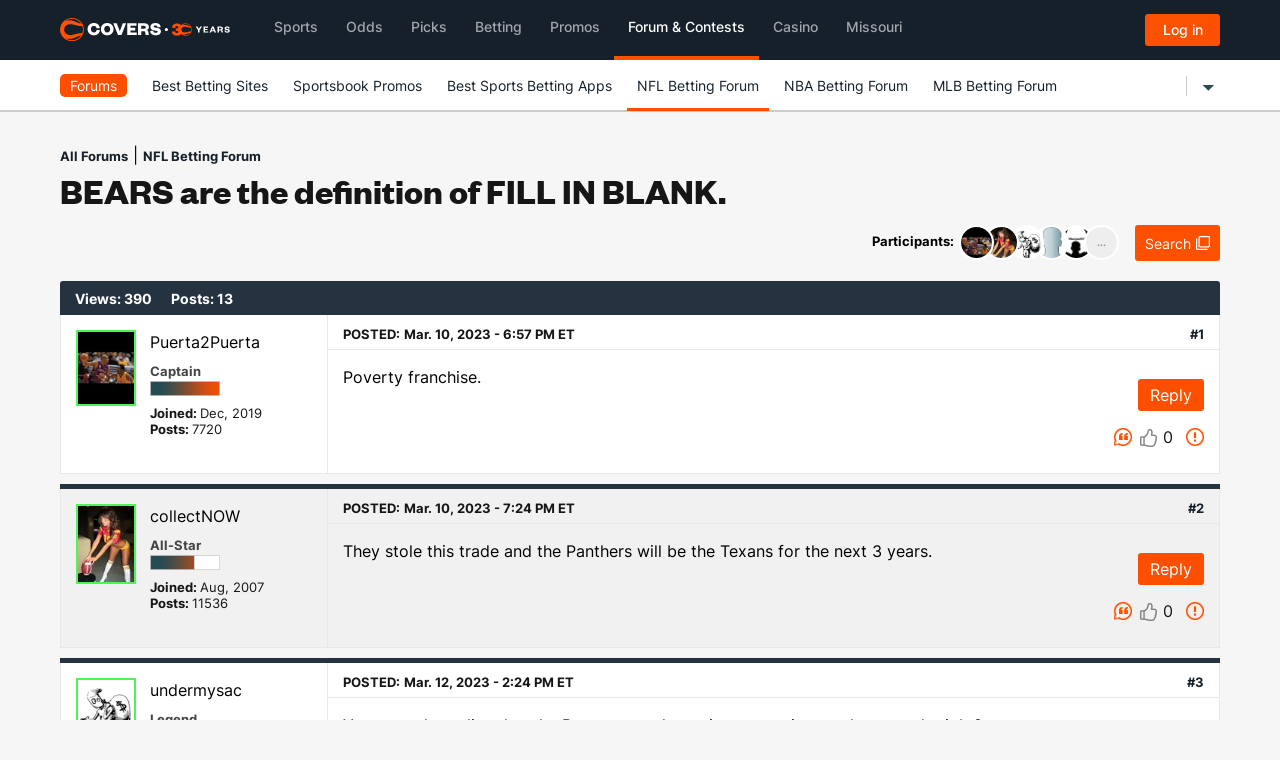

--- FILE ---
content_type: text/html; charset=utf-8
request_url: https://www.covers.com/forum/nfl-betting-21/bears-are-the-definition-of-fill-in-blank-103724043
body_size: 86520
content:


<!DOCTYPE html>
<html lang="en">
<head>
    
    
	<title>Bears are the definition of fill in blank. - NFL Betting Forum | Covers</title>
	<meta name="description" content="BEARS are the definition of FILL IN BLANK. on NFL Betting - Poverty franchise. | Learn more at Covers Forum">
		<meta name="robots" content="noindex">
	
    <meta name="twitter:card" content="summary_large_image" />
    <meta name="twitter:description" content="BEARS are the definition of FILL IN BLANK. on NFL Betting - Poverty franchise. | Learn more at Covers Forum" />
    <meta name="twitter:image" content="https://img.covers.com/misc/Covers_logo.jpg" />
    <meta name="twitter:creator" content="@Covers" />
    <meta name="twitter:title" content="Bears are the definition of fill in blank." />
    <meta name="twitter:url" content="https://www.covers.com/forum/nfl-betting-21/bears-are-the-definition-of-fill-in-blank-103724043" />

    <meta property="og:description" content="BEARS are the definition of FILL IN BLANK. on NFL Betting - Poverty franchise. | Learn more at Covers Forum" />
    <meta property="og:image" content="https://img.covers.com/misc/Covers_logo.jpg" />
    <meta property="og:site_name" content="Covers.com" />
    <meta property="og:title" content="Bears are the definition of fill in blank." />
    <meta property="og:type" content="website" />
    <meta property="og:url" content="https://www.covers.com/forum/nfl-betting-21/bears-are-the-definition-of-fill-in-blank-103724043" />


    <meta name="copyright" content="Copyright © 1995-2025 CS Media Limited. All Rights Reserved. A Tribune Media Sports Site.">

    

<meta charset="utf-8" />
<meta name="viewport" content="width=device-width, initial-scale=1, viewport-fit=cover">
<meta name="format-detection" content="telephone=no">
<meta name="facebook-domain-verification" content="a76jjlyb9blqemdbtdbnw7zazuivft" />

<link crossorigin rel="preconnect dns-prefetch" href="https://img.covers.com">

<link rel="preload" href="https://img.covers.com/covers/fonts/founders-grotesk-web-bold.woff2" as="font" type="font/woff2" crossorigin>
<link rel="preload" href="https://img.covers.com/covers/fonts/inter_regular.woff2" as="font" type="font/woff2" crossorigin>

<link rel="apple-touch-icon" href="https://img.covers.com/covers/bookmark_icon.png" />
<link type="image/ico" rel="icon" href="https://img.covers.com/covers/favicon_new.ico" />

<!-- Cookiebot Script - Must be first script to run -->
<script id="Cookiebot" src="https://consent.cookiebot.com/uc.js" data-cbid="ea11f954-a2d9-49bc-8ef0-c42b6ea8bd2a" type="text/javascript" data-georegions="{'region':'US-06','cbid':'efae2cc0-ae46-465b-86ec-cd3883febde1'}" async></script>




    
    
	<link crossorigin rel="preconnect dns-prefetch" href="https://userimages-covers.imgix.net">
	<style type="text/css">
		.covers-Container-main {
			padding-bottom: 30px;
		}

		body {
			padding-bottom: 10px !important;
		}
	</style>

<script type="application/ld+json">
    {
    "@context": "https://schema.org",
    "@type": "QAPage",
    "mainEntity": {
    "@type": "Question",
    "name": "BEARS are the definition of FILL IN BLANK.",
    "text": "Poverty franchise.",
    "answerCount": "11",
    "upvoteCount": "0",
    "dateCreated": "2023-03-10T19:57:52",
    "author": {
    "@type": "Person",
    "name": "Puerta2Puerta"
    },
    "suggestedAnswer": [

 {
    "@type": "Answer",
    "text": "Poverty franchise.",
    "dateCreated": "2023-03-10T19:57:52",
    "upvoteCount": "0",
    "url": "https://www.covers.com/forum/nfl-betting-21/bears-are-the-definition-of-fill-in-blank-103724043#post-130974405",
    "author": {
        "@type": "Person",
        "name": "Puerta2Puerta"
    }
},
 {
    "@type": "Answer",
    "text": "They stole this trade and the Panthers will be the Texans for the next 3 years.",
    "dateCreated": "2023-03-10T20:24:02",
    "upvoteCount": "0",
    "url": "https://www.covers.com/forum/nfl-betting-21/bears-are-the-definition-of-fill-in-blank-103724043#post-130974469",
    "author": {
        "@type": "Person",
        "name": "collectNOW"
    }
},
 {
    "@type": "Answer",
    "text": "You guys do realize that the Bears spent the entire season in tear down mode right? Freed up cap space and acquired draft picks.&#xA;Everyone and their momma can see the worst record in the nfl.&#xA;Try seeing what&#x27;s to come in the future. Their gm and coaching staff have only 1 year under their belt, and that was with a mostly talent deprived roster.&#xA;Hell, Troy Aikman started 11 games in 1989, and went 0-11. Just saying...",
    "dateCreated": "2023-03-12T15:24:56",
    "upvoteCount": "1",
    "url": "https://www.covers.com/forum/nfl-betting-21/bears-are-the-definition-of-fill-in-blank-103724043#post-130979760",
    "author": {
        "@type": "Person",
        "name": "undermysac"
    }
},
 {
    "@type": "Answer",
    "text": "&#xA;Explain to us why Eberflus is brain dead. The players love the guy.",
    "dateCreated": "2023-03-12T15:27:05",
    "upvoteCount": "0",
    "url": "https://www.covers.com/forum/nfl-betting-21/bears-are-the-definition-of-fill-in-blank-103724043#post-130979765",
    "author": {
        "@type": "Person",
        "name": "undermysac"
    }
},
 {
    "@type": "Answer",
    "text": "Jesus you don&#x27;t have to be an NFL insider to see this was a very good move on the Bears part, Jesus.",
    "dateCreated": "2023-03-13T12:54:24",
    "upvoteCount": "1",
    "url": "https://www.covers.com/forum/nfl-betting-21/bears-are-the-definition-of-fill-in-blank-103724043#post-130981501",
    "author": {
        "@type": "Person",
        "name": "Biscuiteater1"
    }
},
 {
    "@type": "Answer",
    "text": "no more now they are bad news bears",
    "dateCreated": "2023-03-13T21:42:33",
    "upvoteCount": "0",
    "url": "https://www.covers.com/forum/nfl-betting-21/bears-are-the-definition-of-fill-in-blank-103724043#post-130982368",
    "author": {
        "@type": "Person",
        "name": "professor53"
    }
},
 {
    "@type": "Answer",
    "text": "DA",
    "dateCreated": "2023-03-14T14:32:52",
    "upvoteCount": "0",
    "url": "https://www.covers.com/forum/nfl-betting-21/bears-are-the-definition-of-fill-in-blank-103724043#post-130983403",
    "author": {
        "@type": "Person",
        "name": "Fuse"
    }
},
 {
    "@type": "Answer",
    "text": "Bears are the definition of suckiness.",
    "dateCreated": "2023-03-23T20:03:28",
    "upvoteCount": "0",
    "url": "https://www.covers.com/forum/nfl-betting-21/bears-are-the-definition-of-fill-in-blank-103724043#post-131007447",
    "author": {
        "@type": "Person",
        "name": "Buffalobob89074"
    }
},
 {
    "@type": "Answer",
    "text": "&#xA;Tremaine Edmunds is going to hamper the D",
    "dateCreated": "2023-03-23T21:26:51",
    "upvoteCount": "1",
    "url": "https://www.covers.com/forum/nfl-betting-21/bears-are-the-definition-of-fill-in-blank-103724043#post-131007714",
    "author": {
        "@type": "Person",
        "name": "undermysac"
    }
},
 {
    "@type": "Answer",
    "text": "UnBearable.",
    "dateCreated": "2023-03-29T17:16:35",
    "upvoteCount": "0",
    "url": "https://www.covers.com/forum/nfl-betting-21/bears-are-the-definition-of-fill-in-blank-103724043#post-131021826",
    "author": {
        "@type": "Person",
        "name": "DogbiteWilliams"
    }
},
 {
    "@type": "Answer",
    "text": "Thats amazing thanks for sharing..",
    "dateCreated": "2023-04-03T03:49:08",
    "upvoteCount": "0",
    "url": "https://www.covers.com/forum/nfl-betting-21/bears-are-the-definition-of-fill-in-blank-103724043#post-131031511",
    "author": {
        "@type": "Person",
        "name": "tarafoster"
    }
}    ]
    }
    }
</script>	





    <style>
        #main-navigation li .title.forumTitle {
            border-bottom: 4px solid #FD5000;
            padding-bottom: 15px;
            opacity:1;
        }
    </style>
</head>

<body>
    <script>
        !function (global, factory) { "object" == typeof module && "object" == typeof module.exports ? module.exports = global.document ? factory(global, !0) : function (w) { if (!w.document) throw new Error("jQuery requires a window with a document"); return factory(w) } : factory(global) }("undefined" != typeof window ? window : this, function (window, noGlobal) { function fcamelCase(all, letter) { return letter.toUpperCase() } var arr = [], document = window.document, slice = arr.slice, concat = arr.concat, push = arr.push, indexOf = arr.indexOf, class2type = {}, toString = class2type.toString, hasOwn = class2type.hasOwnProperty, support = {}, jQuery = function (selector, context) { return new jQuery.fn.init(selector, context) }, rtrim = /^[\s\uFEFF\xA0]+|[\s\uFEFF\xA0]+$/g, rmsPrefix = /^-ms-/, rdashAlpha = /-([\da-z])/gi; function isArrayLike(obj) { var length = !!obj && "length" in obj && obj.length, type = jQuery.type(obj); return "function" !== type && !jQuery.isWindow(obj) && ("array" === type || 0 === length || "number" == typeof length && 0 < length && length - 1 in obj) } jQuery.fn = jQuery.prototype = { jquery: "2.2.0", constructor: jQuery, selector: "", length: 0, toArray: function () { return slice.call(this) }, get: function (num) { return null != num ? num < 0 ? this[num + this.length] : this[num] : slice.call(this) }, pushStack: function (elems) { var ret = jQuery.merge(this.constructor(), elems); return ret.prevObject = this, ret.context = this.context, ret }, each: function (callback) { return jQuery.each(this, callback) }, map: function (callback) { return this.pushStack(jQuery.map(this, function (elem, i) { return callback.call(elem, i, elem) })) }, slice: function () { return this.pushStack(slice.apply(this, arguments)) }, first: function () { return this.eq(0) }, last: function () { return this.eq(-1) }, eq: function (i) { var len = this.length, j = +i + (i < 0 ? len : 0); return this.pushStack(0 <= j && j < len ? [this[j]] : []) }, end: function () { return this.prevObject || this.constructor() }, push: push, sort: arr.sort, splice: arr.splice }, jQuery.extend = jQuery.fn.extend = function () { var options, name, src, copy, copyIsArray, clone, target = arguments[0] || {}, i = 1, length = arguments.length, deep = !1; for ("boolean" == typeof target && (deep = target, target = arguments[i] || {}, i++), "object" == typeof target || jQuery.isFunction(target) || (target = {}), i === length && (target = this, i--); i < length; i++)if (null != (options = arguments[i])) for (name in options) src = target[name], target !== (copy = options[name]) && (deep && copy && (jQuery.isPlainObject(copy) || (copyIsArray = jQuery.isArray(copy))) ? (clone = copyIsArray ? (copyIsArray = !1, src && jQuery.isArray(src) ? src : []) : src && jQuery.isPlainObject(src) ? src : {}, target[name] = jQuery.extend(deep, clone, copy)) : void 0 !== copy && (target[name] = copy)); return target }, jQuery.extend({ expando: "jQuery" + ("2.2.0" + Math.random()).replace(/\D/g, ""), isReady: !0, error: function (msg) { throw new Error(msg) }, noop: function () { }, isFunction: function (obj) { return "function" === jQuery.type(obj) }, isArray: Array.isArray, isWindow: function (obj) { return null != obj && obj === obj.window }, isNumeric: function (obj) { var realStringObj = obj && obj.toString(); return !jQuery.isArray(obj) && 0 <= realStringObj - parseFloat(realStringObj) + 1 }, isPlainObject: function (obj) { return "object" === jQuery.type(obj) && !obj.nodeType && !jQuery.isWindow(obj) && !(obj.constructor && !hasOwn.call(obj.constructor.prototype, "isPrototypeOf")) }, isEmptyObject: function (obj) { var name; for (name in obj) return !1; return !0 }, type: function (obj) { return null == obj ? obj + "" : "object" == typeof obj || "function" == typeof obj ? class2type[toString.call(obj)] || "object" : typeof obj }, globalEval: function (code) { var script, indirect = eval; (code = jQuery.trim(code)) && (1 === code.indexOf("use strict") ? ((script = document.createElement("script")).text = code, document.head.appendChild(script).parentNode.removeChild(script)) : indirect(code)) }, camelCase: function (string) { return string.replace(rmsPrefix, "ms-").replace(rdashAlpha, fcamelCase) }, nodeName: function (elem, name) { return elem.nodeName && elem.nodeName.toLowerCase() === name.toLowerCase() }, each: function (obj, callback) { var length, i = 0; if (isArrayLike(obj)) for (length = obj.length; i < length && !1 !== callback.call(obj[i], i, obj[i]); i++); else for (i in obj) if (!1 === callback.call(obj[i], i, obj[i])) break; return obj }, trim: function (text) { return null == text ? "" : (text + "").replace(rtrim, "") }, makeArray: function (arr, results) { var ret = results || []; return null != arr && (isArrayLike(Object(arr)) ? jQuery.merge(ret, "string" == typeof arr ? [arr] : arr) : push.call(ret, arr)), ret }, inArray: function (elem, arr, i) { return null == arr ? -1 : indexOf.call(arr, elem, i) }, merge: function (first, second) { for (var len = +second.length, j = 0, i = first.length; j < len; j++)first[i++] = second[j]; return first.length = i, first }, grep: function (elems, callback, invert) { for (var matches = [], i = 0, length = elems.length, callbackExpect = !invert; i < length; i++)!callback(elems[i], i) != callbackExpect && matches.push(elems[i]); return matches }, map: function (elems, callback, arg) { var length, value, i = 0, ret = []; if (isArrayLike(elems)) for (length = elems.length; i < length; i++)null != (value = callback(elems[i], i, arg)) && ret.push(value); else for (i in elems) null != (value = callback(elems[i], i, arg)) && ret.push(value); return concat.apply([], ret) }, guid: 1, proxy: function (fn, context) { var tmp, args, proxy; if ("string" == typeof context && (tmp = fn[context], context = fn, fn = tmp), jQuery.isFunction(fn)) return args = slice.call(arguments, 2), (proxy = function () { return fn.apply(context || this, args.concat(slice.call(arguments))) }).guid = fn.guid = fn.guid || jQuery.guid++, proxy }, now: Date.now, support: support }), "function" == typeof Symbol && (jQuery.fn[Symbol.iterator] = arr[Symbol.iterator]), jQuery.each("Boolean Number String Function Array Date RegExp Object Error Symbol".split(" "), function (i, name) { class2type["[object " + name + "]"] = name.toLowerCase() }); var Sizzle = function (window) { function funescape(_, escaped, escapedWhitespace) { var high = "0x" + escaped - 65536; return high != high || escapedWhitespace ? escaped : high < 0 ? String.fromCharCode(65536 + high) : String.fromCharCode(high >> 10 | 55296, 1023 & high | 56320) } function unloadHandler() { setDocument() } var i, support, Expr, getText, isXML, tokenize, compile, select, outermostContext, sortInput, hasDuplicate, setDocument, document, docElem, documentIsHTML, rbuggyQSA, rbuggyMatches, matches, contains, expando = "sizzle" + +new Date, preferredDoc = window.document, dirruns = 0, done = 0, classCache = createCache(), tokenCache = createCache(), compilerCache = createCache(), sortOrder = function (a, b) { return a === b && (hasDuplicate = !0), 0 }, hasOwn = {}.hasOwnProperty, arr = [], pop = arr.pop, push_native = arr.push, push = arr.push, slice = arr.slice, indexOf = function (list, elem) { for (var i = 0, len = list.length; i < len; i++)if (list[i] === elem) return i; return -1 }, booleans = "checked|selected|async|autofocus|autoplay|controls|defer|disabled|hidden|ismap|loop|multiple|open|readonly|required|scoped", whitespace = "[\\x20\\t\\r\\n\\f]", identifier = "(?:\\\\.|[\\w-]|[^\\x00-\\xa0])+", attributes = "\\[" + whitespace + "*(" + identifier + ")(?:" + whitespace + "*([*^$|!~]?=)" + whitespace + "*(?:'((?:\\\\.|[^\\\\'])*)'|\"((?:\\\\.|[^\\\\\"])*)\"|(" + identifier + "))|)" + whitespace + "*\\]", pseudos = ":(" + identifier + ")(?:\\((('((?:\\\\.|[^\\\\'])*)'|\"((?:\\\\.|[^\\\\\"])*)\")|((?:\\\\.|[^\\\\()[\\]]|" + attributes + ")*)|.*)\\)|)", rwhitespace = new RegExp(whitespace + "+", "g"), rtrim = new RegExp("^" + whitespace + "+|((?:^|[^\\\\])(?:\\\\.)*)" + whitespace + "+$", "g"), rcomma = new RegExp("^" + whitespace + "*," + whitespace + "*"), rcombinators = new RegExp("^" + whitespace + "*([>+~]|" + whitespace + ")" + whitespace + "*"), rattributeQuotes = new RegExp("=" + whitespace + "*([^\\]'\"]*?)" + whitespace + "*\\]", "g"), rpseudo = new RegExp(pseudos), ridentifier = new RegExp("^" + identifier + "$"), matchExpr = { ID: new RegExp("^#(" + identifier + ")"), CLASS: new RegExp("^\\.(" + identifier + ")"), TAG: new RegExp("^(" + identifier + "|[*])"), ATTR: new RegExp("^" + attributes), PSEUDO: new RegExp("^" + pseudos), CHILD: new RegExp("^:(only|first|last|nth|nth-last)-(child|of-type)(?:\\(" + whitespace + "*(even|odd|(([+-]|)(\\d*)n|)" + whitespace + "*(?:([+-]|)" + whitespace + "*(\\d+)|))" + whitespace + "*\\)|)", "i"), bool: new RegExp("^(?:" + booleans + ")$", "i"), needsContext: new RegExp("^" + whitespace + "*[>+~]|:(even|odd|eq|gt|lt|nth|first|last)(?:\\(" + whitespace + "*((?:-\\d)?\\d*)" + whitespace + "*\\)|)(?=[^-]|$)", "i") }, rinputs = /^(?:input|select|textarea|button)$/i, rheader = /^h\d$/i, rnative = /^[^{]+\{\s*\[native \w/, rquickExpr = /^(?:#([\w-]+)|(\w+)|\.([\w-]+))$/, rsibling = /[+~]/, rescape = /'|\\/g, runescape = new RegExp("\\\\([\\da-f]{1,6}" + whitespace + "?|(" + whitespace + ")|.)", "ig"); try { push.apply(arr = slice.call(preferredDoc.childNodes), preferredDoc.childNodes), arr[preferredDoc.childNodes.length].nodeType } catch (e) { push = { apply: arr.length ? function (target, els) { push_native.apply(target, slice.call(els)) } : function (target, els) { for (var j = target.length, i = 0; target[j++] = els[i++];); target.length = j - 1 } } } function Sizzle(selector, context, results, seed) { var m, i, elem, nid, nidselect, match, groups, newSelector, newContext = context && context.ownerDocument, nodeType = context ? context.nodeType : 9; if (results = results || [], "string" != typeof selector || !selector || 1 !== nodeType && 9 !== nodeType && 11 !== nodeType) return results; if (!seed && ((context ? context.ownerDocument || context : preferredDoc) !== document && setDocument(context), context = context || document, documentIsHTML)) { if (11 !== nodeType && (match = rquickExpr.exec(selector))) if (m = match[1]) { if (9 === nodeType) { if (!(elem = context.getElementById(m))) return results; if (elem.id === m) return results.push(elem), results } else if (newContext && (elem = newContext.getElementById(m)) && contains(context, elem) && elem.id === m) return results.push(elem), results } else { if (match[2]) return push.apply(results, context.getElementsByTagName(selector)), results; if ((m = match[3]) && support.getElementsByClassName && context.getElementsByClassName) return push.apply(results, context.getElementsByClassName(m)), results } if (support.qsa && !compilerCache[selector + " "] && (!rbuggyQSA || !rbuggyQSA.test(selector))) { if (1 !== nodeType) newContext = context, newSelector = selector; else if ("object" !== context.nodeName.toLowerCase()) { for ((nid = context.getAttribute("id")) ? nid = nid.replace(rescape, "\\$&") : context.setAttribute("id", nid = expando), i = (groups = tokenize(selector)).length, nidselect = ridentifier.test(nid) ? "#" + nid : "[id='" + nid + "']"; i--;)groups[i] = nidselect + " " + toSelector(groups[i]); newSelector = groups.join(","), newContext = rsibling.test(selector) && testContext(context.parentNode) || context } if (newSelector) try { return push.apply(results, newContext.querySelectorAll(newSelector)), results } catch (qsaError) { } finally { nid === expando && context.removeAttribute("id") } } } return select(selector.replace(rtrim, "$1"), context, results, seed) } function createCache() { var keys = []; function cache(key, value) { return keys.push(key + " ") > Expr.cacheLength && delete cache[keys.shift()], cache[key + " "] = value } return cache } function markFunction(fn) { return fn[expando] = !0, fn } function assert(fn) { var div = document.createElement("div"); try { return !!fn(div) } catch (e) { return !1 } finally { div.parentNode && div.parentNode.removeChild(div), div = null } } function addHandle(attrs, handler) { for (var arr = attrs.split("|"), i = arr.length; i--;)Expr.attrHandle[arr[i]] = handler } function siblingCheck(a, b) { var cur = b && a, diff = cur && 1 === a.nodeType && 1 === b.nodeType && (~b.sourceIndex || 1 << 31) - (~a.sourceIndex || 1 << 31); if (diff) return diff; if (cur) for (; cur = cur.nextSibling;)if (cur === b) return -1; return a ? 1 : -1 } function createPositionalPseudo(fn) { return markFunction(function (argument) { return argument = +argument, markFunction(function (seed, matches) { for (var j, matchIndexes = fn([], seed.length, argument), i = matchIndexes.length; i--;)seed[j = matchIndexes[i]] && (seed[j] = !(matches[j] = seed[j])) }) }) } function testContext(context) { return context && void 0 !== context.getElementsByTagName && context } for (i in support = Sizzle.support = {}, isXML = Sizzle.isXML = function (elem) { var documentElement = elem && (elem.ownerDocument || elem).documentElement; return !!documentElement && "HTML" !== documentElement.nodeName }, setDocument = Sizzle.setDocument = function (node) { var hasCompare, parent, doc = node ? node.ownerDocument || node : preferredDoc; return doc !== document && 9 === doc.nodeType && doc.documentElement && (docElem = (document = doc).documentElement, documentIsHTML = !isXML(document), (parent = document.defaultView) && parent.top !== parent && (parent.addEventListener ? parent.addEventListener("unload", unloadHandler, !1) : parent.attachEvent && parent.attachEvent("onunload", unloadHandler)), support.attributes = assert(function (div) { return div.className = "i", !div.getAttribute("className") }), support.getElementsByTagName = assert(function (div) { return div.appendChild(document.createComment("")), !div.getElementsByTagName("*").length }), support.getElementsByClassName = rnative.test(document.getElementsByClassName), support.getById = assert(function (div) { return docElem.appendChild(div).id = expando, !document.getElementsByName || !document.getElementsByName(expando).length }), support.getById ? (Expr.find.ID = function (id, context) { if (void 0 !== context.getElementById && documentIsHTML) { var m = context.getElementById(id); return m ? [m] : [] } }, Expr.filter.ID = function (id) { var attrId = id.replace(runescape, funescape); return function (elem) { return elem.getAttribute("id") === attrId } }) : (delete Expr.find.ID, Expr.filter.ID = function (id) { var attrId = id.replace(runescape, funescape); return function (elem) { var node = void 0 !== elem.getAttributeNode && elem.getAttributeNode("id"); return node && node.value === attrId } }), Expr.find.TAG = support.getElementsByTagName ? function (tag, context) { return void 0 !== context.getElementsByTagName ? context.getElementsByTagName(tag) : support.qsa ? context.querySelectorAll(tag) : void 0 } : function (tag, context) { var elem, tmp = [], i = 0, results = context.getElementsByTagName(tag); if ("*" !== tag) return results; for (; elem = results[i++];)1 === elem.nodeType && tmp.push(elem); return tmp }, Expr.find.CLASS = support.getElementsByClassName && function (className, context) { if (void 0 !== context.getElementsByClassName && documentIsHTML) return context.getElementsByClassName(className) }, rbuggyMatches = [], rbuggyQSA = [], (support.qsa = rnative.test(document.querySelectorAll)) && (assert(function (div) { docElem.appendChild(div).innerHTML = "<a id='" + expando + "'></a><select id='" + expando + "-\r\\' msallowcapture=''><option selected=''></option></select>", div.querySelectorAll("[msallowcapture^='']").length && rbuggyQSA.push("[*^$]=" + whitespace + "*(?:''|\"\")"), div.querySelectorAll("[selected]").length || rbuggyQSA.push("\\[" + whitespace + "*(?:value|" + booleans + ")"), div.querySelectorAll("[id~=" + expando + "-]").length || rbuggyQSA.push("~="), div.querySelectorAll(":checked").length || rbuggyQSA.push(":checked"), div.querySelectorAll("a#" + expando + "+*").length || rbuggyQSA.push(".#.+[+~]") }), assert(function (div) { var input = document.createElement("input"); input.setAttribute("type", "hidden"), div.appendChild(input).setAttribute("name", "D"), div.querySelectorAll("[name=d]").length && rbuggyQSA.push("name" + whitespace + "*[*^$|!~]?="), div.querySelectorAll(":enabled").length || rbuggyQSA.push(":enabled", ":disabled"), div.querySelectorAll("*,:x"), rbuggyQSA.push(",.*:") })), (support.matchesSelector = rnative.test(matches = docElem.matches || docElem.webkitMatchesSelector || docElem.mozMatchesSelector || docElem.oMatchesSelector || docElem.msMatchesSelector)) && assert(function (div) { support.disconnectedMatch = matches.call(div, "div"), matches.call(div, "[s!='']:x"), rbuggyMatches.push("!=", pseudos) }), rbuggyQSA = rbuggyQSA.length && new RegExp(rbuggyQSA.join("|")), rbuggyMatches = rbuggyMatches.length && new RegExp(rbuggyMatches.join("|")), hasCompare = rnative.test(docElem.compareDocumentPosition), contains = hasCompare || rnative.test(docElem.contains) ? function (a, b) { var adown = 9 === a.nodeType ? a.documentElement : a, bup = b && b.parentNode; return a === bup || !(!bup || 1 !== bup.nodeType || !(adown.contains ? adown.contains(bup) : a.compareDocumentPosition && 16 & a.compareDocumentPosition(bup))) } : function (a, b) { if (b) for (; b = b.parentNode;)if (b === a) return !0; return !1 }, sortOrder = hasCompare ? function (a, b) { if (a === b) return hasDuplicate = !0, 0; var compare = !a.compareDocumentPosition - !b.compareDocumentPosition; return compare || (1 & (compare = (a.ownerDocument || a) === (b.ownerDocument || b) ? a.compareDocumentPosition(b) : 1) || !support.sortDetached && b.compareDocumentPosition(a) === compare ? a === document || a.ownerDocument === preferredDoc && contains(preferredDoc, a) ? -1 : b === document || b.ownerDocument === preferredDoc && contains(preferredDoc, b) ? 1 : sortInput ? indexOf(sortInput, a) - indexOf(sortInput, b) : 0 : 4 & compare ? -1 : 1) } : function (a, b) { if (a === b) return hasDuplicate = !0, 0; var cur, i = 0, aup = a.parentNode, bup = b.parentNode, ap = [a], bp = [b]; if (!aup || !bup) return a === document ? -1 : b === document ? 1 : aup ? -1 : bup ? 1 : sortInput ? indexOf(sortInput, a) - indexOf(sortInput, b) : 0; if (aup === bup) return siblingCheck(a, b); for (cur = a; cur = cur.parentNode;)ap.unshift(cur); for (cur = b; cur = cur.parentNode;)bp.unshift(cur); for (; ap[i] === bp[i];)i++; return i ? siblingCheck(ap[i], bp[i]) : ap[i] === preferredDoc ? -1 : bp[i] === preferredDoc ? 1 : 0 }), document }, Sizzle.matches = function (expr, elements) { return Sizzle(expr, null, null, elements) }, Sizzle.matchesSelector = function (elem, expr) { if ((elem.ownerDocument || elem) !== document && setDocument(elem), expr = expr.replace(rattributeQuotes, "='$1']"), support.matchesSelector && documentIsHTML && !compilerCache[expr + " "] && (!rbuggyMatches || !rbuggyMatches.test(expr)) && (!rbuggyQSA || !rbuggyQSA.test(expr))) try { var ret = matches.call(elem, expr); if (ret || support.disconnectedMatch || elem.document && 11 !== elem.document.nodeType) return ret } catch (e) { } return 0 < Sizzle(expr, document, null, [elem]).length }, Sizzle.contains = function (context, elem) { return (context.ownerDocument || context) !== document && setDocument(context), contains(context, elem) }, Sizzle.attr = function (elem, name) { (elem.ownerDocument || elem) !== document && setDocument(elem); var fn = Expr.attrHandle[name.toLowerCase()], val = fn && hasOwn.call(Expr.attrHandle, name.toLowerCase()) ? fn(elem, name, !documentIsHTML) : void 0; return void 0 !== val ? val : support.attributes || !documentIsHTML ? elem.getAttribute(name) : (val = elem.getAttributeNode(name)) && val.specified ? val.value : null }, Sizzle.error = function (msg) { throw new Error("Syntax error, unrecognized expression: " + msg) }, Sizzle.uniqueSort = function (results) { var elem, duplicates = [], j = 0, i = 0; if (hasDuplicate = !support.detectDuplicates, sortInput = !support.sortStable && results.slice(0), results.sort(sortOrder), hasDuplicate) { for (; elem = results[i++];)elem === results[i] && (j = duplicates.push(i)); for (; j--;)results.splice(duplicates[j], 1) } return sortInput = null, results }, getText = Sizzle.getText = function (elem) { var node, ret = "", i = 0, nodeType = elem.nodeType; if (nodeType) { if (1 === nodeType || 9 === nodeType || 11 === nodeType) { if ("string" == typeof elem.textContent) return elem.textContent; for (elem = elem.firstChild; elem; elem = elem.nextSibling)ret += getText(elem) } else if (3 === nodeType || 4 === nodeType) return elem.nodeValue } else for (; node = elem[i++];)ret += getText(node); return ret }, (Expr = Sizzle.selectors = { cacheLength: 50, createPseudo: markFunction, match: matchExpr, attrHandle: {}, find: {}, relative: { ">": { dir: "parentNode", first: !0 }, " ": { dir: "parentNode" }, "+": { dir: "previousSibling", first: !0 }, "~": { dir: "previousSibling" } }, preFilter: { ATTR: function (match) { return match[1] = match[1].replace(runescape, funescape), match[3] = (match[3] || match[4] || match[5] || "").replace(runescape, funescape), "~=" === match[2] && (match[3] = " " + match[3] + " "), match.slice(0, 4) }, CHILD: function (match) { return match[1] = match[1].toLowerCase(), "nth" === match[1].slice(0, 3) ? (match[3] || Sizzle.error(match[0]), match[4] = +(match[4] ? match[5] + (match[6] || 1) : 2 * ("even" === match[3] || "odd" === match[3])), match[5] = +(match[7] + match[8] || "odd" === match[3])) : match[3] && Sizzle.error(match[0]), match }, PSEUDO: function (match) { var excess, unquoted = !match[6] && match[2]; return matchExpr.CHILD.test(match[0]) ? null : (match[3] ? match[2] = match[4] || match[5] || "" : unquoted && rpseudo.test(unquoted) && (excess = tokenize(unquoted, !0)) && (excess = unquoted.indexOf(")", unquoted.length - excess) - unquoted.length) && (match[0] = match[0].slice(0, excess), match[2] = unquoted.slice(0, excess)), match.slice(0, 3)) } }, filter: { TAG: function (nodeNameSelector) { var nodeName = nodeNameSelector.replace(runescape, funescape).toLowerCase(); return "*" === nodeNameSelector ? function () { return !0 } : function (elem) { return elem.nodeName && elem.nodeName.toLowerCase() === nodeName } }, CLASS: function (className) { var pattern = classCache[className + " "]; return pattern || (pattern = new RegExp("(^|" + whitespace + ")" + className + "(" + whitespace + "|$)")) && classCache(className, function (elem) { return pattern.test("string" == typeof elem.className && elem.className || void 0 !== elem.getAttribute && elem.getAttribute("class") || "") }) }, ATTR: function (name, operator, check) { return function (elem) { var result = Sizzle.attr(elem, name); return null == result ? "!=" === operator : !operator || (result += "", "=" === operator ? result === check : "!=" === operator ? result !== check : "^=" === operator ? check && 0 === result.indexOf(check) : "*=" === operator ? check && -1 < result.indexOf(check) : "$=" === operator ? check && result.slice(-check.length) === check : "~=" === operator ? -1 < (" " + result.replace(rwhitespace, " ") + " ").indexOf(check) : "|=" === operator && (result === check || result.slice(0, check.length + 1) === check + "-")) } }, CHILD: function (type, what, argument, first, last) { var simple = "nth" !== type.slice(0, 3), forward = "last" !== type.slice(-4), ofType = "of-type" === what; return 1 === first && 0 === last ? function (elem) { return !!elem.parentNode } : function (elem, context, xml) { var cache, uniqueCache, outerCache, node, nodeIndex, start, dir = simple != forward ? "nextSibling" : "previousSibling", parent = elem.parentNode, name = ofType && elem.nodeName.toLowerCase(), useCache = !xml && !ofType, diff = !1; if (parent) { if (simple) { for (; dir;) { for (node = elem; node = node[dir];)if (ofType ? node.nodeName.toLowerCase() === name : 1 === node.nodeType) return !1; start = dir = "only" === type && !start && "nextSibling" } return !0 } if (start = [forward ? parent.firstChild : parent.lastChild], forward && useCache) { for (diff = (nodeIndex = (cache = (uniqueCache = (outerCache = (node = parent)[expando] || (node[expando] = {}))[node.uniqueID] || (outerCache[node.uniqueID] = {}))[type] || [])[0] === dirruns && cache[1]) && cache[2], node = nodeIndex && parent.childNodes[nodeIndex]; node = ++nodeIndex && node && node[dir] || (diff = nodeIndex = 0) || start.pop();)if (1 === node.nodeType && ++diff && node === elem) { uniqueCache[type] = [dirruns, nodeIndex, diff]; break } } else if (useCache && (diff = nodeIndex = (cache = (uniqueCache = (outerCache = (node = elem)[expando] || (node[expando] = {}))[node.uniqueID] || (outerCache[node.uniqueID] = {}))[type] || [])[0] === dirruns && cache[1]), !1 === diff) for (; (node = ++nodeIndex && node && node[dir] || (diff = nodeIndex = 0) || start.pop()) && ((ofType ? node.nodeName.toLowerCase() !== name : 1 !== node.nodeType) || !++diff || (useCache && ((uniqueCache = (outerCache = node[expando] || (node[expando] = {}))[node.uniqueID] || (outerCache[node.uniqueID] = {}))[type] = [dirruns, diff]), node !== elem));); return (diff -= last) === first || diff % first == 0 && 0 <= diff / first } } }, PSEUDO: function (pseudo, argument) { var args, fn = Expr.pseudos[pseudo] || Expr.setFilters[pseudo.toLowerCase()] || Sizzle.error("unsupported pseudo: " + pseudo); return fn[expando] ? fn(argument) : 1 < fn.length ? (args = [pseudo, pseudo, "", argument], Expr.setFilters.hasOwnProperty(pseudo.toLowerCase()) ? markFunction(function (seed, matches) { for (var idx, matched = fn(seed, argument), i = matched.length; i--;)seed[idx = indexOf(seed, matched[i])] = !(matches[idx] = matched[i]) }) : function (elem) { return fn(elem, 0, args) }) : fn } }, pseudos: { not: markFunction(function (selector) { var input = [], results = [], matcher = compile(selector.replace(rtrim, "$1")); return matcher[expando] ? markFunction(function (seed, matches, context, xml) { for (var elem, unmatched = matcher(seed, null, xml, []), i = seed.length; i--;)(elem = unmatched[i]) && (seed[i] = !(matches[i] = elem)) }) : function (elem, context, xml) { return input[0] = elem, matcher(input, null, xml, results), input[0] = null, !results.pop() } }), has: markFunction(function (selector) { return function (elem) { return 0 < Sizzle(selector, elem).length } }), contains: markFunction(function (text) { return text = text.replace(runescape, funescape), function (elem) { return -1 < (elem.textContent || elem.innerText || getText(elem)).indexOf(text) } }), lang: markFunction(function (lang) { return ridentifier.test(lang || "") || Sizzle.error("unsupported lang: " + lang), lang = lang.replace(runescape, funescape).toLowerCase(), function (elem) { var elemLang; do { if (elemLang = documentIsHTML ? elem.lang : elem.getAttribute("xml:lang") || elem.getAttribute("lang")) return (elemLang = elemLang.toLowerCase()) === lang || 0 === elemLang.indexOf(lang + "-") } while ((elem = elem.parentNode) && 1 === elem.nodeType); return !1 } }), target: function (elem) { var hash = window.location && window.location.hash; return hash && hash.slice(1) === elem.id }, root: function (elem) { return elem === docElem }, focus: function (elem) { return elem === document.activeElement && (!document.hasFocus || document.hasFocus()) && !!(elem.type || elem.href || ~elem.tabIndex) }, enabled: function (elem) { return !1 === elem.disabled }, disabled: function (elem) { return !0 === elem.disabled }, checked: function (elem) { var nodeName = elem.nodeName.toLowerCase(); return "input" === nodeName && !!elem.checked || "option" === nodeName && !!elem.selected }, selected: function (elem) { return elem.parentNode && elem.parentNode.selectedIndex, !0 === elem.selected }, empty: function (elem) { for (elem = elem.firstChild; elem; elem = elem.nextSibling)if (elem.nodeType < 6) return !1; return !0 }, parent: function (elem) { return !Expr.pseudos.empty(elem) }, header: function (elem) { return rheader.test(elem.nodeName) }, input: function (elem) { return rinputs.test(elem.nodeName) }, button: function (elem) { var name = elem.nodeName.toLowerCase(); return "input" === name && "button" === elem.type || "button" === name }, text: function (elem) { var attr; return "input" === elem.nodeName.toLowerCase() && "text" === elem.type && (null == (attr = elem.getAttribute("type")) || "text" === attr.toLowerCase()) }, first: createPositionalPseudo(function () { return [0] }), last: createPositionalPseudo(function (matchIndexes, length) { return [length - 1] }), eq: createPositionalPseudo(function (matchIndexes, length, argument) { return [argument < 0 ? argument + length : argument] }), even: createPositionalPseudo(function (matchIndexes, length) { for (var i = 0; i < length; i += 2)matchIndexes.push(i); return matchIndexes }), odd: createPositionalPseudo(function (matchIndexes, length) { for (var i = 1; i < length; i += 2)matchIndexes.push(i); return matchIndexes }), lt: createPositionalPseudo(function (matchIndexes, length, argument) { for (var i = argument < 0 ? argument + length : argument; 0 <= --i;)matchIndexes.push(i); return matchIndexes }), gt: createPositionalPseudo(function (matchIndexes, length, argument) { for (var i = argument < 0 ? argument + length : argument; ++i < length;)matchIndexes.push(i); return matchIndexes }) } }).pseudos.nth = Expr.pseudos.eq, { radio: !0, checkbox: !0, file: !0, password: !0, image: !0 }) Expr.pseudos[i] = function (type) { return function (elem) { return "input" === elem.nodeName.toLowerCase() && elem.type === type } }(i); for (i in { submit: !0, reset: !0 }) Expr.pseudos[i] = function (type) { return function (elem) { var name = elem.nodeName.toLowerCase(); return ("input" === name || "button" === name) && elem.type === type } }(i); function setFilters() { } function toSelector(tokens) { for (var i = 0, len = tokens.length, selector = ""; i < len; i++)selector += tokens[i].value; return selector } function addCombinator(matcher, combinator, base) { var dir = combinator.dir, checkNonElements = base && "parentNode" === dir, doneName = done++; return combinator.first ? function (elem, context, xml) { for (; elem = elem[dir];)if (1 === elem.nodeType || checkNonElements) return matcher(elem, context, xml) } : function (elem, context, xml) { var oldCache, uniqueCache, outerCache, newCache = [dirruns, doneName]; if (xml) { for (; elem = elem[dir];)if ((1 === elem.nodeType || checkNonElements) && matcher(elem, context, xml)) return !0 } else for (; elem = elem[dir];)if (1 === elem.nodeType || checkNonElements) { if ((oldCache = (uniqueCache = (outerCache = elem[expando] || (elem[expando] = {}))[elem.uniqueID] || (outerCache[elem.uniqueID] = {}))[dir]) && oldCache[0] === dirruns && oldCache[1] === doneName) return newCache[2] = oldCache[2]; if ((uniqueCache[dir] = newCache)[2] = matcher(elem, context, xml)) return !0 } } } function elementMatcher(matchers) { return 1 < matchers.length ? function (elem, context, xml) { for (var i = matchers.length; i--;)if (!matchers[i](elem, context, xml)) return !1; return !0 } : matchers[0] } function condense(unmatched, map, filter, context, xml) { for (var elem, newUnmatched = [], i = 0, len = unmatched.length, mapped = null != map; i < len; i++)(elem = unmatched[i]) && (filter && !filter(elem, context, xml) || (newUnmatched.push(elem), mapped && map.push(i))); return newUnmatched } function setMatcher(preFilter, selector, matcher, postFilter, postFinder, postSelector) { return postFilter && !postFilter[expando] && (postFilter = setMatcher(postFilter)), postFinder && !postFinder[expando] && (postFinder = setMatcher(postFinder, postSelector)), markFunction(function (seed, results, context, xml) { var temp, i, elem, preMap = [], postMap = [], preexisting = results.length, elems = seed || function (selector, contexts, results) { for (var i = 0, len = contexts.length; i < len; i++)Sizzle(selector, contexts[i], results); return results }(selector || "*", context.nodeType ? [context] : context, []), matcherIn = !preFilter || !seed && selector ? elems : condense(elems, preMap, preFilter, context, xml), matcherOut = matcher ? postFinder || (seed ? preFilter : preexisting || postFilter) ? [] : results : matcherIn; if (matcher && matcher(matcherIn, matcherOut, context, xml), postFilter) for (temp = condense(matcherOut, postMap), postFilter(temp, [], context, xml), i = temp.length; i--;)(elem = temp[i]) && (matcherOut[postMap[i]] = !(matcherIn[postMap[i]] = elem)); if (seed) { if (postFinder || preFilter) { if (postFinder) { for (temp = [], i = matcherOut.length; i--;)(elem = matcherOut[i]) && temp.push(matcherIn[i] = elem); postFinder(null, matcherOut = [], temp, xml) } for (i = matcherOut.length; i--;)(elem = matcherOut[i]) && -1 < (temp = postFinder ? indexOf(seed, elem) : preMap[i]) && (seed[temp] = !(results[temp] = elem)) } } else matcherOut = condense(matcherOut === results ? matcherOut.splice(preexisting, matcherOut.length) : matcherOut), postFinder ? postFinder(null, results, matcherOut, xml) : push.apply(results, matcherOut) }) } function matcherFromGroupMatchers(elementMatchers, setMatchers) { function superMatcher(seed, context, xml, results, outermost) { var elem, j, matcher, matchedCount = 0, i = "0", unmatched = seed && [], setMatched = [], contextBackup = outermostContext, elems = seed || byElement && Expr.find.TAG("*", outermost), dirrunsUnique = dirruns += null == contextBackup ? 1 : Math.random() || .1, len = elems.length; for (outermost && (outermostContext = context === document || context || outermost); i !== len && null != (elem = elems[i]); i++) { if (byElement && elem) { for (j = 0, context || elem.ownerDocument === document || (setDocument(elem), xml = !documentIsHTML); matcher = elementMatchers[j++];)if (matcher(elem, context || document, xml)) { results.push(elem); break } outermost && (dirruns = dirrunsUnique) } bySet && ((elem = !matcher && elem) && matchedCount--, seed && unmatched.push(elem)) } if (matchedCount += i, bySet && i !== matchedCount) { for (j = 0; matcher = setMatchers[j++];)matcher(unmatched, setMatched, context, xml); if (seed) { if (0 < matchedCount) for (; i--;)unmatched[i] || setMatched[i] || (setMatched[i] = pop.call(results)); setMatched = condense(setMatched) } push.apply(results, setMatched), outermost && !seed && 0 < setMatched.length && 1 < matchedCount + setMatchers.length && Sizzle.uniqueSort(results) } return outermost && (dirruns = dirrunsUnique, outermostContext = contextBackup), unmatched } var bySet = 0 < setMatchers.length, byElement = 0 < elementMatchers.length; return bySet ? markFunction(superMatcher) : superMatcher } return setFilters.prototype = Expr.filters = Expr.pseudos, Expr.setFilters = new setFilters, tokenize = Sizzle.tokenize = function (selector, parseOnly) { var matched, match, tokens, type, soFar, groups, preFilters, cached = tokenCache[selector + " "]; if (cached) return parseOnly ? 0 : cached.slice(0); for (soFar = selector, groups = [], preFilters = Expr.preFilter; soFar;) { for (type in matched && !(match = rcomma.exec(soFar)) || (match && (soFar = soFar.slice(match[0].length) || soFar), groups.push(tokens = [])), matched = !1, (match = rcombinators.exec(soFar)) && (matched = match.shift(), tokens.push({ value: matched, type: match[0].replace(rtrim, " ") }), soFar = soFar.slice(matched.length)), Expr.filter) !(match = matchExpr[type].exec(soFar)) || preFilters[type] && !(match = preFilters[type](match)) || (matched = match.shift(), tokens.push({ value: matched, type: type, matches: match }), soFar = soFar.slice(matched.length)); if (!matched) break } return parseOnly ? soFar.length : soFar ? Sizzle.error(selector) : tokenCache(selector, groups).slice(0) }, compile = Sizzle.compile = function (selector, match) { var i, setMatchers = [], elementMatchers = [], cached = compilerCache[selector + " "]; if (!cached) { for (i = (match = match || tokenize(selector)).length; i--;)(cached = function matcherFromTokens(tokens) { for (var checkContext, matcher, j, len = tokens.length, leadingRelative = Expr.relative[tokens[0].type], implicitRelative = leadingRelative || Expr.relative[" "], i = leadingRelative ? 1 : 0, matchContext = addCombinator(function (elem) { return elem === checkContext }, implicitRelative, !0), matchAnyContext = addCombinator(function (elem) { return -1 < indexOf(checkContext, elem) }, implicitRelative, !0), matchers = [function (elem, context, xml) { var ret = !leadingRelative && (xml || context !== outermostContext) || ((checkContext = context).nodeType ? matchContext : matchAnyContext)(elem, context, xml); return checkContext = null, ret }]; i < len; i++)if (matcher = Expr.relative[tokens[i].type]) matchers = [addCombinator(elementMatcher(matchers), matcher)]; else { if ((matcher = Expr.filter[tokens[i].type].apply(null, tokens[i].matches))[expando]) { for (j = ++i; j < len && !Expr.relative[tokens[j].type]; j++); return setMatcher(1 < i && elementMatcher(matchers), 1 < i && toSelector(tokens.slice(0, i - 1).concat({ value: " " === tokens[i - 2].type ? "*" : "" })).replace(rtrim, "$1"), matcher, i < j && matcherFromTokens(tokens.slice(i, j)), j < len && matcherFromTokens(tokens = tokens.slice(j)), j < len && toSelector(tokens)) } matchers.push(matcher) } return elementMatcher(matchers) }(match[i]))[expando] ? setMatchers.push(cached) : elementMatchers.push(cached); (cached = compilerCache(selector, matcherFromGroupMatchers(elementMatchers, setMatchers))).selector = selector } return cached }, select = Sizzle.select = function (selector, context, results, seed) { var i, tokens, token, type, find, compiled = "function" == typeof selector && selector, match = !seed && tokenize(selector = compiled.selector || selector); if (results = results || [], 1 === match.length) { if (2 < (tokens = match[0] = match[0].slice(0)).length && "ID" === (token = tokens[0]).type && support.getById && 9 === context.nodeType && documentIsHTML && Expr.relative[tokens[1].type]) { if (!(context = (Expr.find.ID(token.matches[0].replace(runescape, funescape), context) || [])[0])) return results; compiled && (context = context.parentNode), selector = selector.slice(tokens.shift().value.length) } for (i = matchExpr.needsContext.test(selector) ? 0 : tokens.length; i-- && (token = tokens[i], !Expr.relative[type = token.type]);)if ((find = Expr.find[type]) && (seed = find(token.matches[0].replace(runescape, funescape), rsibling.test(tokens[0].type) && testContext(context.parentNode) || context))) { if (tokens.splice(i, 1), !(selector = seed.length && toSelector(tokens))) return push.apply(results, seed), results; break } } return (compiled || compile(selector, match))(seed, context, !documentIsHTML, results, !context || rsibling.test(selector) && testContext(context.parentNode) || context), results }, support.sortStable = expando.split("").sort(sortOrder).join("") === expando, support.detectDuplicates = !!hasDuplicate, setDocument(), support.sortDetached = assert(function (div1) { return 1 & div1.compareDocumentPosition(document.createElement("div")) }), assert(function (div) { return div.innerHTML = "<a href='#'></a>", "#" === div.firstChild.getAttribute("href") }) || addHandle("type|href|height|width", function (elem, name, isXML) { if (!isXML) return elem.getAttribute(name, "type" === name.toLowerCase() ? 1 : 2) }), support.attributes && assert(function (div) { return div.innerHTML = "<input/>", div.firstChild.setAttribute("value", ""), "" === div.firstChild.getAttribute("value") }) || addHandle("value", function (elem, name, isXML) { if (!isXML && "input" === elem.nodeName.toLowerCase()) return elem.defaultValue }), assert(function (div) { return null == div.getAttribute("disabled") }) || addHandle(booleans, function (elem, name, isXML) { var val; if (!isXML) return !0 === elem[name] ? name.toLowerCase() : (val = elem.getAttributeNode(name)) && val.specified ? val.value : null }), Sizzle }(window); jQuery.find = Sizzle, jQuery.expr = Sizzle.selectors, jQuery.expr[":"] = jQuery.expr.pseudos, jQuery.uniqueSort = jQuery.unique = Sizzle.uniqueSort, jQuery.text = Sizzle.getText, jQuery.isXMLDoc = Sizzle.isXML, jQuery.contains = Sizzle.contains; function siblings(n, elem) { for (var matched = []; n; n = n.nextSibling)1 === n.nodeType && n !== elem && matched.push(n); return matched } var dir = function (elem, dir, until) { for (var matched = [], truncate = void 0 !== until; (elem = elem[dir]) && 9 !== elem.nodeType;)if (1 === elem.nodeType) { if (truncate && jQuery(elem).is(until)) break; matched.push(elem) } return matched }, rneedsContext = jQuery.expr.match.needsContext, rsingleTag = /^<([\w-]+)\s*\/?>(?:<\/\1>|)$/, risSimple = /^.[^:#\[\.,]*$/; function winnow(elements, qualifier, not) { if (jQuery.isFunction(qualifier)) return jQuery.grep(elements, function (elem, i) { return !!qualifier.call(elem, i, elem) !== not }); if (qualifier.nodeType) return jQuery.grep(elements, function (elem) { return elem === qualifier !== not }); if ("string" == typeof qualifier) { if (risSimple.test(qualifier)) return jQuery.filter(qualifier, elements, not); qualifier = jQuery.filter(qualifier, elements) } return jQuery.grep(elements, function (elem) { return -1 < indexOf.call(qualifier, elem) !== not }) } jQuery.filter = function (expr, elems, not) { var elem = elems[0]; return not && (expr = ":not(" + expr + ")"), 1 === elems.length && 1 === elem.nodeType ? jQuery.find.matchesSelector(elem, expr) ? [elem] : [] : jQuery.find.matches(expr, jQuery.grep(elems, function (elem) { return 1 === elem.nodeType })) }, jQuery.fn.extend({ find: function (selector) { var i, len = this.length, ret = [], self = this; if ("string" != typeof selector) return this.pushStack(jQuery(selector).filter(function () { for (i = 0; i < len; i++)if (jQuery.contains(self[i], this)) return !0 })); for (i = 0; i < len; i++)jQuery.find(selector, self[i], ret); return (ret = this.pushStack(1 < len ? jQuery.unique(ret) : ret)).selector = this.selector ? this.selector + " " + selector : selector, ret }, filter: function (selector) { return this.pushStack(winnow(this, selector || [], !1)) }, not: function (selector) { return this.pushStack(winnow(this, selector || [], !0)) }, is: function (selector) { return !!winnow(this, "string" == typeof selector && rneedsContext.test(selector) ? jQuery(selector) : selector || [], !1).length } }); var rootjQuery, rquickExpr = /^(?:\s*(<[\w\W]+>)[^>]*|#([\w-]*))$/; (jQuery.fn.init = function (selector, context, root) { var match, elem; if (!selector) return this; if (root = root || rootjQuery, "string" != typeof selector) return selector.nodeType ? (this.context = this[0] = selector, this.length = 1, this) : jQuery.isFunction(selector) ? void 0 !== root.ready ? root.ready(selector) : selector(jQuery) : (void 0 !== selector.selector && (this.selector = selector.selector, this.context = selector.context), jQuery.makeArray(selector, this)); if (!(match = "<" === selector[0] && ">" === selector[selector.length - 1] && 3 <= selector.length ? [null, selector, null] : rquickExpr.exec(selector)) || !match[1] && context) return !context || context.jquery ? (context || root).find(selector) : this.constructor(context).find(selector); if (match[1]) { if (context = context instanceof jQuery ? context[0] : context, jQuery.merge(this, jQuery.parseHTML(match[1], context && context.nodeType ? context.ownerDocument || context : document, !0)), rsingleTag.test(match[1]) && jQuery.isPlainObject(context)) for (match in context) jQuery.isFunction(this[match]) ? this[match](context[match]) : this.attr(match, context[match]); return this } return (elem = document.getElementById(match[2])) && elem.parentNode && (this.length = 1, this[0] = elem), this.context = document, this.selector = selector, this }).prototype = jQuery.fn, rootjQuery = jQuery(document); var rparentsprev = /^(?:parents|prev(?:Until|All))/, guaranteedUnique = { children: !0, contents: !0, next: !0, prev: !0 }; function sibling(cur, dir) { for (; (cur = cur[dir]) && 1 !== cur.nodeType;); return cur } jQuery.fn.extend({ has: function (target) { var targets = jQuery(target, this), l = targets.length; return this.filter(function () { for (var i = 0; i < l; i++)if (jQuery.contains(this, targets[i])) return !0 }) }, closest: function (selectors, context) { for (var cur, i = 0, l = this.length, matched = [], pos = rneedsContext.test(selectors) || "string" != typeof selectors ? jQuery(selectors, context || this.context) : 0; i < l; i++)for (cur = this[i]; cur && cur !== context; cur = cur.parentNode)if (cur.nodeType < 11 && (pos ? -1 < pos.index(cur) : 1 === cur.nodeType && jQuery.find.matchesSelector(cur, selectors))) { matched.push(cur); break } return this.pushStack(1 < matched.length ? jQuery.uniqueSort(matched) : matched) }, index: function (elem) { return elem ? "string" == typeof elem ? indexOf.call(jQuery(elem), this[0]) : indexOf.call(this, elem.jquery ? elem[0] : elem) : this[0] && this[0].parentNode ? this.first().prevAll().length : -1 }, add: function (selector, context) { return this.pushStack(jQuery.uniqueSort(jQuery.merge(this.get(), jQuery(selector, context)))) }, addBack: function (selector) { return this.add(null == selector ? this.prevObject : this.prevObject.filter(selector)) } }), jQuery.each({ parent: function (elem) { var parent = elem.parentNode; return parent && 11 !== parent.nodeType ? parent : null }, parents: function (elem) { return dir(elem, "parentNode") }, parentsUntil: function (elem, i, until) { return dir(elem, "parentNode", until) }, next: function (elem) { return sibling(elem, "nextSibling") }, prev: function (elem) { return sibling(elem, "previousSibling") }, nextAll: function (elem) { return dir(elem, "nextSibling") }, prevAll: function (elem) { return dir(elem, "previousSibling") }, nextUntil: function (elem, i, until) { return dir(elem, "nextSibling", until) }, prevUntil: function (elem, i, until) { return dir(elem, "previousSibling", until) }, siblings: function (elem) { return siblings((elem.parentNode || {}).firstChild, elem) }, children: function (elem) { return siblings(elem.firstChild) }, contents: function (elem) { return elem.contentDocument || jQuery.merge([], elem.childNodes) } }, function (name, fn) { jQuery.fn[name] = function (until, selector) { var matched = jQuery.map(this, fn, until); return "Until" !== name.slice(-5) && (selector = until), selector && "string" == typeof selector && (matched = jQuery.filter(selector, matched)), 1 < this.length && (guaranteedUnique[name] || jQuery.uniqueSort(matched), rparentsprev.test(name) && matched.reverse()), this.pushStack(matched) } }); var readyList, rnotwhite = /\S+/g; function completed() { document.removeEventListener("DOMContentLoaded", completed), window.removeEventListener("load", completed), jQuery.ready() } jQuery.Callbacks = function (options) { options = "string" == typeof options ? function (options) { var object = {}; return jQuery.each(options.match(rnotwhite) || [], function (_, flag) { object[flag] = !0 }), object }(options) : jQuery.extend({}, options); function fire() { for (locked = options.once, fired = firing = !0; queue.length; firingIndex = -1)for (memory = queue.shift(); ++firingIndex < list.length;)!1 === list[firingIndex].apply(memory[0], memory[1]) && options.stopOnFalse && (firingIndex = list.length, memory = !1); options.memory || (memory = !1), firing = !1, locked && (list = memory ? [] : "") } var firing, memory, fired, locked, list = [], queue = [], firingIndex = -1, self = { add: function () { return list && (memory && !firing && (firingIndex = list.length - 1, queue.push(memory)), function add(args) { jQuery.each(args, function (_, arg) { jQuery.isFunction(arg) ? options.unique && self.has(arg) || list.push(arg) : arg && arg.length && "string" !== jQuery.type(arg) && add(arg) }) }(arguments), memory && !firing && fire()), this }, remove: function () { return jQuery.each(arguments, function (_, arg) { for (var index; -1 < (index = jQuery.inArray(arg, list, index));)list.splice(index, 1), index <= firingIndex && firingIndex-- }), this }, has: function (fn) { return fn ? -1 < jQuery.inArray(fn, list) : 0 < list.length }, empty: function () { return list = list && [], this }, disable: function () { return locked = queue = [], list = memory = "", this }, disabled: function () { return !list }, lock: function () { return locked = queue = [], memory || (list = memory = ""), this }, locked: function () { return !!locked }, fireWith: function (context, args) { return locked || (args = [context, (args = args || []).slice ? args.slice() : args], queue.push(args), firing || fire()), this }, fire: function () { return self.fireWith(this, arguments), this }, fired: function () { return !!fired } }; return self }, jQuery.extend({ Deferred: function (func) { var tuples = [["resolve", "done", jQuery.Callbacks("once memory"), "resolved"], ["reject", "fail", jQuery.Callbacks("once memory"), "rejected"], ["notify", "progress", jQuery.Callbacks("memory")]], state = "pending", promise = { state: function () { return state }, always: function () { return deferred.done(arguments).fail(arguments), this }, then: function () { var fns = arguments; return jQuery.Deferred(function (newDefer) { jQuery.each(tuples, function (i, tuple) { var fn = jQuery.isFunction(fns[i]) && fns[i]; deferred[tuple[1]](function () { var returned = fn && fn.apply(this, arguments); returned && jQuery.isFunction(returned.promise) ? returned.promise().progress(newDefer.notify).done(newDefer.resolve).fail(newDefer.reject) : newDefer[tuple[0] + "With"](this === promise ? newDefer.promise() : this, fn ? [returned] : arguments) }) }), fns = null }).promise() }, promise: function (obj) { return null != obj ? jQuery.extend(obj, promise) : promise } }, deferred = {}; return promise.pipe = promise.then, jQuery.each(tuples, function (i, tuple) { var list = tuple[2], stateString = tuple[3]; promise[tuple[1]] = list.add, stateString && list.add(function () { state = stateString }, tuples[1 ^ i][2].disable, tuples[2][2].lock), deferred[tuple[0]] = function () { return deferred[tuple[0] + "With"](this === deferred ? promise : this, arguments), this }, deferred[tuple[0] + "With"] = list.fireWith }), promise.promise(deferred), func && func.call(deferred, deferred), deferred }, when: function (subordinate) { function updateFunc(i, contexts, values) { return function (value) { contexts[i] = this, values[i] = 1 < arguments.length ? slice.call(arguments) : value, values === progressValues ? deferred.notifyWith(contexts, values) : --remaining || deferred.resolveWith(contexts, values) } } var progressValues, progressContexts, resolveContexts, i = 0, resolveValues = slice.call(arguments), length = resolveValues.length, remaining = 1 !== length || subordinate && jQuery.isFunction(subordinate.promise) ? length : 0, deferred = 1 === remaining ? subordinate : jQuery.Deferred(); if (1 < length) for (progressValues = new Array(length), progressContexts = new Array(length), resolveContexts = new Array(length); i < length; i++)resolveValues[i] && jQuery.isFunction(resolveValues[i].promise) ? resolveValues[i].promise().progress(updateFunc(i, progressContexts, progressValues)).done(updateFunc(i, resolveContexts, resolveValues)).fail(deferred.reject) : --remaining; return remaining || deferred.resolveWith(resolveContexts, resolveValues), deferred.promise() } }), jQuery.fn.ready = function (fn) { return jQuery.ready.promise().done(fn), this }, jQuery.extend({ isReady: !1, readyWait: 1, holdReady: function (hold) { hold ? jQuery.readyWait++ : jQuery.ready(!0) }, ready: function (wait) { (!0 === wait ? --jQuery.readyWait : jQuery.isReady) || (jQuery.isReady = !0) !== wait && 0 < --jQuery.readyWait || (readyList.resolveWith(document, [jQuery]), jQuery.fn.triggerHandler && (jQuery(document).triggerHandler("ready"), jQuery(document).off("ready"))) } }), jQuery.ready.promise = function (obj) { return readyList || (readyList = jQuery.Deferred(), "complete" === document.readyState || "loading" !== document.readyState && !document.documentElement.doScroll ? window.setTimeout(jQuery.ready) : (document.addEventListener("DOMContentLoaded", completed), window.addEventListener("load", completed))), readyList.promise(obj) }, jQuery.ready.promise(); function acceptData(owner) { return 1 === owner.nodeType || 9 === owner.nodeType || !+owner.nodeType } var access = function (elems, fn, key, value, chainable, emptyGet, raw) { var i = 0, len = elems.length, bulk = null == key; if ("object" === jQuery.type(key)) for (i in chainable = !0, key) access(elems, fn, i, key[i], !0, emptyGet, raw); else if (void 0 !== value && (chainable = !0, jQuery.isFunction(value) || (raw = !0), bulk && (fn = raw ? (fn.call(elems, value), null) : (bulk = fn, function (elem, key, value) { return bulk.call(jQuery(elem), value) })), fn)) for (; i < len; i++)fn(elems[i], key, raw ? value : value.call(elems[i], i, fn(elems[i], key))); return chainable ? elems : bulk ? fn.call(elems) : len ? fn(elems[0], key) : emptyGet }; function Data() { this.expando = jQuery.expando + Data.uid++ } Data.uid = 1, Data.prototype = { register: function (owner, initial) { var value = initial || {}; return owner.nodeType ? owner[this.expando] = value : Object.defineProperty(owner, this.expando, { value: value, writable: !0, configurable: !0 }), owner[this.expando] }, cache: function (owner) { if (!acceptData(owner)) return {}; var value = owner[this.expando]; return value || (value = {}, acceptData(owner) && (owner.nodeType ? owner[this.expando] = value : Object.defineProperty(owner, this.expando, { value: value, configurable: !0 }))), value }, set: function (owner, data, value) { var prop, cache = this.cache(owner); if ("string" == typeof data) cache[data] = value; else for (prop in data) cache[prop] = data[prop]; return cache }, get: function (owner, key) { return void 0 === key ? this.cache(owner) : owner[this.expando] && owner[this.expando][key] }, access: function (owner, key, value) { var stored; return void 0 === key || key && "string" == typeof key && void 0 === value ? void 0 !== (stored = this.get(owner, key)) ? stored : this.get(owner, jQuery.camelCase(key)) : (this.set(owner, key, value), void 0 !== value ? value : key) }, remove: function (owner, key) { var i, name, camel, cache = owner[this.expando]; if (void 0 !== cache) { if (void 0 === key) this.register(owner); else { i = (name = jQuery.isArray(key) ? key.concat(key.map(jQuery.camelCase)) : (camel = jQuery.camelCase(key), key in cache ? [key, camel] : (name = camel) in cache ? [name] : name.match(rnotwhite) || [])).length; for (; i--;)delete cache[name[i]] } void 0 !== key && !jQuery.isEmptyObject(cache) || (owner.nodeType ? owner[this.expando] = void 0 : delete owner[this.expando]) } }, hasData: function (owner) { var cache = owner[this.expando]; return void 0 !== cache && !jQuery.isEmptyObject(cache) } }; var dataPriv = new Data, dataUser = new Data, rbrace = /^(?:\{[\w\W]*\}|\[[\w\W]*\])$/, rmultiDash = /[A-Z]/g; function dataAttr(elem, key, data) { var name; if (void 0 === data && 1 === elem.nodeType) if (name = "data-" + key.replace(rmultiDash, "-$&").toLowerCase(), "string" == typeof (data = elem.getAttribute(name))) { try { data = "true" === data || "false" !== data && ("null" === data ? null : +data + "" === data ? +data : rbrace.test(data) ? jQuery.parseJSON(data) : data) } catch (e) { } dataUser.set(elem, key, data) } else data = void 0; return data } jQuery.extend({ hasData: function (elem) { return dataUser.hasData(elem) || dataPriv.hasData(elem) }, data: function (elem, name, data) { return dataUser.access(elem, name, data) }, removeData: function (elem, name) { dataUser.remove(elem, name) }, _data: function (elem, name, data) { return dataPriv.access(elem, name, data) }, _removeData: function (elem, name) { dataPriv.remove(elem, name) } }), jQuery.fn.extend({ data: function (key, value) { var i, name, data, elem = this[0], attrs = elem && elem.attributes; if (void 0 !== key) return "object" == typeof key ? this.each(function () { dataUser.set(this, key) }) : access(this, function (value) { var data, camelKey; return elem && void 0 === value ? void 0 !== (data = dataUser.get(elem, key) || dataUser.get(elem, key.replace(rmultiDash, "-$&").toLowerCase())) ? data : (camelKey = jQuery.camelCase(key), void 0 !== (data = dataUser.get(elem, camelKey)) || void 0 !== (data = dataAttr(elem, camelKey, void 0)) ? data : void 0) : (camelKey = jQuery.camelCase(key), void this.each(function () { var data = dataUser.get(this, camelKey); dataUser.set(this, camelKey, value), -1 < key.indexOf("-") && void 0 !== data && dataUser.set(this, key, value) })) }, null, value, 1 < arguments.length, null, !0); if (this.length && (data = dataUser.get(elem), 1 === elem.nodeType && !dataPriv.get(elem, "hasDataAttrs"))) { for (i = attrs.length; i--;)attrs[i] && 0 === (name = attrs[i].name).indexOf("data-") && (name = jQuery.camelCase(name.slice(5)), dataAttr(elem, name, data[name])); dataPriv.set(elem, "hasDataAttrs", !0) } return data }, removeData: function (key) { return this.each(function () { dataUser.remove(this, key) }) } }), jQuery.extend({ queue: function (elem, type, data) { var queue; if (elem) return type = (type || "fx") + "queue", queue = dataPriv.get(elem, type), data && (!queue || jQuery.isArray(data) ? queue = dataPriv.access(elem, type, jQuery.makeArray(data)) : queue.push(data)), queue || [] }, dequeue: function (elem, type) { type = type || "fx"; var queue = jQuery.queue(elem, type), startLength = queue.length, fn = queue.shift(), hooks = jQuery._queueHooks(elem, type); "inprogress" === fn && (fn = queue.shift(), startLength--), fn && ("fx" === type && queue.unshift("inprogress"), delete hooks.stop, fn.call(elem, function () { jQuery.dequeue(elem, type) }, hooks)), !startLength && hooks && hooks.empty.fire() }, _queueHooks: function (elem, type) { var key = type + "queueHooks"; return dataPriv.get(elem, key) || dataPriv.access(elem, key, { empty: jQuery.Callbacks("once memory").add(function () { dataPriv.remove(elem, [type + "queue", key]) }) }) } }), jQuery.fn.extend({ queue: function (type, data) { var setter = 2; return "string" != typeof type && (data = type, type = "fx", setter--), arguments.length < setter ? jQuery.queue(this[0], type) : void 0 === data ? this : this.each(function () { var queue = jQuery.queue(this, type, data); jQuery._queueHooks(this, type), "fx" === type && "inprogress" !== queue[0] && jQuery.dequeue(this, type) }) }, dequeue: function (type) { return this.each(function () { jQuery.dequeue(this, type) }) }, clearQueue: function (type) { return this.queue(type || "fx", []) }, promise: function (type, obj) { function resolve() { --count || defer.resolveWith(elements, [elements]) } var tmp, count = 1, defer = jQuery.Deferred(), elements = this, i = this.length; for ("string" != typeof type && (obj = type, type = void 0), type = type || "fx"; i--;)(tmp = dataPriv.get(elements[i], type + "queueHooks")) && tmp.empty && (count++, tmp.empty.add(resolve)); return resolve(), defer.promise(obj) } }); function isHidden(elem, el) { return elem = el || elem, "none" === jQuery.css(elem, "display") || !jQuery.contains(elem.ownerDocument, elem) } var pnum = /[+-]?(?:\d*\.|)\d+(?:[eE][+-]?\d+|)/.source, rcssNum = new RegExp("^(?:([+-])=|)(" + pnum + ")([a-z%]*)$", "i"), cssExpand = ["Top", "Right", "Bottom", "Left"]; function adjustCSS(elem, prop, valueParts, tween) { var adjusted, scale = 1, maxIterations = 20, currentValue = tween ? function () { return tween.cur() } : function () { return jQuery.css(elem, prop, "") }, initial = currentValue(), unit = valueParts && valueParts[3] || (jQuery.cssNumber[prop] ? "" : "px"), initialInUnit = (jQuery.cssNumber[prop] || "px" !== unit && +initial) && rcssNum.exec(jQuery.css(elem, prop)); if (initialInUnit && initialInUnit[3] !== unit) for (unit = unit || initialInUnit[3], valueParts = valueParts || [], initialInUnit = +initial || 1; initialInUnit /= scale = scale || ".5", jQuery.style(elem, prop, initialInUnit + unit), scale !== (scale = currentValue() / initial) && 1 !== scale && --maxIterations;); return valueParts && (initialInUnit = +initialInUnit || +initial || 0, adjusted = valueParts[1] ? initialInUnit + (valueParts[1] + 1) * valueParts[2] : +valueParts[2], tween && (tween.unit = unit, tween.start = initialInUnit, tween.end = adjusted)), adjusted } var rcheckableType = /^(?:checkbox|radio)$/i, rtagName = /<([\w:-]+)/, rscriptType = /^$|\/(?:java|ecma)script/i, wrapMap = { option: [1, "<select multiple='multiple'>", "</select>"], thead: [1, "<table>", "</table>"], col: [2, "<table><colgroup>", "</colgroup></table>"], tr: [2, "<table><tbody>", "</tbody></table>"], td: [3, "<table><tbody><tr>", "</tr></tbody></table>"], _default: [0, "", ""] }; function getAll(context, tag) { var ret = void 0 !== context.getElementsByTagName ? context.getElementsByTagName(tag || "*") : void 0 !== context.querySelectorAll ? context.querySelectorAll(tag || "*") : []; return void 0 === tag || tag && jQuery.nodeName(context, tag) ? jQuery.merge([context], ret) : ret } function setGlobalEval(elems, refElements) { for (var i = 0, l = elems.length; i < l; i++)dataPriv.set(elems[i], "globalEval", !refElements || dataPriv.get(refElements[i], "globalEval")) } wrapMap.optgroup = wrapMap.option, wrapMap.tbody = wrapMap.tfoot = wrapMap.colgroup = wrapMap.caption = wrapMap.thead, wrapMap.th = wrapMap.td; var div, input, rhtml = /<|&#?\w+;/; function buildFragment(elems, context, scripts, selection, ignored) { for (var elem, tmp, tag, wrap, contains, j, fragment = context.createDocumentFragment(), nodes = [], i = 0, l = elems.length; i < l; i++)if ((elem = elems[i]) || 0 === elem) if ("object" === jQuery.type(elem)) jQuery.merge(nodes, elem.nodeType ? [elem] : elem); else if (rhtml.test(elem)) { for (tmp = tmp || fragment.appendChild(context.createElement("div")), tag = (rtagName.exec(elem) || ["", ""])[1].toLowerCase(), wrap = wrapMap[tag] || wrapMap._default, tmp.innerHTML = wrap[1] + jQuery.htmlPrefilter(elem) + wrap[2], j = wrap[0]; j--;)tmp = tmp.lastChild; jQuery.merge(nodes, tmp.childNodes), (tmp = fragment.firstChild).textContent = "" } else nodes.push(context.createTextNode(elem)); for (fragment.textContent = "", i = 0; elem = nodes[i++];)if (selection && -1 < jQuery.inArray(elem, selection)) ignored && ignored.push(elem); else if (contains = jQuery.contains(elem.ownerDocument, elem), tmp = getAll(fragment.appendChild(elem), "script"), contains && setGlobalEval(tmp), scripts) for (j = 0; elem = tmp[j++];)rscriptType.test(elem.type || "") && scripts.push(elem); return fragment } div = document.createDocumentFragment().appendChild(document.createElement("div")), (input = document.createElement("input")).setAttribute("type", "radio"), input.setAttribute("checked", "checked"), input.setAttribute("name", "t"), div.appendChild(input), support.checkClone = div.cloneNode(!0).cloneNode(!0).lastChild.checked, div.innerHTML = "<textarea>x</textarea>", support.noCloneChecked = !!div.cloneNode(!0).lastChild.defaultValue; var rkeyEvent = /^key/, rmouseEvent = /^(?:mouse|pointer|contextmenu|drag|drop)|click/, rtypenamespace = /^([^.]*)(?:\.(.+)|)/; function returnTrue() { return !0 } function returnFalse() { return !1 } function safeActiveElement() { try { return document.activeElement } catch (err) { } } function on(elem, types, selector, data, fn, one) { var origFn, type; if ("object" == typeof types) { for (type in "string" != typeof selector && (data = data || selector, selector = void 0), types) on(elem, type, selector, data, types[type], one); return elem } if (null == data && null == fn ? (fn = selector, data = selector = void 0) : null == fn && ("string" == typeof selector ? (fn = data, data = void 0) : (fn = data, data = selector, selector = void 0)), !1 === fn) fn = returnFalse; else if (!fn) return this; return 1 === one && (origFn = fn, (fn = function (event) { return jQuery().off(event), origFn.apply(this, arguments) }).guid = origFn.guid || (origFn.guid = jQuery.guid++)), elem.each(function () { jQuery.event.add(this, types, fn, data, selector) }) } jQuery.event = { global: {}, add: function (elem, types, handler, data, selector) { var handleObjIn, eventHandle, tmp, events, t, handleObj, special, handlers, type, namespaces, origType, elemData = dataPriv.get(elem); if (elemData) for (handler.handler && (handler = (handleObjIn = handler).handler, selector = handleObjIn.selector), handler.guid || (handler.guid = jQuery.guid++), (events = elemData.events) || (events = elemData.events = {}), (eventHandle = elemData.handle) || (eventHandle = elemData.handle = function (e) { return void 0 !== jQuery && jQuery.event.triggered !== e.type ? jQuery.event.dispatch.apply(elem, arguments) : void 0 }), t = (types = (types || "").match(rnotwhite) || [""]).length; t--;)type = origType = (tmp = rtypenamespace.exec(types[t]) || [])[1], namespaces = (tmp[2] || "").split(".").sort(), type && (special = jQuery.event.special[type] || {}, type = (selector ? special.delegateType : special.bindType) || type, special = jQuery.event.special[type] || {}, handleObj = jQuery.extend({ type: type, origType: origType, data: data, handler: handler, guid: handler.guid, selector: selector, needsContext: selector && jQuery.expr.match.needsContext.test(selector), namespace: namespaces.join(".") }, handleObjIn), (handlers = events[type]) || ((handlers = events[type] = []).delegateCount = 0, special.setup && !1 !== special.setup.call(elem, data, namespaces, eventHandle) || elem.addEventListener && elem.addEventListener(type, eventHandle)), special.add && (special.add.call(elem, handleObj), handleObj.handler.guid || (handleObj.handler.guid = handler.guid)), selector ? handlers.splice(handlers.delegateCount++, 0, handleObj) : handlers.push(handleObj), jQuery.event.global[type] = !0) }, remove: function (elem, types, handler, selector, mappedTypes) { var j, origCount, tmp, events, t, handleObj, special, handlers, type, namespaces, origType, elemData = dataPriv.hasData(elem) && dataPriv.get(elem); if (elemData && (events = elemData.events)) { for (t = (types = (types || "").match(rnotwhite) || [""]).length; t--;)if (type = origType = (tmp = rtypenamespace.exec(types[t]) || [])[1], namespaces = (tmp[2] || "").split(".").sort(), type) { for (special = jQuery.event.special[type] || {}, handlers = events[type = (selector ? special.delegateType : special.bindType) || type] || [], tmp = tmp[2] && new RegExp("(^|\\.)" + namespaces.join("\\.(?:.*\\.|)") + "(\\.|$)"), origCount = j = handlers.length; j--;)handleObj = handlers[j], !mappedTypes && origType !== handleObj.origType || handler && handler.guid !== handleObj.guid || tmp && !tmp.test(handleObj.namespace) || selector && selector !== handleObj.selector && ("**" !== selector || !handleObj.selector) || (handlers.splice(j, 1), handleObj.selector && handlers.delegateCount--, special.remove && special.remove.call(elem, handleObj)); origCount && !handlers.length && (special.teardown && !1 !== special.teardown.call(elem, namespaces, elemData.handle) || jQuery.removeEvent(elem, type, elemData.handle), delete events[type]) } else for (type in events) jQuery.event.remove(elem, type + types[t], handler, selector, !0); jQuery.isEmptyObject(events) && dataPriv.remove(elem, "handle events") } }, dispatch: function (event) { event = jQuery.event.fix(event); var i, j, ret, matched, handleObj, handlerQueue, args = slice.call(arguments), handlers = (dataPriv.get(this, "events") || {})[event.type] || [], special = jQuery.event.special[event.type] || {}; if ((args[0] = event).delegateTarget = this, !special.preDispatch || !1 !== special.preDispatch.call(this, event)) { for (handlerQueue = jQuery.event.handlers.call(this, event, handlers), i = 0; (matched = handlerQueue[i++]) && !event.isPropagationStopped();)for (event.currentTarget = matched.elem, j = 0; (handleObj = matched.handlers[j++]) && !event.isImmediatePropagationStopped();)event.rnamespace && !event.rnamespace.test(handleObj.namespace) || (event.handleObj = handleObj, event.data = handleObj.data, void 0 !== (ret = ((jQuery.event.special[handleObj.origType] || {}).handle || handleObj.handler).apply(matched.elem, args)) && !1 === (event.result = ret) && (event.preventDefault(), event.stopPropagation())); return special.postDispatch && special.postDispatch.call(this, event), event.result } }, handlers: function (event, handlers) { var i, matches, sel, handleObj, handlerQueue = [], delegateCount = handlers.delegateCount, cur = event.target; if (delegateCount && cur.nodeType && ("click" !== event.type || isNaN(event.button) || event.button < 1)) for (; cur !== this; cur = cur.parentNode || this)if (1 === cur.nodeType && (!0 !== cur.disabled || "click" !== event.type)) { for (matches = [], i = 0; i < delegateCount; i++)void 0 === matches[sel = (handleObj = handlers[i]).selector + " "] && (matches[sel] = handleObj.needsContext ? -1 < jQuery(sel, this).index(cur) : jQuery.find(sel, this, null, [cur]).length), matches[sel] && matches.push(handleObj); matches.length && handlerQueue.push({ elem: cur, handlers: matches }) } return delegateCount < handlers.length && handlerQueue.push({ elem: this, handlers: handlers.slice(delegateCount) }), handlerQueue }, props: "altKey bubbles cancelable ctrlKey currentTarget detail eventPhase metaKey relatedTarget shiftKey target timeStamp view which".split(" "), fixHooks: {}, keyHooks: { props: "char charCode key keyCode".split(" "), filter: function (event, original) { return null == event.which && (event.which = null != original.charCode ? original.charCode : original.keyCode), event } }, mouseHooks: { props: "button buttons clientX clientY offsetX offsetY pageX pageY screenX screenY toElement".split(" "), filter: function (event, original) { var eventDoc, doc, body, button = original.button; return null == event.pageX && null != original.clientX && (doc = (eventDoc = event.target.ownerDocument || document).documentElement, body = eventDoc.body, event.pageX = original.clientX + (doc && doc.scrollLeft || body && body.scrollLeft || 0) - (doc && doc.clientLeft || body && body.clientLeft || 0), event.pageY = original.clientY + (doc && doc.scrollTop || body && body.scrollTop || 0) - (doc && doc.clientTop || body && body.clientTop || 0)), event.which || void 0 === button || (event.which = 1 & button ? 1 : 2 & button ? 3 : 4 & button ? 2 : 0), event } }, fix: function (event) { if (event[jQuery.expando]) return event; var i, prop, copy, type = event.type, originalEvent = event, fixHook = this.fixHooks[type]; for (fixHook || (this.fixHooks[type] = fixHook = rmouseEvent.test(type) ? this.mouseHooks : rkeyEvent.test(type) ? this.keyHooks : {}), copy = fixHook.props ? this.props.concat(fixHook.props) : this.props, event = new jQuery.Event(originalEvent), i = copy.length; i--;)event[prop = copy[i]] = originalEvent[prop]; return event.target || (event.target = document), 3 === event.target.nodeType && (event.target = event.target.parentNode), fixHook.filter ? fixHook.filter(event, originalEvent) : event }, special: { load: { noBubble: !0 }, focus: { trigger: function () { if (this !== safeActiveElement() && this.focus) return this.focus(), !1 }, delegateType: "focusin" }, blur: { trigger: function () { if (this === safeActiveElement() && this.blur) return this.blur(), !1 }, delegateType: "focusout" }, click: { trigger: function () { if ("checkbox" === this.type && this.click && jQuery.nodeName(this, "input")) return this.click(), !1 }, _default: function (event) { return jQuery.nodeName(event.target, "a") } }, beforeunload: { postDispatch: function (event) { void 0 !== event.result && event.originalEvent && (event.originalEvent.returnValue = event.result) } } } }, jQuery.removeEvent = function (elem, type, handle) { elem.removeEventListener && elem.removeEventListener(type, handle) }, jQuery.Event = function (src, props) { if (!(this instanceof jQuery.Event)) return new jQuery.Event(src, props); src && src.type ? (this.originalEvent = src, this.type = src.type, this.isDefaultPrevented = src.defaultPrevented || void 0 === src.defaultPrevented && !1 === src.returnValue ? returnTrue : returnFalse) : this.type = src, props && jQuery.extend(this, props), this.timeStamp = src && src.timeStamp || jQuery.now(), this[jQuery.expando] = !0 }, jQuery.Event.prototype = { constructor: jQuery.Event, isDefaultPrevented: returnFalse, isPropagationStopped: returnFalse, isImmediatePropagationStopped: returnFalse, preventDefault: function () { var e = this.originalEvent; this.isDefaultPrevented = returnTrue, e && e.preventDefault() }, stopPropagation: function () { var e = this.originalEvent; this.isPropagationStopped = returnTrue, e && e.stopPropagation() }, stopImmediatePropagation: function () { var e = this.originalEvent; this.isImmediatePropagationStopped = returnTrue, e && e.stopImmediatePropagation(), this.stopPropagation() } }, jQuery.each({ mouseenter: "mouseover", mouseleave: "mouseout", pointerenter: "pointerover", pointerleave: "pointerout" }, function (orig, fix) { jQuery.event.special[orig] = { delegateType: fix, bindType: fix, handle: function (event) { var ret, related = event.relatedTarget, handleObj = event.handleObj; return related && (related === this || jQuery.contains(this, related)) || (event.type = handleObj.origType, ret = handleObj.handler.apply(this, arguments), event.type = fix), ret } } }), jQuery.fn.extend({ on: function (types, selector, data, fn) { return on(this, types, selector, data, fn) }, one: function (types, selector, data, fn) { return on(this, types, selector, data, fn, 1) }, off: function (types, selector, fn) { var handleObj, type; if (types && types.preventDefault && types.handleObj) return handleObj = types.handleObj, jQuery(types.delegateTarget).off(handleObj.namespace ? handleObj.origType + "." + handleObj.namespace : handleObj.origType, handleObj.selector, handleObj.handler), this; if ("object" != typeof types) return !1 !== selector && "function" != typeof selector || (fn = selector, selector = void 0), !1 === fn && (fn = returnFalse), this.each(function () { jQuery.event.remove(this, types, fn, selector) }); for (type in types) this.off(type, selector, types[type]); return this } }); var rxhtmlTag = /<(?!area|br|col|embed|hr|img|input|link|meta|param)(([\w:-]+)[^>]*)\/>/gi, rnoInnerhtml = /<script|<style|<link/i, rchecked = /checked\s*(?:[^=]|=\s*.checked.)/i, rscriptTypeMasked = /^true\/(.*)/, rcleanScript = /^\s*<!(?:\[CDATA\[|--)|(?:\]\]|--)>\s*$/g; function manipulationTarget(elem, content) { return jQuery.nodeName(elem, "table") && jQuery.nodeName(11 !== content.nodeType ? content : content.firstChild, "tr") && elem.getElementsByTagName("tbody")[0] || elem } function disableScript(elem) { return elem.type = (null !== elem.getAttribute("type")) + "/" + elem.type, elem } function restoreScript(elem) { var match = rscriptTypeMasked.exec(elem.type); return match ? elem.type = match[1] : elem.removeAttribute("type"), elem } function cloneCopyEvent(src, dest) { var i, l, type, pdataOld, pdataCur, udataOld, udataCur, events; if (1 === dest.nodeType) { if (dataPriv.hasData(src) && (pdataOld = dataPriv.access(src), pdataCur = dataPriv.set(dest, pdataOld), events = pdataOld.events)) for (type in delete pdataCur.handle, pdataCur.events = {}, events) for (i = 0, l = events[type].length; i < l; i++)jQuery.event.add(dest, type, events[type][i]); dataUser.hasData(src) && (udataOld = dataUser.access(src), udataCur = jQuery.extend({}, udataOld), dataUser.set(dest, udataCur)) } } function domManip(collection, args, callback, ignored) { args = concat.apply([], args); var fragment, first, scripts, hasScripts, node, doc, i = 0, l = collection.length, iNoClone = l - 1, value = args[0], isFunction = jQuery.isFunction(value); if (isFunction || 1 < l && "string" == typeof value && !support.checkClone && rchecked.test(value)) return collection.each(function (index) { var self = collection.eq(index); isFunction && (args[0] = value.call(this, index, self.html())), domManip(self, args, callback, ignored) }); if (l && (first = (fragment = buildFragment(args, collection[0].ownerDocument, !1, collection, ignored)).firstChild, 1 === fragment.childNodes.length && (fragment = first), first || ignored)) { for (hasScripts = (scripts = jQuery.map(getAll(fragment, "script"), disableScript)).length; i < l; i++)node = fragment, i !== iNoClone && (node = jQuery.clone(node, !0, !0), hasScripts && jQuery.merge(scripts, getAll(node, "script"))), callback.call(collection[i], node, i); if (hasScripts) for (doc = scripts[scripts.length - 1].ownerDocument, jQuery.map(scripts, restoreScript), i = 0; i < hasScripts; i++)node = scripts[i], rscriptType.test(node.type || "") && !dataPriv.access(node, "globalEval") && jQuery.contains(doc, node) && (node.src ? jQuery._evalUrl && jQuery._evalUrl(node.src) : jQuery.globalEval(node.textContent.replace(rcleanScript, ""))) } return collection } function remove(elem, selector, keepData) { for (var node, nodes = selector ? jQuery.filter(selector, elem) : elem, i = 0; null != (node = nodes[i]); i++)keepData || 1 !== node.nodeType || jQuery.cleanData(getAll(node)), node.parentNode && (keepData && jQuery.contains(node.ownerDocument, node) && setGlobalEval(getAll(node, "script")), node.parentNode.removeChild(node)); return elem } jQuery.extend({ htmlPrefilter: function (html) { return html.replace(rxhtmlTag, "<$1></$2>") }, clone: function (elem, dataAndEvents, deepDataAndEvents) { var i, l, srcElements, destElements, src, dest, nodeName, clone = elem.cloneNode(!0), inPage = jQuery.contains(elem.ownerDocument, elem); if (!(support.noCloneChecked || 1 !== elem.nodeType && 11 !== elem.nodeType || jQuery.isXMLDoc(elem))) for (destElements = getAll(clone), i = 0, l = (srcElements = getAll(elem)).length; i < l; i++)src = srcElements[i], dest = destElements[i], "input" === (nodeName = dest.nodeName.toLowerCase()) && rcheckableType.test(src.type) ? dest.checked = src.checked : "input" !== nodeName && "textarea" !== nodeName || (dest.defaultValue = src.defaultValue); if (dataAndEvents) if (deepDataAndEvents) for (srcElements = srcElements || getAll(elem), destElements = destElements || getAll(clone), i = 0, l = srcElements.length; i < l; i++)cloneCopyEvent(srcElements[i], destElements[i]); else cloneCopyEvent(elem, clone); return 0 < (destElements = getAll(clone, "script")).length && setGlobalEval(destElements, !inPage && getAll(elem, "script")), clone }, cleanData: function (elems) { for (var data, elem, type, special = jQuery.event.special, i = 0; void 0 !== (elem = elems[i]); i++)if (acceptData(elem)) { if (data = elem[dataPriv.expando]) { if (data.events) for (type in data.events) special[type] ? jQuery.event.remove(elem, type) : jQuery.removeEvent(elem, type, data.handle); elem[dataPriv.expando] = void 0 } elem[dataUser.expando] && (elem[dataUser.expando] = void 0) } } }), jQuery.fn.extend({ domManip: domManip, detach: function (selector) { return remove(this, selector, !0) }, remove: function (selector) { return remove(this, selector) }, text: function (value) { return access(this, function (value) { return void 0 === value ? jQuery.text(this) : this.empty().each(function () { 1 !== this.nodeType && 11 !== this.nodeType && 9 !== this.nodeType || (this.textContent = value) }) }, null, value, arguments.length) }, append: function () { return domManip(this, arguments, function (elem) { 1 !== this.nodeType && 11 !== this.nodeType && 9 !== this.nodeType || manipulationTarget(this, elem).appendChild(elem) }) }, prepend: function () { return domManip(this, arguments, function (elem) { var target; 1 !== this.nodeType && 11 !== this.nodeType && 9 !== this.nodeType || (target = manipulationTarget(this, elem)).insertBefore(elem, target.firstChild) }) }, before: function () { return domManip(this, arguments, function (elem) { this.parentNode && this.parentNode.insertBefore(elem, this) }) }, after: function () { return domManip(this, arguments, function (elem) { this.parentNode && this.parentNode.insertBefore(elem, this.nextSibling) }) }, empty: function () { for (var elem, i = 0; null != (elem = this[i]); i++)1 === elem.nodeType && (jQuery.cleanData(getAll(elem, !1)), elem.textContent = ""); return this }, clone: function (dataAndEvents, deepDataAndEvents) { return dataAndEvents = null != dataAndEvents && dataAndEvents, deepDataAndEvents = null == deepDataAndEvents ? dataAndEvents : deepDataAndEvents, this.map(function () { return jQuery.clone(this, dataAndEvents, deepDataAndEvents) }) }, html: function (value) { return access(this, function (value) { var elem = this[0] || {}, i = 0, l = this.length; if (void 0 === value && 1 === elem.nodeType) return elem.innerHTML; if ("string" == typeof value && !rnoInnerhtml.test(value) && !wrapMap[(rtagName.exec(value) || ["", ""])[1].toLowerCase()]) { value = jQuery.htmlPrefilter(value); try { for (; i < l; i++)1 === (elem = this[i] || {}).nodeType && (jQuery.cleanData(getAll(elem, !1)), elem.innerHTML = value); elem = 0 } catch (e) { } } elem && this.empty().append(value) }, null, value, arguments.length) }, replaceWith: function () { var ignored = []; return domManip(this, arguments, function (elem) { var parent = this.parentNode; jQuery.inArray(this, ignored) < 0 && (jQuery.cleanData(getAll(this)), parent && parent.replaceChild(elem, this)) }, ignored) } }), jQuery.each({ appendTo: "append", prependTo: "prepend", insertBefore: "before", insertAfter: "after", replaceAll: "replaceWith" }, function (name, original) { jQuery.fn[name] = function (selector) { for (var elems, ret = [], insert = jQuery(selector), last = insert.length - 1, i = 0; i <= last; i++)elems = i === last ? this : this.clone(!0), jQuery(insert[i])[original](elems), push.apply(ret, elems.get()); return this.pushStack(ret) } }); var iframe, elemdisplay = { HTML: "block", BODY: "block" }; function actualDisplay(name, doc) { var elem = jQuery(doc.createElement(name)).appendTo(doc.body), display = jQuery.css(elem[0], "display"); return elem.detach(), display } function defaultDisplay(nodeName) { var doc = document, display = elemdisplay[nodeName]; return display || ("none" !== (display = actualDisplay(nodeName, doc)) && display || ((doc = (iframe = (iframe || jQuery("<iframe frameborder='0' width='0' height='0'/>")).appendTo(doc.documentElement))[0].contentDocument).write(), doc.close(), display = actualDisplay(nodeName, doc), iframe.detach()), elemdisplay[nodeName] = display), display } function swap(elem, options, callback, args) { var ret, name, old = {}; for (name in options) old[name] = elem.style[name], elem.style[name] = options[name]; for (name in ret = callback.apply(elem, args || []), options) elem.style[name] = old[name]; return ret } var rmargin = /^margin/, rnumnonpx = new RegExp("^(" + pnum + ")(?!px)[a-z%]+$", "i"), getStyles = function (elem) { var view = elem.ownerDocument.defaultView; return view.opener || (view = window), view.getComputedStyle(elem) }, documentElement = document.documentElement; function curCSS(elem, name, computed) { var width, minWidth, maxWidth, ret, style = elem.style; return (computed = computed || getStyles(elem)) && ("" !== (ret = computed.getPropertyValue(name) || computed[name]) || jQuery.contains(elem.ownerDocument, elem) || (ret = jQuery.style(elem, name)), !support.pixelMarginRight() && rnumnonpx.test(ret) && rmargin.test(name) && (width = style.width, minWidth = style.minWidth, maxWidth = style.maxWidth, style.minWidth = style.maxWidth = style.width = ret, ret = computed.width, style.width = width, style.minWidth = minWidth, style.maxWidth = maxWidth)), void 0 !== ret ? ret + "" : ret } function addGetHookIf(conditionFn, hookFn) { return { get: function () { if (!conditionFn()) return (this.get = hookFn).apply(this, arguments); delete this.get } } } !function () { var pixelPositionVal, boxSizingReliableVal, pixelMarginRightVal, reliableMarginLeftVal, container = document.createElement("div"), div = document.createElement("div"); function computeStyleTests() { div.style.cssText = "-webkit-box-sizing:border-box;-moz-box-sizing:border-box;box-sizing:border-box;position:relative;display:block;margin:auto;border:1px;padding:1px;top:1%;width:50%", div.innerHTML = "", documentElement.appendChild(container); var divStyle = window.getComputedStyle(div); pixelPositionVal = "1%" !== divStyle.top, reliableMarginLeftVal = "2px" === divStyle.marginLeft, boxSizingReliableVal = "4px" === divStyle.width, div.style.marginRight = "50%", pixelMarginRightVal = "4px" === divStyle.marginRight, documentElement.removeChild(container) } div.style && (div.style.backgroundClip = "content-box", div.cloneNode(!0).style.backgroundClip = "", support.clearCloneStyle = "content-box" === div.style.backgroundClip, container.style.cssText = "border:0;width:8px;height:0;top:0;left:-9999px;padding:0;margin-top:1px;position:absolute", container.appendChild(div), jQuery.extend(support, { pixelPosition: function () { return computeStyleTests(), pixelPositionVal }, boxSizingReliable: function () { return null == boxSizingReliableVal && computeStyleTests(), boxSizingReliableVal }, pixelMarginRight: function () { return null == boxSizingReliableVal && computeStyleTests(), pixelMarginRightVal }, reliableMarginLeft: function () { return null == boxSizingReliableVal && computeStyleTests(), reliableMarginLeftVal }, reliableMarginRight: function () { var ret, marginDiv = div.appendChild(document.createElement("div")); return marginDiv.style.cssText = div.style.cssText = "-webkit-box-sizing:content-box;box-sizing:content-box;display:block;margin:0;border:0;padding:0", marginDiv.style.marginRight = marginDiv.style.width = "0", div.style.width = "1px", documentElement.appendChild(container), ret = !parseFloat(window.getComputedStyle(marginDiv).marginRight), documentElement.removeChild(container), div.removeChild(marginDiv), ret } })) }(); var rdisplayswap = /^(none|table(?!-c[ea]).+)/, cssShow = { position: "absolute", visibility: "hidden", display: "block" }, cssNormalTransform = { letterSpacing: "0", fontWeight: "400" }, cssPrefixes = ["Webkit", "O", "Moz", "ms"], emptyStyle = document.createElement("div").style; function vendorPropName(name) { if (name in emptyStyle) return name; for (var capName = name[0].toUpperCase() + name.slice(1), i = cssPrefixes.length; i--;)if ((name = cssPrefixes[i] + capName) in emptyStyle) return name } function setPositiveNumber(elem, value, subtract) { var matches = rcssNum.exec(value); return matches ? Math.max(0, matches[2] - (subtract || 0)) + (matches[3] || "px") : value } function augmentWidthOrHeight(elem, name, extra, isBorderBox, styles) { for (var i = extra === (isBorderBox ? "border" : "content") ? 4 : "width" === name ? 1 : 0, val = 0; i < 4; i += 2)"margin" === extra && (val += jQuery.css(elem, extra + cssExpand[i], !0, styles)), isBorderBox ? ("content" === extra && (val -= jQuery.css(elem, "padding" + cssExpand[i], !0, styles)), "margin" !== extra && (val -= jQuery.css(elem, "border" + cssExpand[i] + "Width", !0, styles))) : (val += jQuery.css(elem, "padding" + cssExpand[i], !0, styles), "padding" !== extra && (val += jQuery.css(elem, "border" + cssExpand[i] + "Width", !0, styles))); return val } function getWidthOrHeight(elem, name, extra) { var valueIsBorderBox = !0, val = "width" === name ? elem.offsetWidth : elem.offsetHeight, styles = getStyles(elem), isBorderBox = "border-box" === jQuery.css(elem, "boxSizing", !1, styles); if (document.msFullscreenElement && window.top !== window && elem.getClientRects().length && (val = Math.round(100 * elem.getBoundingClientRect()[name])), val <= 0 || null == val) { if (((val = curCSS(elem, name, styles)) < 0 || null == val) && (val = elem.style[name]), rnumnonpx.test(val)) return val; valueIsBorderBox = isBorderBox && (support.boxSizingReliable() || val === elem.style[name]), val = parseFloat(val) || 0 } return val + augmentWidthOrHeight(elem, name, extra || (isBorderBox ? "border" : "content"), valueIsBorderBox, styles) + "px" } function showHide(elements, show) { for (var display, elem, hidden, values = [], index = 0, length = elements.length; index < length; index++)(elem = elements[index]).style && (values[index] = dataPriv.get(elem, "olddisplay"), display = elem.style.display, show ? (values[index] || "none" !== display || (elem.style.display = ""), "" === elem.style.display && isHidden(elem) && (values[index] = dataPriv.access(elem, "olddisplay", defaultDisplay(elem.nodeName)))) : (hidden = isHidden(elem), "none" === display && hidden || dataPriv.set(elem, "olddisplay", hidden ? display : jQuery.css(elem, "display")))); for (index = 0; index < length; index++)(elem = elements[index]).style && (show && "none" !== elem.style.display && "" !== elem.style.display || (elem.style.display = show ? values[index] || "" : "none")); return elements } function Tween(elem, options, prop, end, easing) { return new Tween.prototype.init(elem, options, prop, end, easing) } jQuery.extend({ cssHooks: { opacity: { get: function (elem, computed) { if (computed) { var ret = curCSS(elem, "opacity"); return "" === ret ? "1" : ret } } } }, cssNumber: { animationIterationCount: !0, columnCount: !0, fillOpacity: !0, flexGrow: !0, flexShrink: !0, fontWeight: !0, lineHeight: !0, opacity: !0, order: !0, orphans: !0, widows: !0, zIndex: !0, zoom: !0 }, cssProps: { float: "cssFloat" }, style: function (elem, name, value, extra) { if (elem && 3 !== elem.nodeType && 8 !== elem.nodeType && elem.style) { var ret, type, hooks, origName = jQuery.camelCase(name), style = elem.style; if (name = jQuery.cssProps[origName] || (jQuery.cssProps[origName] = vendorPropName(origName) || origName), hooks = jQuery.cssHooks[name] || jQuery.cssHooks[origName], void 0 === value) return hooks && "get" in hooks && void 0 !== (ret = hooks.get(elem, !1, extra)) ? ret : style[name]; "string" === (type = typeof value) && (ret = rcssNum.exec(value)) && ret[1] && (value = adjustCSS(elem, name, ret), type = "number"), null != value && value == value && ("number" === type && (value += ret && ret[3] || (jQuery.cssNumber[origName] ? "" : "px")), support.clearCloneStyle || "" !== value || 0 !== name.indexOf("background") || (style[name] = "inherit"), hooks && "set" in hooks && void 0 === (value = hooks.set(elem, value, extra)) || (style[name] = value)) } }, css: function (elem, name, extra, styles) { var val, num, hooks, origName = jQuery.camelCase(name); return name = jQuery.cssProps[origName] || (jQuery.cssProps[origName] = vendorPropName(origName) || origName), (hooks = jQuery.cssHooks[name] || jQuery.cssHooks[origName]) && "get" in hooks && (val = hooks.get(elem, !0, extra)), void 0 === val && (val = curCSS(elem, name, styles)), "normal" === val && name in cssNormalTransform && (val = cssNormalTransform[name]), "" === extra || extra ? (num = parseFloat(val), !0 === extra || isFinite(num) ? num || 0 : val) : val } }), jQuery.each(["height", "width"], function (i, name) { jQuery.cssHooks[name] = { get: function (elem, computed, extra) { if (computed) return rdisplayswap.test(jQuery.css(elem, "display")) && 0 === elem.offsetWidth ? swap(elem, cssShow, function () { return getWidthOrHeight(elem, name, extra) }) : getWidthOrHeight(elem, name, extra) }, set: function (elem, value, extra) { var matches, styles = extra && getStyles(elem), subtract = extra && augmentWidthOrHeight(elem, name, extra, "border-box" === jQuery.css(elem, "boxSizing", !1, styles), styles); return subtract && (matches = rcssNum.exec(value)) && "px" !== (matches[3] || "px") && (elem.style[name] = value, value = jQuery.css(elem, name)), setPositiveNumber(0, value, subtract) } } }), jQuery.cssHooks.marginLeft = addGetHookIf(support.reliableMarginLeft, function (elem, computed) { if (computed) return (parseFloat(curCSS(elem, "marginLeft")) || elem.getBoundingClientRect().left - swap(elem, { marginLeft: 0 }, function () { return elem.getBoundingClientRect().left })) + "px" }), jQuery.cssHooks.marginRight = addGetHookIf(support.reliableMarginRight, function (elem, computed) { if (computed) return swap(elem, { display: "inline-block" }, curCSS, [elem, "marginRight"]) }), jQuery.each({ margin: "", padding: "", border: "Width" }, function (prefix, suffix) { jQuery.cssHooks[prefix + suffix] = { expand: function (value) { for (var i = 0, expanded = {}, parts = "string" == typeof value ? value.split(" ") : [value]; i < 4; i++)expanded[prefix + cssExpand[i] + suffix] = parts[i] || parts[i - 2] || parts[0]; return expanded } }, rmargin.test(prefix) || (jQuery.cssHooks[prefix + suffix].set = setPositiveNumber) }), jQuery.fn.extend({ css: function (name, value) { return access(this, function (elem, name, value) { var styles, len, map = {}, i = 0; if (jQuery.isArray(name)) { for (styles = getStyles(elem), len = name.length; i < len; i++)map[name[i]] = jQuery.css(elem, name[i], !1, styles); return map } return void 0 !== value ? jQuery.style(elem, name, value) : jQuery.css(elem, name) }, name, value, 1 < arguments.length) }, show: function () { return showHide(this, !0) }, hide: function () { return showHide(this) }, toggle: function (state) { return "boolean" == typeof state ? state ? this.show() : this.hide() : this.each(function () { isHidden(this) ? jQuery(this).show() : jQuery(this).hide() }) } }), (jQuery.Tween = Tween).prototype = { constructor: Tween, init: function (elem, options, prop, end, easing, unit) { this.elem = elem, this.prop = prop, this.easing = easing || jQuery.easing._default, this.options = options, this.start = this.now = this.cur(), this.end = end, this.unit = unit || (jQuery.cssNumber[prop] ? "" : "px") }, cur: function () { var hooks = Tween.propHooks[this.prop]; return hooks && hooks.get ? hooks.get(this) : Tween.propHooks._default.get(this) }, run: function (percent) { var eased, hooks = Tween.propHooks[this.prop]; return this.options.duration ? this.pos = eased = jQuery.easing[this.easing](percent, this.options.duration * percent, 0, 1, this.options.duration) : this.pos = eased = percent, this.now = (this.end - this.start) * eased + this.start, this.options.step && this.options.step.call(this.elem, this.now, this), hooks && hooks.set ? hooks.set(this) : Tween.propHooks._default.set(this), this } }, Tween.prototype.init.prototype = Tween.prototype, Tween.propHooks = { _default: { get: function (tween) { var result; return 1 !== tween.elem.nodeType || null != tween.elem[tween.prop] && null == tween.elem.style[tween.prop] ? tween.elem[tween.prop] : (result = jQuery.css(tween.elem, tween.prop, "")) && "auto" !== result ? result : 0 }, set: function (tween) { jQuery.fx.step[tween.prop] ? jQuery.fx.step[tween.prop](tween) : 1 !== tween.elem.nodeType || null == tween.elem.style[jQuery.cssProps[tween.prop]] && !jQuery.cssHooks[tween.prop] ? tween.elem[tween.prop] = tween.now : jQuery.style(tween.elem, tween.prop, tween.now + tween.unit) } } }, Tween.propHooks.scrollTop = Tween.propHooks.scrollLeft = { set: function (tween) { tween.elem.nodeType && tween.elem.parentNode && (tween.elem[tween.prop] = tween.now) } }, jQuery.easing = { linear: function (p) { return p }, swing: function (p) { return .5 - Math.cos(p * Math.PI) / 2 }, _default: "swing" }, jQuery.fx = Tween.prototype.init, jQuery.fx.step = {}; var fxNow, timerId, rfxtypes = /^(?:toggle|show|hide)$/, rrun = /queueHooks$/; function createFxNow() { return window.setTimeout(function () { fxNow = void 0 }), fxNow = jQuery.now() } function genFx(type, includeWidth) { var which, i = 0, attrs = { height: type }; for (includeWidth = includeWidth ? 1 : 0; i < 4; i += 2 - includeWidth)attrs["margin" + (which = cssExpand[i])] = attrs["padding" + which] = type; return includeWidth && (attrs.opacity = attrs.width = type), attrs } function createTween(value, prop, animation) { for (var tween, collection = (Animation.tweeners[prop] || []).concat(Animation.tweeners["*"]), index = 0, length = collection.length; index < length; index++)if (tween = collection[index].call(animation, prop, value)) return tween } function Animation(elem, properties, options) { var result, stopped, index = 0, length = Animation.prefilters.length, deferred = jQuery.Deferred().always(function () { delete tick.elem }), tick = function () { if (stopped) return !1; for (var currentTime = fxNow || createFxNow(), remaining = Math.max(0, animation.startTime + animation.duration - currentTime), percent = 1 - (remaining / animation.duration || 0), index = 0, length = animation.tweens.length; index < length; index++)animation.tweens[index].run(percent); return deferred.notifyWith(elem, [animation, percent, remaining]), percent < 1 && length ? remaining : (deferred.resolveWith(elem, [animation]), !1) }, animation = deferred.promise({ elem: elem, props: jQuery.extend({}, properties), opts: jQuery.extend(!0, { specialEasing: {}, easing: jQuery.easing._default }, options), originalProperties: properties, originalOptions: options, startTime: fxNow || createFxNow(), duration: options.duration, tweens: [], createTween: function (prop, end) { var tween = jQuery.Tween(elem, animation.opts, prop, end, animation.opts.specialEasing[prop] || animation.opts.easing); return animation.tweens.push(tween), tween }, stop: function (gotoEnd) { var index = 0, length = gotoEnd ? animation.tweens.length : 0; if (stopped) return this; for (stopped = !0; index < length; index++)animation.tweens[index].run(1); return gotoEnd ? (deferred.notifyWith(elem, [animation, 1, 0]), deferred.resolveWith(elem, [animation, gotoEnd])) : deferred.rejectWith(elem, [animation, gotoEnd]), this } }), props = animation.props; for (!function (props, specialEasing) { var index, name, easing, value, hooks; for (index in props) if (easing = specialEasing[name = jQuery.camelCase(index)], value = props[index], jQuery.isArray(value) && (easing = value[1], value = props[index] = value[0]), index !== name && (props[name] = value, delete props[index]), (hooks = jQuery.cssHooks[name]) && "expand" in hooks) for (index in value = hooks.expand(value), delete props[name], value) index in props || (props[index] = value[index], specialEasing[index] = easing); else specialEasing[name] = easing }(props, animation.opts.specialEasing); index < length; index++)if (result = Animation.prefilters[index].call(animation, elem, props, animation.opts)) return jQuery.isFunction(result.stop) && (jQuery._queueHooks(animation.elem, animation.opts.queue).stop = jQuery.proxy(result.stop, result)), result; return jQuery.map(props, createTween, animation), jQuery.isFunction(animation.opts.start) && animation.opts.start.call(elem, animation), jQuery.fx.timer(jQuery.extend(tick, { elem: elem, anim: animation, queue: animation.opts.queue })), animation.progress(animation.opts.progress).done(animation.opts.done, animation.opts.complete).fail(animation.opts.fail).always(animation.opts.always) } jQuery.Animation = jQuery.extend(Animation, { tweeners: { "*": [function (prop, value) { var tween = this.createTween(prop, value); return adjustCSS(tween.elem, prop, rcssNum.exec(value), tween), tween }] }, tweener: function (props, callback) { for (var prop, index = 0, length = (props = jQuery.isFunction(props) ? (callback = props, ["*"]) : props.match(rnotwhite)).length; index < length; index++)prop = props[index], Animation.tweeners[prop] = Animation.tweeners[prop] || [], Animation.tweeners[prop].unshift(callback) }, prefilters: [function (elem, props, opts) { var prop, value, toggle, tween, hooks, oldfire, display, anim = this, orig = {}, style = elem.style, hidden = elem.nodeType && isHidden(elem), dataShow = dataPriv.get(elem, "fxshow"); for (prop in opts.queue || (null == (hooks = jQuery._queueHooks(elem, "fx")).unqueued && (hooks.unqueued = 0, oldfire = hooks.empty.fire, hooks.empty.fire = function () { hooks.unqueued || oldfire() }), hooks.unqueued++, anim.always(function () { anim.always(function () { hooks.unqueued--, jQuery.queue(elem, "fx").length || hooks.empty.fire() }) })), 1 === elem.nodeType && ("height" in props || "width" in props) && (opts.overflow = [style.overflow, style.overflowX, style.overflowY], "inline" === ("none" === (display = jQuery.css(elem, "display")) ? dataPriv.get(elem, "olddisplay") || defaultDisplay(elem.nodeName) : display) && "none" === jQuery.css(elem, "float") && (style.display = "inline-block")), opts.overflow && (style.overflow = "hidden", anim.always(function () { style.overflow = opts.overflow[0], style.overflowX = opts.overflow[1], style.overflowY = opts.overflow[2] })), props) if (value = props[prop], rfxtypes.exec(value)) { if (delete props[prop], toggle = toggle || "toggle" === value, value === (hidden ? "hide" : "show")) { if ("show" !== value || !dataShow || void 0 === dataShow[prop]) continue; hidden = !0 } orig[prop] = dataShow && dataShow[prop] || jQuery.style(elem, prop) } else display = void 0; if (jQuery.isEmptyObject(orig)) "inline" === ("none" === display ? defaultDisplay(elem.nodeName) : display) && (style.display = display); else for (prop in dataShow ? "hidden" in dataShow && (hidden = dataShow.hidden) : dataShow = dataPriv.access(elem, "fxshow", {}), toggle && (dataShow.hidden = !hidden), hidden ? jQuery(elem).show() : anim.done(function () { jQuery(elem).hide() }), anim.done(function () { var prop; for (prop in dataPriv.remove(elem, "fxshow"), orig) jQuery.style(elem, prop, orig[prop]) }), orig) tween = createTween(hidden ? dataShow[prop] : 0, prop, anim), prop in dataShow || (dataShow[prop] = tween.start, hidden && (tween.end = tween.start, tween.start = "width" === prop || "height" === prop ? 1 : 0)) }], prefilter: function (callback, prepend) { prepend ? Animation.prefilters.unshift(callback) : Animation.prefilters.push(callback) } }), jQuery.speed = function (speed, easing, fn) { var opt = speed && "object" == typeof speed ? jQuery.extend({}, speed) : { complete: fn || !fn && easing || jQuery.isFunction(speed) && speed, duration: speed, easing: fn && easing || easing && !jQuery.isFunction(easing) && easing }; return opt.duration = jQuery.fx.off ? 0 : "number" == typeof opt.duration ? opt.duration : opt.duration in jQuery.fx.speeds ? jQuery.fx.speeds[opt.duration] : jQuery.fx.speeds._default, null != opt.queue && !0 !== opt.queue || (opt.queue = "fx"), opt.old = opt.complete, opt.complete = function () { jQuery.isFunction(opt.old) && opt.old.call(this), opt.queue && jQuery.dequeue(this, opt.queue) }, opt }, jQuery.fn.extend({ fadeTo: function (speed, to, easing, callback) { return this.filter(isHidden).css("opacity", 0).show().end().animate({ opacity: to }, speed, easing, callback) }, animate: function (prop, speed, easing, callback) { function doAnimation() { var anim = Animation(this, jQuery.extend({}, prop), optall); (empty || dataPriv.get(this, "finish")) && anim.stop(!0) } var empty = jQuery.isEmptyObject(prop), optall = jQuery.speed(speed, easing, callback); return doAnimation.finish = doAnimation, empty || !1 === optall.queue ? this.each(doAnimation) : this.queue(optall.queue, doAnimation) }, stop: function (type, clearQueue, gotoEnd) { function stopQueue(hooks) { var stop = hooks.stop; delete hooks.stop, stop(gotoEnd) } return "string" != typeof type && (gotoEnd = clearQueue, clearQueue = type, type = void 0), clearQueue && !1 !== type && this.queue(type || "fx", []), this.each(function () { var dequeue = !0, index = null != type && type + "queueHooks", timers = jQuery.timers, data = dataPriv.get(this); if (index) data[index] && data[index].stop && stopQueue(data[index]); else for (index in data) data[index] && data[index].stop && rrun.test(index) && stopQueue(data[index]); for (index = timers.length; index--;)timers[index].elem !== this || null != type && timers[index].queue !== type || (timers[index].anim.stop(gotoEnd), dequeue = !1, timers.splice(index, 1)); !dequeue && gotoEnd || jQuery.dequeue(this, type) }) }, finish: function (type) { return !1 !== type && (type = type || "fx"), this.each(function () { var index, data = dataPriv.get(this), queue = data[type + "queue"], hooks = data[type + "queueHooks"], timers = jQuery.timers, length = queue ? queue.length : 0; for (data.finish = !0, jQuery.queue(this, type, []), hooks && hooks.stop && hooks.stop.call(this, !0), index = timers.length; index--;)timers[index].elem === this && timers[index].queue === type && (timers[index].anim.stop(!0), timers.splice(index, 1)); for (index = 0; index < length; index++)queue[index] && queue[index].finish && queue[index].finish.call(this); delete data.finish }) } }), jQuery.each(["toggle", "show", "hide"], function (i, name) { var cssFn = jQuery.fn[name]; jQuery.fn[name] = function (speed, easing, callback) { return null == speed || "boolean" == typeof speed ? cssFn.apply(this, arguments) : this.animate(genFx(name, !0), speed, easing, callback) } }), jQuery.each({ slideDown: genFx("show"), slideUp: genFx("hide"), slideToggle: genFx("toggle"), fadeIn: { opacity: "show" }, fadeOut: { opacity: "hide" }, fadeToggle: { opacity: "toggle" } }, function (name, props) { jQuery.fn[name] = function (speed, easing, callback) { return this.animate(props, speed, easing, callback) } }), jQuery.timers = [], jQuery.fx.tick = function () { var timer, i = 0, timers = jQuery.timers; for (fxNow = jQuery.now(); i < timers.length; i++)(timer = timers[i])() || timers[i] !== timer || timers.splice(i--, 1); timers.length || jQuery.fx.stop(), fxNow = void 0 }, jQuery.fx.timer = function (timer) { jQuery.timers.push(timer), timer() ? jQuery.fx.start() : jQuery.timers.pop() }, jQuery.fx.interval = 13, jQuery.fx.start = function () { timerId = timerId || window.setInterval(jQuery.fx.tick, jQuery.fx.interval) }, jQuery.fx.stop = function () { window.clearInterval(timerId), timerId = null }, jQuery.fx.speeds = { slow: 600, fast: 200, _default: 400 }, jQuery.fn.delay = function (time, type) { return time = jQuery.fx && jQuery.fx.speeds[time] || time, type = type || "fx", this.queue(type, function (next, hooks) { var timeout = window.setTimeout(next, time); hooks.stop = function () { window.clearTimeout(timeout) } }) }, function () { var input = document.createElement("input"), select = document.createElement("select"), opt = select.appendChild(document.createElement("option")); input.type = "checkbox", support.checkOn = "" !== input.value, support.optSelected = opt.selected, select.disabled = !0, support.optDisabled = !opt.disabled, (input = document.createElement("input")).value = "t", input.type = "radio", support.radioValue = "t" === input.value }(); var boolHook, attrHandle = jQuery.expr.attrHandle; jQuery.fn.extend({ attr: function (name, value) { return access(this, jQuery.attr, name, value, 1 < arguments.length) }, removeAttr: function (name) { return this.each(function () { jQuery.removeAttr(this, name) }) } }), jQuery.extend({ attr: function (elem, name, value) { var ret, hooks, nType = elem.nodeType; if (3 !== nType && 8 !== nType && 2 !== nType) return void 0 === elem.getAttribute ? jQuery.prop(elem, name, value) : (1 === nType && jQuery.isXMLDoc(elem) || (name = name.toLowerCase(), hooks = jQuery.attrHooks[name] || (jQuery.expr.match.bool.test(name) ? boolHook : void 0)), void 0 !== value ? null === value ? void jQuery.removeAttr(elem, name) : hooks && "set" in hooks && void 0 !== (ret = hooks.set(elem, value, name)) ? ret : (elem.setAttribute(name, value + ""), value) : !(hooks && "get" in hooks && null !== (ret = hooks.get(elem, name))) && null == (ret = jQuery.find.attr(elem, name)) ? void 0 : ret) }, attrHooks: { type: { set: function (elem, value) { if (!support.radioValue && "radio" === value && jQuery.nodeName(elem, "input")) { var val = elem.value; return elem.setAttribute("type", value), val && (elem.value = val), value } } } }, removeAttr: function (elem, value) { var name, propName, i = 0, attrNames = value && value.match(rnotwhite); if (attrNames && 1 === elem.nodeType) for (; name = attrNames[i++];)propName = jQuery.propFix[name] || name, jQuery.expr.match.bool.test(name) && (elem[propName] = !1), elem.removeAttribute(name) } }), boolHook = { set: function (elem, value, name) { return !1 === value ? jQuery.removeAttr(elem, name) : elem.setAttribute(name, name), name } }, jQuery.each(jQuery.expr.match.bool.source.match(/\w+/g), function (i, name) { var getter = attrHandle[name] || jQuery.find.attr; attrHandle[name] = function (elem, name, isXML) { var ret, handle; return isXML || (handle = attrHandle[name], attrHandle[name] = ret, ret = null != getter(elem, name, isXML) ? name.toLowerCase() : null, attrHandle[name] = handle), ret } }); var rfocusable = /^(?:input|select|textarea|button)$/i, rclickable = /^(?:a|area)$/i; jQuery.fn.extend({ prop: function (name, value) { return access(this, jQuery.prop, name, value, 1 < arguments.length) }, removeProp: function (name) { return this.each(function () { delete this[jQuery.propFix[name] || name] }) } }), jQuery.extend({ prop: function (elem, name, value) { var ret, hooks, nType = elem.nodeType; if (3 !== nType && 8 !== nType && 2 !== nType) return 1 === nType && jQuery.isXMLDoc(elem) || (name = jQuery.propFix[name] || name, hooks = jQuery.propHooks[name]), void 0 !== value ? hooks && "set" in hooks && void 0 !== (ret = hooks.set(elem, value, name)) ? ret : elem[name] = value : hooks && "get" in hooks && null !== (ret = hooks.get(elem, name)) ? ret : elem[name] }, propHooks: { tabIndex: { get: function (elem) { var tabindex = jQuery.find.attr(elem, "tabindex"); return tabindex ? parseInt(tabindex, 10) : rfocusable.test(elem.nodeName) || rclickable.test(elem.nodeName) && elem.href ? 0 : -1 } } }, propFix: { for: "htmlFor", class: "className" } }), support.optSelected || (jQuery.propHooks.selected = { get: function (elem) { var parent = elem.parentNode; return parent && parent.parentNode && parent.parentNode.selectedIndex, null } }), jQuery.each(["tabIndex", "readOnly", "maxLength", "cellSpacing", "cellPadding", "rowSpan", "colSpan", "useMap", "frameBorder", "contentEditable"], function () { jQuery.propFix[this.toLowerCase()] = this }); var rclass = /[\t\r\n\f]/g; function getClass(elem) { return elem.getAttribute && elem.getAttribute("class") || "" } jQuery.fn.extend({ addClass: function (value) { var classes, elem, cur, curValue, clazz, j, finalValue, i = 0; if (jQuery.isFunction(value)) return this.each(function (j) { jQuery(this).addClass(value.call(this, j, getClass(this))) }); if ("string" == typeof value && value) for (classes = value.match(rnotwhite) || []; elem = this[i++];)if (curValue = getClass(elem), cur = 1 === elem.nodeType && (" " + curValue + " ").replace(rclass, " ")) { for (j = 0; clazz = classes[j++];)cur.indexOf(" " + clazz + " ") < 0 && (cur += clazz + " "); curValue !== (finalValue = jQuery.trim(cur)) && elem.setAttribute("class", finalValue) } return this }, removeClass: function (value) { var classes, elem, cur, curValue, clazz, j, finalValue, i = 0; if (jQuery.isFunction(value)) return this.each(function (j) { jQuery(this).removeClass(value.call(this, j, getClass(this))) }); if (!arguments.length) return this.attr("class", ""); if ("string" == typeof value && value) for (classes = value.match(rnotwhite) || []; elem = this[i++];)if (curValue = getClass(elem), cur = 1 === elem.nodeType && (" " + curValue + " ").replace(rclass, " ")) { for (j = 0; clazz = classes[j++];)for (; -1 < cur.indexOf(" " + clazz + " ");)cur = cur.replace(" " + clazz + " ", " "); curValue !== (finalValue = jQuery.trim(cur)) && elem.setAttribute("class", finalValue) } return this }, toggleClass: function (value, stateVal) { var type = typeof value; return "boolean" == typeof stateVal && "string" == type ? stateVal ? this.addClass(value) : this.removeClass(value) : jQuery.isFunction(value) ? this.each(function (i) { jQuery(this).toggleClass(value.call(this, i, getClass(this), stateVal), stateVal) }) : this.each(function () { var className, i, self, classNames; if ("string" == type) for (i = 0, self = jQuery(this), classNames = value.match(rnotwhite) || []; className = classNames[i++];)self.hasClass(className) ? self.removeClass(className) : self.addClass(className); else void 0 !== value && "boolean" != type || ((className = getClass(this)) && dataPriv.set(this, "__className__", className), this.setAttribute && this.setAttribute("class", !className && !1 !== value && dataPriv.get(this, "__className__") || "")) }) }, hasClass: function (selector) { for (var elem, i = 0, className = " " + selector + " "; elem = this[i++];)if (1 === elem.nodeType && -1 < (" " + getClass(elem) + " ").replace(rclass, " ").indexOf(className)) return !0; return !1 } }); var rreturn = /\r/g; jQuery.fn.extend({ val: function (value) { var hooks, ret, isFunction, elem = this[0]; return arguments.length ? (isFunction = jQuery.isFunction(value), this.each(function (i) { var val; 1 === this.nodeType && (null == (val = isFunction ? value.call(this, i, jQuery(this).val()) : value) ? val = "" : "number" == typeof val ? val += "" : jQuery.isArray(val) && (val = jQuery.map(val, function (value) { return null == value ? "" : value + "" })), (hooks = jQuery.valHooks[this.type] || jQuery.valHooks[this.nodeName.toLowerCase()]) && "set" in hooks && void 0 !== hooks.set(this, val, "value") || (this.value = val)) })) : elem ? (hooks = jQuery.valHooks[elem.type] || jQuery.valHooks[elem.nodeName.toLowerCase()]) && "get" in hooks && void 0 !== (ret = hooks.get(elem, "value")) ? ret : "string" == typeof (ret = elem.value) ? ret.replace(rreturn, "") : null == ret ? "" : ret : void 0 } }), jQuery.extend({ valHooks: { option: { get: function (elem) { return jQuery.trim(elem.value) } }, select: { get: function (elem) { for (var value, option, options = elem.options, index = elem.selectedIndex, one = "select-one" === elem.type || index < 0, values = one ? null : [], max = one ? index + 1 : options.length, i = index < 0 ? max : one ? index : 0; i < max; i++)if (((option = options[i]).selected || i === index) && (support.optDisabled ? !option.disabled : null === option.getAttribute("disabled")) && (!option.parentNode.disabled || !jQuery.nodeName(option.parentNode, "optgroup"))) { if (value = jQuery(option).val(), one) return value; values.push(value) } return values }, set: function (elem, value) { for (var optionSet, option, options = elem.options, values = jQuery.makeArray(value), i = options.length; i--;)((option = options[i]).selected = -1 < jQuery.inArray(jQuery.valHooks.option.get(option), values)) && (optionSet = !0); return optionSet || (elem.selectedIndex = -1), values } } } }), jQuery.each(["radio", "checkbox"], function () { jQuery.valHooks[this] = { set: function (elem, value) { if (jQuery.isArray(value)) return elem.checked = -1 < jQuery.inArray(jQuery(elem).val(), value) } }, support.checkOn || (jQuery.valHooks[this].get = function (elem) { return null === elem.getAttribute("value") ? "on" : elem.value }) }); var rfocusMorph = /^(?:focusinfocus|focusoutblur)$/; jQuery.extend(jQuery.event, { trigger: function (event, data, elem, onlyHandlers) { var i, tmp, bubbleType, ontype, handle, special, eventPath = [elem || document], type = hasOwn.call(event, "type") ? event.type : event, namespaces = hasOwn.call(event, "namespace") ? event.namespace.split(".") : [], cur = tmp = elem = elem || document; if (3 !== elem.nodeType && 8 !== elem.nodeType && !rfocusMorph.test(type + jQuery.event.triggered) && (-1 < type.indexOf(".") && (type = (namespaces = type.split(".")).shift(), namespaces.sort()), ontype = type.indexOf(":") < 0 && "on" + type, (event = event[jQuery.expando] ? event : new jQuery.Event(type, "object" == typeof event && event)).isTrigger = onlyHandlers ? 2 : 3, event.namespace = namespaces.join("."), event.rnamespace = event.namespace ? new RegExp("(^|\\.)" + namespaces.join("\\.(?:.*\\.|)") + "(\\.|$)") : null, event.result = void 0, event.target || (event.target = elem), data = null == data ? [event] : jQuery.makeArray(data, [event]), special = jQuery.event.special[type] || {}, onlyHandlers || !special.trigger || !1 !== special.trigger.apply(elem, data))) { if (!onlyHandlers && !special.noBubble && !jQuery.isWindow(elem)) { for (bubbleType = special.delegateType || type, rfocusMorph.test(bubbleType + type) || (cur = cur.parentNode); cur; cur = cur.parentNode)eventPath.push(cur), tmp = cur; tmp === (elem.ownerDocument || document) && eventPath.push(tmp.defaultView || tmp.parentWindow || window) } for (i = 0; (cur = eventPath[i++]) && !event.isPropagationStopped();)event.type = 1 < i ? bubbleType : special.bindType || type, (handle = (dataPriv.get(cur, "events") || {})[event.type] && dataPriv.get(cur, "handle")) && handle.apply(cur, data), (handle = ontype && cur[ontype]) && handle.apply && acceptData(cur) && (event.result = handle.apply(cur, data), !1 === event.result && event.preventDefault()); return event.type = type, onlyHandlers || event.isDefaultPrevented() || special._default && !1 !== special._default.apply(eventPath.pop(), data) || !acceptData(elem) || ontype && jQuery.isFunction(elem[type]) && !jQuery.isWindow(elem) && ((tmp = elem[ontype]) && (elem[ontype] = null), elem[jQuery.event.triggered = type](), jQuery.event.triggered = void 0, tmp && (elem[ontype] = tmp)), event.result } }, simulate: function (type, elem, event) { var e = jQuery.extend(new jQuery.Event, event, { type: type, isSimulated: !0 }); jQuery.event.trigger(e, null, elem), e.isDefaultPrevented() && event.preventDefault() } }), jQuery.fn.extend({ trigger: function (type, data) { return this.each(function () { jQuery.event.trigger(type, data, this) }) }, triggerHandler: function (type, data) { var elem = this[0]; if (elem) return jQuery.event.trigger(type, data, elem, !0) } }), jQuery.each("blur focus focusin focusout load resize scroll unload click dblclick mousedown mouseup mousemove mouseover mouseout mouseenter mouseleave change select submit keydown keypress keyup error contextmenu".split(" "), function (i, name) { jQuery.fn[name] = function (data, fn) { return 0 < arguments.length ? this.on(name, null, data, fn) : this.trigger(name) } }), jQuery.fn.extend({ hover: function (fnOver, fnOut) { return this.mouseenter(fnOver).mouseleave(fnOut || fnOver) } }), support.focusin = "onfocusin" in window, support.focusin || jQuery.each({ focus: "focusin", blur: "focusout" }, function (orig, fix) { function handler(event) { jQuery.event.simulate(fix, event.target, jQuery.event.fix(event)) } jQuery.event.special[fix] = { setup: function () { var doc = this.ownerDocument || this, attaches = dataPriv.access(doc, fix); attaches || doc.addEventListener(orig, handler, !0), dataPriv.access(doc, fix, (attaches || 0) + 1) }, teardown: function () { var doc = this.ownerDocument || this, attaches = dataPriv.access(doc, fix) - 1; attaches ? dataPriv.access(doc, fix, attaches) : (doc.removeEventListener(orig, handler, !0), dataPriv.remove(doc, fix)) } } }); var location = window.location, nonce = jQuery.now(), rquery = /\?/; jQuery.parseJSON = function (data) { return JSON.parse(data + "") }, jQuery.parseXML = function (data) { var xml; if (!data || "string" != typeof data) return null; try { xml = (new window.DOMParser).parseFromString(data, "text/xml") } catch (e) { xml = void 0 } return xml && !xml.getElementsByTagName("parsererror").length || jQuery.error("Invalid XML: " + data), xml }; var rhash = /#.*$/, rts = /([?&])_=[^&]*/, rheaders = /^(.*?):[ \t]*([^\r\n]*)$/gm, rnoContent = /^(?:GET|HEAD)$/, rprotocol = /^\/\//, prefilters = {}, transports = {}, allTypes = "*/".concat("*"), originAnchor = document.createElement("a"); function addToPrefiltersOrTransports(structure) { return function (dataTypeExpression, func) { "string" != typeof dataTypeExpression && (func = dataTypeExpression, dataTypeExpression = "*"); var dataType, i = 0, dataTypes = dataTypeExpression.toLowerCase().match(rnotwhite) || []; if (jQuery.isFunction(func)) for (; dataType = dataTypes[i++];)"+" === dataType[0] ? (dataType = dataType.slice(1) || "*", (structure[dataType] = structure[dataType] || []).unshift(func)) : (structure[dataType] = structure[dataType] || []).push(func) } } function inspectPrefiltersOrTransports(structure, options, originalOptions, jqXHR) { var inspected = {}, seekingTransport = structure === transports; function inspect(dataType) { var selected; return inspected[dataType] = !0, jQuery.each(structure[dataType] || [], function (_, prefilterOrFactory) { var dataTypeOrTransport = prefilterOrFactory(options, originalOptions, jqXHR); return "string" != typeof dataTypeOrTransport || seekingTransport || inspected[dataTypeOrTransport] ? seekingTransport ? !(selected = dataTypeOrTransport) : void 0 : (options.dataTypes.unshift(dataTypeOrTransport), inspect(dataTypeOrTransport), !1) }), selected } return inspect(options.dataTypes[0]) || !inspected["*"] && inspect("*") } function ajaxExtend(target, src) { var key, deep, flatOptions = jQuery.ajaxSettings.flatOptions || {}; for (key in src) void 0 !== src[key] && ((flatOptions[key] ? target : deep = deep || {})[key] = src[key]); return deep && jQuery.extend(!0, target, deep), target } originAnchor.href = location.href, jQuery.extend({ active: 0, lastModified: {}, etag: {}, ajaxSettings: { url: location.href, type: "GET", isLocal: /^(?:about|app|app-storage|.+-extension|file|res|widget):$/.test(location.protocol), global: !0, processData: !0, async: !0, contentType: "application/x-www-form-urlencoded; charset=UTF-8", accepts: { "*": allTypes, text: "text/plain", html: "text/html", xml: "application/xml, text/xml", json: "application/json, text/javascript" }, contents: { xml: /\bxml\b/, html: /\bhtml/, json: /\bjson\b/ }, responseFields: { xml: "responseXML", text: "responseText", json: "responseJSON" }, converters: { "* text": String, "text html": !0, "text json": jQuery.parseJSON, "text xml": jQuery.parseXML }, flatOptions: { url: !0, context: !0 } }, ajaxSetup: function (target, settings) { return settings ? ajaxExtend(ajaxExtend(target, jQuery.ajaxSettings), settings) : ajaxExtend(jQuery.ajaxSettings, target) }, ajaxPrefilter: addToPrefiltersOrTransports(prefilters), ajaxTransport: addToPrefiltersOrTransports(transports), ajax: function (url, options) { "object" == typeof url && (options = url, url = void 0), options = options || {}; var transport, cacheURL, responseHeadersString, responseHeaders, timeoutTimer, urlAnchor, fireGlobals, i, s = jQuery.ajaxSetup({}, options), callbackContext = s.context || s, globalEventContext = s.context && (callbackContext.nodeType || callbackContext.jquery) ? jQuery(callbackContext) : jQuery.event, deferred = jQuery.Deferred(), completeDeferred = jQuery.Callbacks("once memory"), statusCode = s.statusCode || {}, requestHeaders = {}, requestHeadersNames = {}, state = 0, strAbort = "canceled", jqXHR = { readyState: 0, getResponseHeader: function (key) { var match; if (2 === state) { if (!responseHeaders) for (responseHeaders = {}; match = rheaders.exec(responseHeadersString);)responseHeaders[match[1].toLowerCase()] = match[2]; match = responseHeaders[key.toLowerCase()] } return null == match ? null : match }, getAllResponseHeaders: function () { return 2 === state ? responseHeadersString : null }, setRequestHeader: function (name, value) { var lname = name.toLowerCase(); return state || (name = requestHeadersNames[lname] = requestHeadersNames[lname] || name, requestHeaders[name] = value), this }, overrideMimeType: function (type) { return state || (s.mimeType = type), this }, statusCode: function (map) { var code; if (map) if (state < 2) for (code in map) statusCode[code] = [statusCode[code], map[code]]; else jqXHR.always(map[jqXHR.status]); return this }, abort: function (statusText) { var finalText = statusText || strAbort; return transport && transport.abort(finalText), done(0, finalText), this } }; if (deferred.promise(jqXHR).complete = completeDeferred.add, jqXHR.success = jqXHR.done, jqXHR.error = jqXHR.fail, s.url = ((url || s.url || location.href) + "").replace(rhash, "").replace(rprotocol, location.protocol + "//"), s.type = options.method || options.type || s.method || s.type, s.dataTypes = jQuery.trim(s.dataType || "*").toLowerCase().match(rnotwhite) || [""], null == s.crossDomain) { urlAnchor = document.createElement("a"); try { urlAnchor.href = s.url, urlAnchor.href, s.crossDomain = originAnchor.protocol + "//" + originAnchor.host != urlAnchor.protocol + "//" + urlAnchor.host } catch (e) { s.crossDomain = !0 } } if (s.data && s.processData && "string" != typeof s.data && (s.data = jQuery.param(s.data, s.traditional)), inspectPrefiltersOrTransports(prefilters, s, options, jqXHR), 2 === state) return jqXHR; for (i in (fireGlobals = jQuery.event && s.global) && 0 == jQuery.active++ && jQuery.event.trigger("ajaxStart"), s.type = s.type.toUpperCase(), s.hasContent = !rnoContent.test(s.type), cacheURL = s.url, s.hasContent || (s.data && (cacheURL = s.url += (rquery.test(cacheURL) ? "&" : "?") + s.data, delete s.data), !1 === s.cache && (s.url = rts.test(cacheURL) ? cacheURL.replace(rts, "$1_=" + nonce++) : cacheURL + (rquery.test(cacheURL) ? "&" : "?") + "_=" + nonce++)), s.ifModified && (jQuery.lastModified[cacheURL] && jqXHR.setRequestHeader("If-Modified-Since", jQuery.lastModified[cacheURL]), jQuery.etag[cacheURL] && jqXHR.setRequestHeader("If-None-Match", jQuery.etag[cacheURL])), (s.data && s.hasContent && !1 !== s.contentType || options.contentType) && jqXHR.setRequestHeader("Content-Type", s.contentType), jqXHR.setRequestHeader("Accept", s.dataTypes[0] && s.accepts[s.dataTypes[0]] ? s.accepts[s.dataTypes[0]] + ("*" !== s.dataTypes[0] ? ", " + allTypes + "; q=0.01" : "") : s.accepts["*"]), s.headers) jqXHR.setRequestHeader(i, s.headers[i]); if (s.beforeSend && (!1 === s.beforeSend.call(callbackContext, jqXHR, s) || 2 === state)) return jqXHR.abort(); for (i in strAbort = "abort", { success: 1, error: 1, complete: 1 }) jqXHR[i](s[i]); if (transport = inspectPrefiltersOrTransports(transports, s, options, jqXHR)) { if (jqXHR.readyState = 1, fireGlobals && globalEventContext.trigger("ajaxSend", [jqXHR, s]), 2 === state) return jqXHR; s.async && 0 < s.timeout && (timeoutTimer = window.setTimeout(function () { jqXHR.abort("timeout") }, s.timeout)); try { state = 1, transport.send(requestHeaders, done) } catch (e) { if (!(state < 2)) throw e; done(-1, e) } } else done(-1, "No Transport"); function done(status, nativeStatusText, responses, headers) { var isSuccess, success, error, response, modified, statusText = nativeStatusText; 2 !== state && (state = 2, timeoutTimer && window.clearTimeout(timeoutTimer), transport = void 0, responseHeadersString = headers || "", jqXHR.readyState = 0 < status ? 4 : 0, isSuccess = 200 <= status && status < 300 || 304 === status, responses && (response = function (s, jqXHR, responses) { for (var ct, type, finalDataType, firstDataType, contents = s.contents, dataTypes = s.dataTypes; "*" === dataTypes[0];)dataTypes.shift(), void 0 === ct && (ct = s.mimeType || jqXHR.getResponseHeader("Content-Type")); if (ct) for (type in contents) if (contents[type] && contents[type].test(ct)) { dataTypes.unshift(type); break } if (dataTypes[0] in responses) finalDataType = dataTypes[0]; else { for (type in responses) { if (!dataTypes[0] || s.converters[type + " " + dataTypes[0]]) { finalDataType = type; break } firstDataType = firstDataType || type } finalDataType = finalDataType || firstDataType } if (finalDataType) return finalDataType !== dataTypes[0] && dataTypes.unshift(finalDataType), responses[finalDataType] }(s, jqXHR, responses)), response = function (s, response, jqXHR, isSuccess) { var conv2, current, conv, tmp, prev, converters = {}, dataTypes = s.dataTypes.slice(); if (dataTypes[1]) for (conv in s.converters) converters[conv.toLowerCase()] = s.converters[conv]; for (current = dataTypes.shift(); current;)if (s.responseFields[current] && (jqXHR[s.responseFields[current]] = response), !prev && isSuccess && s.dataFilter && (response = s.dataFilter(response, s.dataType)), prev = current, current = dataTypes.shift()) if ("*" === current) current = prev; else if ("*" !== prev && prev !== current) { if (!(conv = converters[prev + " " + current] || converters["* " + current])) for (conv2 in converters) if ((tmp = conv2.split(" "))[1] === current && (conv = converters[prev + " " + tmp[0]] || converters["* " + tmp[0]])) { !0 === conv ? conv = converters[conv2] : !0 !== converters[conv2] && (current = tmp[0], dataTypes.unshift(tmp[1])); break } if (!0 !== conv) if (conv && s.throws) response = conv(response); else try { response = conv(response) } catch (e) { return { state: "parsererror", error: conv ? e : "No conversion from " + prev + " to " + current } } } return { state: "success", data: response } }(s, response, jqXHR, isSuccess), isSuccess ? (s.ifModified && ((modified = jqXHR.getResponseHeader("Last-Modified")) && (jQuery.lastModified[cacheURL] = modified), (modified = jqXHR.getResponseHeader("etag")) && (jQuery.etag[cacheURL] = modified)), 204 === status || "HEAD" === s.type ? statusText = "nocontent" : 304 === status ? statusText = "notmodified" : (statusText = response.state, success = response.data, isSuccess = !(error = response.error))) : (error = statusText, !status && statusText || (statusText = "error", status < 0 && (status = 0))), jqXHR.status = status, jqXHR.statusText = (nativeStatusText || statusText) + "", isSuccess ? deferred.resolveWith(callbackContext, [success, statusText, jqXHR]) : deferred.rejectWith(callbackContext, [jqXHR, statusText, error]), jqXHR.statusCode(statusCode), statusCode = void 0, fireGlobals && globalEventContext.trigger(isSuccess ? "ajaxSuccess" : "ajaxError", [jqXHR, s, isSuccess ? success : error]), completeDeferred.fireWith(callbackContext, [jqXHR, statusText]), fireGlobals && (globalEventContext.trigger("ajaxComplete", [jqXHR, s]), --jQuery.active || jQuery.event.trigger("ajaxStop"))) } return jqXHR }, getJSON: function (url, data, callback) { return jQuery.get(url, data, callback, "json") }, getScript: function (url, callback) { return jQuery.get(url, void 0, callback, "script") } }), jQuery.each(["get", "post"], function (i, method) { jQuery[method] = function (url, data, callback, type) { return jQuery.isFunction(data) && (type = type || callback, callback = data, data = void 0), jQuery.ajax(jQuery.extend({ url: url, type: method, dataType: type, data: data, success: callback }, jQuery.isPlainObject(url) && url)) } }), jQuery._evalUrl = function (url) { return jQuery.ajax({ url: url, type: "GET", dataType: "script", async: !1, global: !1, throws: !0 }) }, jQuery.fn.extend({ wrapAll: function (html) { var wrap; return jQuery.isFunction(html) ? this.each(function (i) { jQuery(this).wrapAll(html.call(this, i)) }) : (this[0] && (wrap = jQuery(html, this[0].ownerDocument).eq(0).clone(!0), this[0].parentNode && wrap.insertBefore(this[0]), wrap.map(function () { for (var elem = this; elem.firstElementChild;)elem = elem.firstElementChild; return elem }).append(this)), this) }, wrapInner: function (html) { return jQuery.isFunction(html) ? this.each(function (i) { jQuery(this).wrapInner(html.call(this, i)) }) : this.each(function () { var self = jQuery(this), contents = self.contents(); contents.length ? contents.wrapAll(html) : self.append(html) }) }, wrap: function (html) { var isFunction = jQuery.isFunction(html); return this.each(function (i) { jQuery(this).wrapAll(isFunction ? html.call(this, i) : html) }) }, unwrap: function () { return this.parent().each(function () { jQuery.nodeName(this, "body") || jQuery(this).replaceWith(this.childNodes) }).end() } }), jQuery.expr.filters.hidden = function (elem) { return !jQuery.expr.filters.visible(elem) }, jQuery.expr.filters.visible = function (elem) { return 0 < elem.offsetWidth || 0 < elem.offsetHeight || 0 < elem.getClientRects().length }; var r20 = /%20/g, rbracket = /\[\]$/, rCRLF = /\r?\n/g, rsubmitterTypes = /^(?:submit|button|image|reset|file)$/i, rsubmittable = /^(?:input|select|textarea|keygen)/i; jQuery.param = function (a, traditional) { function add(key, value) { value = jQuery.isFunction(value) ? value() : null == value ? "" : value, s[s.length] = encodeURIComponent(key) + "=" + encodeURIComponent(value) } var prefix, s = []; if (void 0 === traditional && (traditional = jQuery.ajaxSettings && jQuery.ajaxSettings.traditional), jQuery.isArray(a) || a.jquery && !jQuery.isPlainObject(a)) jQuery.each(a, function () { add(this.name, this.value) }); else for (prefix in a) !function buildParams(prefix, obj, traditional, add) { var name; if (jQuery.isArray(obj)) jQuery.each(obj, function (i, v) { traditional || rbracket.test(prefix) ? add(prefix, v) : buildParams(prefix + "[" + ("object" == typeof v && null != v ? i : "") + "]", v, traditional, add) }); else if (traditional || "object" !== jQuery.type(obj)) add(prefix, obj); else for (name in obj) buildParams(prefix + "[" + name + "]", obj[name], traditional, add) }(prefix, a[prefix], traditional, add); return s.join("&").replace(r20, "+") }, jQuery.fn.extend({ serialize: function () { return jQuery.param(this.serializeArray()) }, serializeArray: function () { return this.map(function () { var elements = jQuery.prop(this, "elements"); return elements ? jQuery.makeArray(elements) : this }).filter(function () { var type = this.type; return this.name && !jQuery(this).is(":disabled") && rsubmittable.test(this.nodeName) && !rsubmitterTypes.test(type) && (this.checked || !rcheckableType.test(type)) }).map(function (i, elem) { var val = jQuery(this).val(); return null == val ? null : jQuery.isArray(val) ? jQuery.map(val, function (val) { return { name: elem.name, value: val.replace(rCRLF, "\r\n") } }) : { name: elem.name, value: val.replace(rCRLF, "\r\n") } }).get() } }), jQuery.ajaxSettings.xhr = function () { try { return new window.XMLHttpRequest } catch (e) { } }; var xhrSuccessStatus = { 0: 200, 1223: 204 }, xhrSupported = jQuery.ajaxSettings.xhr(); support.cors = !!xhrSupported && "withCredentials" in xhrSupported, support.ajax = xhrSupported = !!xhrSupported, jQuery.ajaxTransport(function (options) { var callback, errorCallback; if (support.cors || xhrSupported && !options.crossDomain) return { send: function (headers, complete) { var i, xhr = options.xhr(); if (xhr.open(options.type, options.url, options.async, options.username, options.password), options.xhrFields) for (i in options.xhrFields) xhr[i] = options.xhrFields[i]; for (i in options.mimeType && xhr.overrideMimeType && xhr.overrideMimeType(options.mimeType), options.crossDomain || headers["X-Requested-With"] || (headers["X-Requested-With"] = "XMLHttpRequest"), headers) xhr.setRequestHeader(i, headers[i]); callback = function (type) { return function () { callback && (callback = errorCallback = xhr.onload = xhr.onerror = xhr.onabort = xhr.onreadystatechange = null, "abort" === type ? xhr.abort() : "error" === type ? "number" != typeof xhr.status ? complete(0, "error") : complete(xhr.status, xhr.statusText) : complete(xhrSuccessStatus[xhr.status] || xhr.status, xhr.statusText, "text" !== (xhr.responseType || "text") || "string" != typeof xhr.responseText ? { binary: xhr.response } : { text: xhr.responseText }, xhr.getAllResponseHeaders())) } }, xhr.onload = callback(), errorCallback = xhr.onerror = callback("error"), void 0 !== xhr.onabort ? xhr.onabort = errorCallback : xhr.onreadystatechange = function () { 4 === xhr.readyState && window.setTimeout(function () { callback && errorCallback() }) }, callback = callback("abort"); try { xhr.send(options.hasContent && options.data || null) } catch (e) { if (callback) throw e } }, abort: function () { callback && callback() } } }), jQuery.ajaxSetup({ accepts: { script: "text/javascript, application/javascript, application/ecmascript, application/x-ecmascript" }, contents: { script: /\b(?:java|ecma)script\b/ }, converters: { "text script": function (text) { return jQuery.globalEval(text), text } } }), jQuery.ajaxPrefilter("script", function (s) { void 0 === s.cache && (s.cache = !1), s.crossDomain && (s.type = "GET") }), jQuery.ajaxTransport("script", function (s) { var script, callback; if (s.crossDomain) return { send: function (_, complete) { script = jQuery("<script>").prop({ charset: s.scriptCharset, src: s.url }).on("load error", callback = function (evt) { script.remove(), callback = null, evt && complete("error" === evt.type ? 404 : 200, evt.type) }), document.head.appendChild(script[0]) }, abort: function () { callback && callback() } } }); var body, oldCallbacks = [], rjsonp = /(=)\?(?=&|$)|\?\?/; jQuery.ajaxSetup({ jsonp: "callback", jsonpCallback: function () { var callback = oldCallbacks.pop() || jQuery.expando + "_" + nonce++; return this[callback] = !0, callback } }), jQuery.ajaxPrefilter("json jsonp", function (s, originalSettings, jqXHR) { var callbackName, overwritten, responseContainer, jsonProp = !1 !== s.jsonp && (rjsonp.test(s.url) ? "url" : "string" == typeof s.data && 0 === (s.contentType || "").indexOf("application/x-www-form-urlencoded") && rjsonp.test(s.data) && "data"); if (jsonProp || "jsonp" === s.dataTypes[0]) return callbackName = s.jsonpCallback = jQuery.isFunction(s.jsonpCallback) ? s.jsonpCallback() : s.jsonpCallback, jsonProp ? s[jsonProp] = s[jsonProp].replace(rjsonp, "$1" + callbackName) : !1 !== s.jsonp && (s.url += (rquery.test(s.url) ? "&" : "?") + s.jsonp + "=" + callbackName), s.converters["script json"] = function () { return responseContainer || jQuery.error(callbackName + " was not called"), responseContainer[0] }, s.dataTypes[0] = "json", overwritten = window[callbackName], window[callbackName] = function () { responseContainer = arguments }, jqXHR.always(function () { void 0 === overwritten ? jQuery(window).removeProp(callbackName) : window[callbackName] = overwritten, s[callbackName] && (s.jsonpCallback = originalSettings.jsonpCallback, oldCallbacks.push(callbackName)), responseContainer && jQuery.isFunction(overwritten) && overwritten(responseContainer[0]), responseContainer = overwritten = void 0 }), "script" }), support.createHTMLDocument = ((body = document.implementation.createHTMLDocument("").body).innerHTML = "<form></form><form></form>", 2 === body.childNodes.length), jQuery.parseHTML = function (data, context, keepScripts) { if (!data || "string" != typeof data) return null; "boolean" == typeof context && (keepScripts = context, context = !1), context = context || (support.createHTMLDocument ? document.implementation.createHTMLDocument("") : document); var parsed = rsingleTag.exec(data), scripts = !keepScripts && []; return parsed ? [context.createElement(parsed[1])] : (parsed = buildFragment([data], context, scripts), scripts && scripts.length && jQuery(scripts).remove(), jQuery.merge([], parsed.childNodes)) }; var _load = jQuery.fn.load; function getWindow(elem) { return jQuery.isWindow(elem) ? elem : 9 === elem.nodeType && elem.defaultView } jQuery.fn.load = function (url, params, callback) { if ("string" != typeof url && _load) return _load.apply(this, arguments); var selector, type, response, self = this, off = url.indexOf(" "); return -1 < off && (selector = jQuery.trim(url.slice(off)), url = url.slice(0, off)), jQuery.isFunction(params) ? (callback = params, params = void 0) : params && "object" == typeof params && (type = "POST"), 0 < self.length && jQuery.ajax({ url: url, type: type || "GET", dataType: "html", data: params }).done(function (responseText) { response = arguments, self.html(selector ? jQuery("<div>").append(jQuery.parseHTML(responseText)).find(selector) : responseText) }).always(callback && function (jqXHR, status) { self.each(function () { callback.apply(self, response || [jqXHR.responseText, status, jqXHR]) }) }), this }, jQuery.each(["ajaxStart", "ajaxStop", "ajaxComplete", "ajaxError", "ajaxSuccess", "ajaxSend"], function (i, type) { jQuery.fn[type] = function (fn) { return this.on(type, fn) } }), jQuery.expr.filters.animated = function (elem) { return jQuery.grep(jQuery.timers, function (fn) { return elem === fn.elem }).length }, jQuery.offset = { setOffset: function (elem, options, i) { var curPosition, curLeft, curCSSTop, curTop, curOffset, curCSSLeft, position = jQuery.css(elem, "position"), curElem = jQuery(elem), props = {}; "static" === position && (elem.style.position = "relative"), curOffset = curElem.offset(), curCSSTop = jQuery.css(elem, "top"), curCSSLeft = jQuery.css(elem, "left"), curLeft = ("absolute" === position || "fixed" === position) && -1 < (curCSSTop + curCSSLeft).indexOf("auto") ? (curTop = (curPosition = curElem.position()).top, curPosition.left) : (curTop = parseFloat(curCSSTop) || 0, parseFloat(curCSSLeft) || 0), jQuery.isFunction(options) && (options = options.call(elem, i, jQuery.extend({}, curOffset))), null != options.top && (props.top = options.top - curOffset.top + curTop), null != options.left && (props.left = options.left - curOffset.left + curLeft), "using" in options ? options.using.call(elem, props) : curElem.css(props) } }, jQuery.fn.extend({ offset: function (options) { if (arguments.length) return void 0 === options ? this : this.each(function (i) { jQuery.offset.setOffset(this, options, i) }); var docElem, win, elem = this[0], box = { top: 0, left: 0 }, doc = elem && elem.ownerDocument; return doc ? (docElem = doc.documentElement, jQuery.contains(docElem, elem) ? (box = elem.getBoundingClientRect(), win = getWindow(doc), { top: box.top + win.pageYOffset - docElem.clientTop, left: box.left + win.pageXOffset - docElem.clientLeft }) : box) : void 0 }, position: function () { if (this[0]) { var offsetParent, offset, elem = this[0], parentOffset = { top: 0, left: 0 }; return "fixed" === jQuery.css(elem, "position") ? offset = elem.getBoundingClientRect() : (offsetParent = this.offsetParent(), offset = this.offset(), jQuery.nodeName(offsetParent[0], "html") || (parentOffset = offsetParent.offset()), parentOffset.top += jQuery.css(offsetParent[0], "borderTopWidth", !0) - offsetParent.scrollTop(), parentOffset.left += jQuery.css(offsetParent[0], "borderLeftWidth", !0) - offsetParent.scrollLeft()), { top: offset.top - parentOffset.top - jQuery.css(elem, "marginTop", !0), left: offset.left - parentOffset.left - jQuery.css(elem, "marginLeft", !0) } } }, offsetParent: function () { return this.map(function () { for (var offsetParent = this.offsetParent; offsetParent && "static" === jQuery.css(offsetParent, "position");)offsetParent = offsetParent.offsetParent; return offsetParent || documentElement }) } }), jQuery.each({ scrollLeft: "pageXOffset", scrollTop: "pageYOffset" }, function (method, prop) { var top = "pageYOffset" === prop; jQuery.fn[method] = function (val) { return access(this, function (elem, method, val) { var win = getWindow(elem); if (void 0 === val) return win ? win[prop] : elem[method]; win ? win.scrollTo(top ? win.pageXOffset : val, top ? val : win.pageYOffset) : elem[method] = val }, method, val, arguments.length) } }), jQuery.each(["top", "left"], function (i, prop) { jQuery.cssHooks[prop] = addGetHookIf(support.pixelPosition, function (elem, computed) { if (computed) return computed = curCSS(elem, prop), rnumnonpx.test(computed) ? jQuery(elem).position()[prop] + "px" : computed }) }), jQuery.each({ Height: "height", Width: "width" }, function (name, type) { jQuery.each({ padding: "inner" + name, content: type, "": "outer" + name }, function (defaultExtra, funcName) { jQuery.fn[funcName] = function (margin, value) { var chainable = arguments.length && (defaultExtra || "boolean" != typeof margin), extra = defaultExtra || (!0 === margin || !0 === value ? "margin" : "border"); return access(this, function (elem, type, value) { var doc; return jQuery.isWindow(elem) ? elem.document.documentElement["client" + name] : 9 === elem.nodeType ? (doc = elem.documentElement, Math.max(elem.body["scroll" + name], doc["scroll" + name], elem.body["offset" + name], doc["offset" + name], doc["client" + name])) : void 0 === value ? jQuery.css(elem, type, extra) : jQuery.style(elem, type, value, extra) }, type, chainable ? margin : void 0, chainable, null) } }) }), jQuery.fn.extend({ bind: function (types, data, fn) { return this.on(types, null, data, fn) }, unbind: function (types, fn) { return this.off(types, null, fn) }, delegate: function (selector, types, data, fn) { return this.on(types, selector, data, fn) }, undelegate: function (selector, types, fn) { return 1 === arguments.length ? this.off(selector, "**") : this.off(types, selector || "**", fn) }, size: function () { return this.length } }), jQuery.fn.andSelf = jQuery.fn.addBack, "function" == typeof define && define.amd && define("jquery", [], function () { return jQuery }); var _jQuery = window.jQuery, _$ = window.$; return jQuery.noConflict = function (deep) { return window.$ === jQuery && (window.$ = _$), deep && window.jQuery === jQuery && (window.jQuery = _jQuery), jQuery }, noGlobal || (window.jQuery = window.$ = jQuery), jQuery })
    </script>

    
<div class="covers">
    <div class="covers-CoversSubNav2-container">
        <nav class='covers-CoversSubNav2 navigation container covers-CoversResponsiveContainer'>

            <button><div class="covers-CoversSubNav2-moreContainer"><img src="https://img.covers.com/covers/icons/covers-menu2-more-arrow.png" alt="more arrow"></div></button>
            <ul class='covers-CoversSubNav2-visible-links'>
                <li class="covers-CoversSubNav-section"><a href="https://www.covers.com/forum" data-linkcont="Submenu - Forums">Forums</a></li>
                <li><a href="/betting" data-linkcont="Submenu - Betting">Best Betting Sites</a></li>
                <li><a href="/betting/bonuses" data-linkcont="Submenu - Sportsbook Promos">Sportsbook Promos</a></li>
                <li><a href="/betting/best-betting-apps" data-linkcont="Submenu - Best Sports Betting Apps">Best Sports Betting Apps</a></li>
                <li><a href="/forum/nfl-betting-21" data-linkcont="Submenu - NFL Betting">NFL Betting Forum</a></li>
                <li><a href="/forum/nba-betting-22" data-linkcont="Submenu - NBA Betting">NBA Betting Forum</a></li>
                <li><a href="/forum/mlb-betting-27" data-linkcont="Submenu - MLB Betting">MLB Betting Forum</a></li>
                <li><a href="/forum/nhl-betting-23" data-linkcont="Submenu - NHL Betting">NHL Betting Forum</a></li>
                <li><a href="/forum/college-football-33" data-linkcont="Submenu - NCAAF Betting">NCAAF Betting Forum</a></li>
                <li><a href="/forum/college-basketball-40" data-linkcont="Submenu - NCAAB Betting">NCAAB Betting Forum</a></li>
                <li><a href="/forum/soccer-36" data-linkcont="Submenu - Soccer Betting">Soccer Betting Forum</a></li>
                <li><a href="/forum/tennis-38" data-linkcont="Submenu - Tennis Betting">Tennis Betting Forum</a></li>
                <li><a href="/forum/general-discussion-35" data-linkcont="Submenu - General Discussion">General Discussion</a></li>
                <li><a href="/forum/help-17" data-linkcont="Submenu - Help Forum">Help Forum</a></li>
                <li><a href="/forum/guidelines" data-linkcont="Submenu - More - Guidelines">Guidelines</a></li>
                <li><a href="/forum/faq" data-linkcont="Submenu - More - FAQ">FAQ</a></li>
                <li><a href="/forum/forum-updates-40840" data-linkcont="Submenu - More - Forum Updates">Forum Updates</a></li>
            </ul>
            <ul class="covers-CoversSubNav2-covers-CoversSubNav2-hidden-links covers-CoversSubNav2-hidden" style="min-width: 185px;"><img class="covers-CoversMenu2-overflowDropdownCaret" alt="Drop Down Caret" src="https://img.covers.com/covers/header_v2/covers-headerv2-dropdown-caret.png"></ul>

        </nav>
    </div>
</div>

    



<link rel='stylesheet' type='text/css' media='print' onload='this.media="all"; this.onload=null;' href='https://headers.covers.com/content/css/header-bundle.css?v=1.6'/>
    <noscript><link rel='stylesheet' type='text/css' href='https://headers.covers.com/content/css/header-bundle.css?v=1.6'/>
</noscript>
    <style>
        *,:after,:before{-webkit-box-sizing:content-box;-moz-box-sizing:content-box;box-sizing:content-box}.container *,.container .row *,.container .row :after,.container .row :before,.container :after,.container :before{-webkit-box-sizing:border-box;-moz-box-sizing:border-box;box-sizing:border-box}ul.covers-CoversSubNav2-visible-links{margin-top:0}.covers-CoversSubNav2-visible-links .dropdown-menu{position:absolute;top:100%;left:0;z-index:1000;display:none;float:left;min-width:160px;padding:5px 0;font-size:14px;text-align:left;list-style:none;list-style-position:initial;list-style-image:initial;list-style-type:none;background-color:#fff;background-clip:padding-box;border:1px solid #ccc;border:1px solid rgba(0,0,0,.15);border-radius:4px}@font-face{font-family:"Glyphicons Halflings";font-style:normal;font-weight:700;src:local("Glyphicons Halflings"),local("Glyphicons Halflings"),url(https://headers.covers.com/content/fonts/bootstrap/glyphicons-halflings-regular.woff2) format("woff2");font-display:swap}@font-face{font-family:Inter;font-style:normal;font-weight:300;font-display:swap;src:url(https://img.covers.com/covers/fonts/inter_light.woff2) format("woff2");unicode-range:U+0000-00FF,U+0131,U+0152-0153,U+02BB-02BC,U+02C6,U+02DA,U+02DC,U+2000-206F,U+2074,U+20AC,U+2122,U+2191,U+2193,U+2212,U+2215,U+FEFF,U+FFFD}@font-face{font-family:Inter;font-style:normal;font-weight:400;src:url(https://img.covers.com/covers/fonts/inter_regular.woff2) format("woff2");unicode-range:U+0000-00FF,U+0131,U+0152-0153,U+02BB-02BC,U+02C6,U+02DA,U+02DC,U+2000-206F,U+2074,U+20AC,U+2122,U+2191,U+2193,U+2212,U+2215,U+FEFF,U+FFFD;font-display:swap}@font-face{font-family:Inter;font-style:normal;font-weight:500;font-display:swap;src:url(https://img.covers.com/covers/fonts/inter_medium.woff2) format("woff2");unicode-range:U+0000-00FF,U+0131,U+0152-0153,U+02BB-02BC,U+02C6,U+02DA,U+02DC,U+2000-206F,U+2074,U+20AC,U+2122,U+2191,U+2193,U+2212,U+2215,U+FEFF,U+FFFD}@font-face{font-family:Inter;font-style:normal;font-weight:600;font-display:swap;src:url(https://img.covers.com/covers/fonts/inter_semi_bold.woff2) format("woff2");unicode-range:U+0000-00FF,U+0131,U+0152-0153,U+02BB-02BC,U+02C6,U+02DA,U+02DC,U+2000-206F,U+2074,U+20AC,U+2122,U+2191,U+2193,U+2212,U+2215,U+FEFF,U+FFFD}@font-face{font-family:Inter;font-style:normal;font-weight:700;font-display:swap;src:url(https://img.covers.com/covers/fonts/inter_bold.woff2) format("woff2");unicode-range:U+0000-00FF,U+0131,U+0152-0153,U+02BB-02BC,U+02C6,U+02DA,U+02DC,U+2000-206F,U+2074,U+20AC,U+2122,U+2191,U+2193,U+2212,U+2215,U+FEFF,U+FFFD}@font-face{font-family:Inter;font-style:normal;font-weight:900;font-display:swap;src:url(https://img.covers.com/covers/fonts/inter_black.woff2) format("woff2");unicode-range:U+0000-00FF,U+0131,U+0152-0153,U+02BB-02BC,U+02C6,U+02DA,U+02DC,U+2000-206F,U+2074,U+20AC,U+2122,U+2191,U+2193,U+2212,U+2215,U+FEFF,U+FFFD}@font-face{font-family:Founders;font-style:normal;font-weight:700;src:url(https://img.covers.com/covers/fonts/founders-grotesk-web-bold.woff2) format("woff2");font-display:swap}.covers .covers-CoversSubNav2 *,.covers .navbar-header a,.covers ul.covers-CoversHeaderV2-mainNavlinks li button,.covers-CoversHeader-responsiveAccounts,.covers-CoversMobileMenu2-expandedMenu,.covers-CoversMobileMenu3-backButton,.covers.Covers-CoversFooter,.shoppingCartDropDown,nav.covers-CoversMobileMenu2-mainMenu{font-family:Inter,sans-serif}nav.covers-CoversMobileMenu2-mainMenu{font-display:auto}.covers.Covers-CoversFooter a.covers-CoversFooterV2-topLinks{font-family:Founders,sans-serif}a{text-decoration:none}.covers-CoversMobileMenu2-panelMenu a.extraTitle{font-family:Founders,sans-serif}.covers-CoversResponsiveHeaderSpacer{height:112px}@media (min-width:992px){.covers .container{width:990px!important}}@media (max-width:992px){.dropdown>a{display:block;padding:15px 4px!important}}@media (min-width:992px){.sub li{padding:0 13px}}@media (min-width:768px){.covers .container.covers-CoversResponsiveContainer.navigation{width:100%!important}}@media (min-width:1024px){.covers .container.covers-CoversResponsiveContainer.navigation{width:93%!important;max-width:1324px}.covers .container.covers-CoversResponsiveContainer{max-width:1324px}}@media (min-width:1200px){.covers .container.covers-CoversResponsiveContainer{width:1170px!important}}@media (min-width:768px){.covers .covers-u-desktopHide{display:none!important}}@media (max-width:767px){.covers .covers-u-mobileHide{display:none!important}}@media (max-width:1200px){.covers .covers-u-tabletHide{display:none!important}}@media (max-width:1250px){.covers .covers-u-tabmobileHide{display:none!important}}@media (min-width:1251px){.covers .covers-u-desktabHide{display:none!important}}@media only screen and (min-width:1023px){.covers .covers-CoversHeaderV2-container.navbar a.covers-CoversHeaders-button-login{font-size:14px!important;color:#fff!important;width:100%;height:40px!important;max-width:327px;margin-left:0}}@media (max-width:1000px){.covers-CoversHomepage-topSportsbooks{min-height:415px!important;width:100%;float:left}}@media only screen and (min-width:768px){.covers .covers-navItemHide-onTablet{display:none!important}}@media only screen and (min-width:992px){.covers .covers-navItemHide-onTablet{display:none!important}}@media only screen and (min-width:1200px){.covers .covers-navItemHide-onTablet{display:inline!important}}.covers-CoversHomepage-topSportsbooks{min-height:194px}html{padding:env(safe-area-inset)!important}.covers .dl-menuwrapper button.dl-active,.covers .dl-menuwrapper button.dl-trigger,.covers .dl-menuwrapper button.dl-trigger:hover{background:0 0;margin:0;border:none}.covers .covers-CoversHeader-responsiveAuth .dl-menuwrapper button.dl-active,.covers .dl-menuwrapper button.dl-trigger,.covers .dl-menuwrapper button.dl-trigger:hover{border-radius:0;width:50px;height:32px;color:#fff;text-indent:-1000em;background:0 0}.covers .covers-CoversHeader-responsiveAnon .dl-menuwrapper button.dl-active,.covers .covers-CoversHeader-responsiveAnon .dl-menuwrapper button.dl-trigger,.covers .covers-CoversHeader-responsiveAnon .dl-menuwrapper button.dl-trigger:hover{background:#fd5000;border-radius:3px;width:75px;height:32px;display:flex;justify-content:center;align-items:center;color:#fff;text-indent:0;font-size:14px;line-height:28px;font-weight:500}.covers .dl-menuwrapper ul{background:#253341;border-bottom:3px solid #fd4f00}.covers .dl-menuwrapper button.dl-trigger:after{background:#fd4f00;box-shadow:none}.covers .dl-menuwrapper:first-child{margin-right:0}body{background-color:#f6f6f6}.covers .navbar-brand.covers-CoversHeaderV2-mainLogoLink{height:initial}body .covers{font-family:Inter,Arial,Verdana,sans-serif;line-height:1.5!important}.container{padding-right:15px;padding-left:15px;margin-right:auto;margin-left:auto}.covers-CoversHeader-responsiveAccounts{float:right}.covers .covers-CoversHeader-responsiveAuth .dl-menuwrapper button.dl-trigger:after{top:0;left:0;background-image:url(https://img.covers.com/covers/icons/new-header/profile_icon.svg)!important;width:50px;margin-top:0;margin-left:-2px;height:32px;background-color:transparent;border:0 none;background-repeat:no-repeat;border-right:0 none;background-position:10px 5px;background-size:37px 32px;border-radius:0}@media (max-width:1024px){.covers .covers-CoversHeader-responsiveAuth .dl-menuwrapper button.dl-trigger:after{background-position:10px 0}}.covers .covers-CoversHeader-responsiveAnon .dl-menuwrapper button.dl-trigger:after{top:0;left:0;width:65px;margin-top:0;margin-left:-2px;height:32px;background-color:transparent;border:none;background-repeat:no-repeat;border-right:1px solid #fd4f00;background-position:10px 5px;background-size:57%;border-radius:0}@media (min-width:768px){.covers .covers-CoversHeader-responsiveAuth .dl-menuwrapper button.dl-trigger:after{padding:0;background-position:13px 0!important;margin-left:0;border-radius:0}.covers .covers-CoversHeader-responsiveAnon .dl-menuwrapper button.dl-trigger:after{padding:0;background-position:9px 6px!important;margin-left:0}}.dropdown>a.active:hover{box-shadow:none}.dropdown{display:inline-block}.dropdown:hover .dropdown-menu{display:inline-block}.nav-pills .dropdown-menu,.nav-tabs .dropdown-menu,.navbar .dropdown-menu{margin-top:0}.dropdown>a.active:hover{color:#fff}.dropdown>a{display:block;padding:15px 10px}.covers .dropdown-menu{border:none;border-radius:0}.navbar-brand{float:left;height:50px;padding:15px 15px;font-size:18px;line-height:20px}.container .row *,.container .row :after,.container .row :before{-webkit-box-sizing:border-box;-moz-box-sizing:border-box;box-sizing:border-box}.navbar-fixed-bottom,.navbar-fixed-top{position:fixed!important;right:0;left:0;z-index:1030}.nav{padding-left:0;margin-bottom:0;list-style:none}.nav:after,.nav:before{display:table;content:" "}.nav-tabs>li{float:left;margin-bottom:-1px}.nav>li{position:relative;display:block}html{font-family:sans-serif;-ms-text-size-adjust:100%;-webkit-text-size-adjust:100%}body{margin:0}a{background-color:transparent}a:active,a:hover{outline:0}.covers img.covers-CoversHeaderV2-mainLogo{width:106px;vertical-align:middle}.covers .navbar-brand.covers-CoversHeaderV2-mainLogoLink{padding-top:0;padding-right:0;padding-bottom:0}@media (min-width:1023px){.covers .covers-CoversHeaderV2-container .navbar-header{display:flex;align-items:center}}@media (min-width:768px){.covers .covers-CoversHeaderV2-container .navbar-header{width:100%!important}.covers .navbar-brand.covers-CoversHeaderV2-mainLogoLink{padding-left:0;margin-right:30px;display:flex;justify-content:center;align-items:center}}@media (max-width:374px){.covers img.covers-CoversHeaderV2-mainLogo{width:128px}}.covers .covers-CoversHeaderV2-accountIcon,.covers .covers-CoversHeaderV2-hamburgerButton{float:right}.covers a.covers-CoversHeaderV2-boldLink,.covers button.covers-CoversHeaderV2-boldLink{font-size:15px;color:#fff!important;float:right;margin-top:0;margin-right:10px;letter-spacing:.5px;margin-top:6px;padding-right:10px!important;border-right:1px solid #11555f}.covers .covers-CoversHeaderV2-container.navbar{height:60px;margin-bottom:0;background-color:#15202b;z-index:21000;border:none;font-weight:400;border-bottom:1px solid #15202b}.covers .covers-CoversHeaderV2-container.navbar ul[id*=_Expander] li a{font-weight:400;font-size:15px;line-height:40px;color:#15202b}#main-navigation{background-color:#15202b}#main-navigation li .title{font-weight:500;font-size:14px;line-height:28px;color:#fff;opacity:.6;border-bottom:4px solid transparent;padding-bottom:14px}#main-navigation li .title:hover{opacity:1}.covers .covers-CoversHeaderV2-container.navbar a{font-weight:600;font-size:24px;line-height:36px;color:#15202b}.covers .covers-CoversHeaderV2-container.navbar a:focus{color:#15202b}.covers .covers-CoversHeaderV2-container.navbar .covers-CoversHeaderV4-mainNav a{font-weight:500;font-size:14px;line-height:28px}#covers-CoversMobileMenu3-link{font-weight:400;font-size:15px;line-height:40px;color:#15202b;display:block}#covers-CoversMobileMenu3-backlink{font-weight:600;font-size:15px;line-height:20px;color:#15202b;font-family:Inter,sans-serif}#covers-CoversMobileMenu4-backlink{font-weight:600;font-size:15px;line-height:20px;color:#15202b;font-family:Inter,sans-serif}.covers .covers-CoversHeaderV2-container .navbar-header{height:60px;padding-top:13px;padding-left:0;padding-right:0;margin-right:-15px;margin-left:-15px;border-bottom:1px solid #15202b;width:100vw}.covers .covers-CoversHeaderV2-container .navbar-toggle .icon-bar{width:29px;height:5px}.covers .navbar-inverse .navbar-toggle.covers-CoversHeaderV2-hamburgerButton{border:none;margin-right:0;margin-top:0;margin-bottom:0}.covers .navbar-inverse .navbar-toggle.covers-CoversHeaderV2-hamburgerButton .icon-bar{background-color:#fd4f00}@media (min-width:768px) and (max-width:1200px){.covers a.covers-CoversHeaderV2-boldLink,.covers button.covers-CoversHeaderV2-boldLink{font-size:13px}.covers ul.covers-CoversHeaderV2-mainNavlinks li{font-size:13px;padding-left:2.5px;padding-right:2.5px}.covers a.covers-CoversHeaderV2-topSB{font-size:13px}.covers a.covers-CoversHeaderV2-boldLink{margin-right:5px}.covers img.covers-CoversHeaderV2-mainLogo{width:141px;padding-right:20px}}.covers button.covers-CoversHeaderV2-boldLink{background-color:transparent;padding:0 10px 0 0;margin-right:0;border:none}.covers nav.covers-CoversHeaderV2-mainNav{display:inline-block;font-size:15px}.covers ul.covers-CoversHeaderV2-mainNavlinks{list-style-type:none;padding-left:0;margin-bottom:0;margin-top:6px;letter-spacing:.5px}.covers ul.covers-CoversHeaderV2-mainNavlinks li{padding-right:10px;padding-left:10px}.covers ul.covers-CoversHeaderV2-mainNavlinks li button{font-weight:400}.covers ul.covers-CoversHeaderV2-mainNavlinks li a,.covers ul.covers-CoversHeaderV2-mainNavlinks li a *{color:#fff}.covers ul.covers-CoversHeaderV2-mainNavlinks li a:hover{color:#fff;text-decoration:none}.covers .container.covers-CoversResponsiveContainer>header{padding:initial;text-align:initial;background:initial;width:initial;padding-top:13px}@media (min-width:1023px){.covers .container.covers-CoversResponsiveContainer>header{padding-top:0}}.covers-CoversHeader-responsiveAccounts{margin-left:auto;position:relative}header button{box-shadow:none!important}.covers button.covers-CoversHeaderV2-accountIcon{width:50px;margin-top:0;height:38px;background-image:url(https://img.covers.com/covers/icons/covers-menu3-account-icon.svg);background-color:transparent;border:none;background-repeat:no-repeat;border-right:1px solid #fd4f00;background-position:10px 5px;background-size:57%;border-radius:0}.covers button.covers-CoversHeaderV2-hamburgerButton{width:50px;margin-top:17px;height:38px;background-image:url(https://img.covers.com/covers/icons/new-header/covers-menu3-hamburger-icon.svg);background-color:transparent;border:none;background-repeat:no-repeat;background-position:10px 10px;background-size:57%;color:transparent}.covers button.covers-CoversHeaderV2-hamburgerButton:active{width:50px;margin-top:17px;height:38px;background-image:url(https://img.covers.com/covers/icons/new-header/covers-menu3-hamburger-icon.svg);background-color:transparent;border:none;background-repeat:no-repeat;background-position:10px 10px;background-size:57%;color:transparent}.covers button.covers-CoversHeaderV2-exitButton{width:50px;height:38px;background-image:url(https://img.covers.com/covers/icons/new-header/covers-menu3-exit-icon.svg);background-color:transparent;border:none;background-repeat:no-repeat;background-position:10px 5px;background-size:57%;color:transparent}@media (min-width:768px){.covers .covers-CoversHeaderV2-container .navbar-header{margin-right:0;margin-left:0;padding-left:15px}.covers nav.navbar-collapse.covers-CoversMobileMenu2-scoresMenu{display:none!important;background-color:#fff}.covers .covers-CoversMobileMenu-panelContainer,.covers .covers-CoversMobileMenu-tabContainer{display:none}.covers button.covers-CoversHeaderV2-accountIcon{border:1px solid #11555f!important;width:44px!important;padding:0;background-position:9px 6px!important}}.covers-CoversSubNav2 .covers-CoversSubNav2-hidden{visibility:hidden}.covers-CoversSubNav2-container{background-color:#fff;position:fixed;width:100%;z-index:20000;top:0;margin-top:60px;border-bottom:2px solid #ccc}.covers-CoversSubNav2{position:relative;height:50px;min-width:250px;background:#fff;line-height:50px;overflow:hidden}.covers .covers-CoversSubNav2 a,.covers .covers-CoversSubNav2 a:visited{background:0 0;color:#525252;font-size:14px;text-decoration:none;font-weight:400!important}@media (max-width:767px){.covers-CoversSubNav2 ul.covers-CoversSubNav2-visible-links{overflow-x:scroll;white-space:nowrap;width:100%;padding:0;display:inline-block;-webkit-overflow-scrolling:touch}.covers-CoversSubNav2 button{display:none}.covers-CoversSubNav2{width:100%;padding-right:0;box-shadow:inset -10px 0 5px -5px hsla(0deg,0%,0%,.25)}}.covers-CoversSubNav2{position:relative;height:50px;min-width:250px;background:#fff;line-height:50px;overflow:hidden}.covers .covers-CoversSubNav2 a,.covers .covers-CoversSubNav2 a:visited{background:0 0;font-size:14px;color:#15202b;text-decoration:none;font-weight:400!important}.covers .covers-CoversSubNav2 a:hover{color:#fd4f00;text-decoration:none!important}.covers .covers-CoversSubNav2 button{position:absolute;height:100%;right:0;border:0;outline:0;background-color:#fff!important;color:#fff;cursor:pointer;width:initial;visibility:hidden}.covers-CoversSubNav2-moreContainer{padding:0 15px;display:inline;border-left:1px solid #ccc}.covers-CoversSubNav2 button:hover::after{transform:scale(1.075)}.covers-CoversSubNav2 .covers-CoversSubNav2-visible-links{padding-left:0;display:inline-block;overflow:hidden;margin-bottom:0}.covers-CoversSubNav2 .covers-CoversSubNav2-visible-links li{display:inline-block;padding:0 10px 0 10px;position:relative}.covers-CoversSubNav2 .covers-CoversSubNav2-covers-CoversSubNav2-hidden-links{position:absolute;background-color:#fff;right:0;top:100%;min-width:150px;padding-left:0;border:5px solid #f6f6f6;box-shadow:0 0 10px #b3b3b3;line-height:32px}.covers-CoversMenu2-overflowDropdownCaret{top:-19px;left:109px;width:22px;height:13px;position:absolute}.covers-CoversSubNav2 .covers-CoversSubNav2-covers-CoversSubNav2-hidden-links li{display:block}.covers-CoversSubNav2 .covers-CoversSubNav2-covers-CoversSubNav2-hidden-links a{margin-left:15px}.covers-CoversSubNav2 .covers-CoversSubNav2-covers-CoversSubNav2-hidden-links a:hover{color:#fd4f00}.covers-CoversSubNav2 .covers-CoversSubNav2-visible-links li:first-child{font-weight:700;padding-left:0}.covers-CoversSubNav2 .covers-CoversSubNav2-visible-links li:first-child a,.covers-CoversSubNav2 .covers-CoversSubNav2-visible-links li:first-child span{color:#fff!important;background-color:#fd4f00;display:inline;font-weight:700;padding:3px 10px;border-radius:5px}a.covers-CoversSubNav-activeLink{border-bottom:2px solid #fd4f00;color:#033f47;display:block}*,:after,:before{-webkit-box-sizing:border-box;-moz-box-sizing:border-box;box-sizing:border-box}.collapse{display:none}.dropdown-menu{display:none}.row{margin-right:-15px;margin-left:-15px}.row:after,.row:before{display:table;content:" "}.row:after{clear:both}.col-lg-1,.col-lg-10,.col-lg-11,.col-lg-12,.col-lg-2,.col-lg-3,.col-lg-4,.col-lg-5,.col-lg-6,.col-lg-7,.col-lg-8,.col-lg-9,.col-md-1,.col-md-10,.col-md-11,.col-md-12,.col-md-2,.col-md-3,.col-md-4,.col-md-5,.col-md-6,.col-md-7,.col-md-8,.col-md-9,.col-sm-1,.col-sm-10,.col-sm-11,.col-sm-12,.col-sm-2,.col-sm-3,.col-sm-4,.col-sm-5,.col-sm-6,.col-sm-7,.col-sm-8,.col-sm-9,.col-xs-1,.col-xs-10,.col-xs-11,.col-xs-12,.col-xs-2,.col-xs-3,.col-xs-4,.col-xs-5,.col-xs-6,.col-xs-7,.col-xs-8,.col-xs-9{position:relative;min-height:1px;padding-right:15px;padding-left:15px}.col-xs-1,.col-xs-10,.col-xs-11,.col-xs-12,.col-xs-2,.col-xs-3,.col-xs-4,.col-xs-5,.col-xs-6,.col-xs-7,.col-xs-8,.col-xs-9{float:left}.col-xs-1{width:8.33333%}.col-xs-2{width:16.66667%}.col-xs-3{width:25%}.col-xs-4{width:33.33333%}.col-xs-5{width:41.66667%}.col-xs-6{width:50%}.col-xs-7{width:58.33333%}.col-xs-8{width:66.66667%}.col-xs-9{width:75%}.col-xs-10{width:83.33333%}.col-xs-11{width:91.66667%}.col-xs-12{width:100%}.col-xs-pull-0{right:auto}.col-xs-pull-1{right:8.33333%}.col-xs-pull-2{right:16.66667%}.col-xs-pull-3{right:25%}.col-xs-pull-4{right:33.33333%}.col-xs-pull-5{right:41.66667%}.col-xs-pull-6{right:50%}.col-xs-pull-7{right:58.33333%}.col-xs-pull-8{right:66.66667%}.col-xs-pull-9{right:75%}.col-xs-pull-10{right:83.33333%}.col-xs-pull-11{right:91.66667%}.col-xs-pull-12{right:100%}.col-xs-push-0{left:auto}.col-xs-push-1{left:8.33333%}.col-xs-push-2{left:16.66667%}.col-xs-push-3{left:25%}.col-xs-push-4{left:33.33333%}.col-xs-push-5{left:41.66667%}.col-xs-push-6{left:50%}.col-xs-push-7{left:58.33333%}.col-xs-push-8{left:66.66667%}.col-xs-push-9{left:75%}.col-xs-push-10{left:83.33333%}.col-xs-push-11{left:91.66667%}.col-xs-push-12{left:100%}.col-xs-offset-0{margin-left:0}.col-xs-offset-1{margin-left:8.33333%}.col-xs-offset-2{margin-left:16.66667%}.col-xs-offset-3{margin-left:25%}.col-xs-offset-4{margin-left:33.33333%}.col-xs-offset-5{margin-left:41.66667%}.col-xs-offset-6{margin-left:50%}.col-xs-offset-7{margin-left:58.33333%}.col-xs-offset-8{margin-left:66.66667%}.col-xs-offset-9{margin-left:75%}.col-xs-offset-10{margin-left:83.33333%}.col-xs-offset-11{margin-left:91.66667%}.col-xs-offset-12{margin-left:100%}@media (min-width:768px){.col-sm-1,.col-sm-10,.col-sm-11,.col-sm-12,.col-sm-2,.col-sm-3,.col-sm-4,.col-sm-5,.col-sm-6,.col-sm-7,.col-sm-8,.col-sm-9{float:left}.col-sm-1{width:8.33333%}.col-sm-2{width:16.66667%}.col-sm-3{width:25%}.col-sm-4{width:33.33333%}.col-sm-5{width:41.66667%}.col-sm-6{width:50%}.col-sm-7{width:58.33333%}.col-sm-8{width:66.66667%}.col-sm-9{width:75%}.col-sm-10{width:83.33333%}.col-sm-11{width:91.66667%}.col-sm-12{width:100%}.col-sm-pull-0{right:auto}.col-sm-pull-1{right:8.33333%}.col-sm-pull-2{right:16.66667%}.col-sm-pull-3{right:25%}.col-sm-pull-4{right:33.33333%}.col-sm-pull-5{right:41.66667%}.col-sm-pull-6{right:50%}.col-sm-pull-7{right:58.33333%}.col-sm-pull-8{right:66.66667%}.col-sm-pull-9{right:75%}.col-sm-pull-10{right:83.33333%}.col-sm-pull-11{right:91.66667%}.col-sm-pull-12{right:100%}.col-sm-push-0{left:auto}.col-sm-push-1{left:8.33333%}.col-sm-push-2{left:16.66667%}.col-sm-push-3{left:25%}.col-sm-push-4{left:33.33333%}.col-sm-push-5{left:41.66667%}.col-sm-push-6{left:50%}.col-sm-push-7{left:58.33333%}.col-sm-push-8{left:66.66667%}.col-sm-push-9{left:75%}.col-sm-push-10{left:83.33333%}.col-sm-push-11{left:91.66667%}.col-sm-push-12{left:100%}.col-sm-offset-0{margin-left:0}.col-sm-offset-1{margin-left:8.33333%}.col-sm-offset-2{margin-left:16.66667%}.col-sm-offset-3{margin-left:25%}.col-sm-offset-4{margin-left:33.33333%}.col-sm-offset-5{margin-left:41.66667%}.col-sm-offset-6{margin-left:50%}.col-sm-offset-7{margin-left:58.33333%}.col-sm-offset-8{margin-left:66.66667%}.col-sm-offset-9{margin-left:75%}.col-sm-offset-10{margin-left:83.33333%}.col-sm-offset-11{margin-left:91.66667%}.col-sm-offset-12{margin-left:100%}}@media (min-width:992px){.col-md-1,.col-md-10,.col-md-11,.col-md-12,.col-md-2,.col-md-3,.col-md-4,.col-md-5,.col-md-6,.col-md-7,.col-md-8,.col-md-9{float:left}.col-md-1{width:8.33333%}.col-md-2{width:16.66667%}.col-md-3{width:25%}.col-md-4{width:33.33333%}.col-md-5{width:41.66667%}.col-md-6{width:50%}.col-md-7{width:58.33333%}.col-md-8{width:66.66667%}.col-md-9{width:75%}.col-md-10{width:83.33333%}.col-md-11{width:91.66667%}.col-md-12{width:100%}.col-md-pull-0{right:auto}.col-md-pull-1{right:8.33333%}.col-md-pull-2{right:16.66667%}.col-md-pull-3{right:25%}.col-md-pull-4{right:33.33333%}.col-md-pull-5{right:41.66667%}.col-md-pull-6{right:50%}.col-md-pull-7{right:58.33333%}.col-md-pull-8{right:66.66667%}.col-md-pull-9{right:75%}.col-md-pull-10{right:83.33333%}.col-md-pull-11{right:91.66667%}.col-md-pull-12{right:100%}.col-md-push-0{left:auto}.col-md-push-1{left:8.33333%}.col-md-push-2{left:16.66667%}.col-md-push-3{left:25%}.col-md-push-4{left:33.33333%}.col-md-push-5{left:41.66667%}.col-md-push-6{left:50%}.col-md-push-7{left:58.33333%}.col-md-push-8{left:66.66667%}.col-md-push-9{left:75%}.col-md-push-10{left:83.33333%}.col-md-push-11{left:91.66667%}.col-md-push-12{left:100%}.col-md-offset-0{margin-left:0}.col-md-offset-1{margin-left:8.33333%}.col-md-offset-2{margin-left:16.66667%}.col-md-offset-3{margin-left:25%}.col-md-offset-4{margin-left:33.33333%}.col-md-offset-5{margin-left:41.66667%}.col-md-offset-6{margin-left:50%}.col-md-offset-7{margin-left:58.33333%}.col-md-offset-8{margin-left:66.66667%}.col-md-offset-9{margin-left:75%}.col-md-offset-10{margin-left:83.33333%}.col-md-offset-11{margin-left:91.66667%}.col-md-offset-12{margin-left:100%}}@media (min-width:1200px){.col-lg-1,.col-lg-10,.col-lg-11,.col-lg-12,.col-lg-2,.col-lg-3,.col-lg-4,.col-lg-5,.col-lg-6,.col-lg-7,.col-lg-8,.col-lg-9{float:left}.col-lg-1{width:8.33333%}.col-lg-2{width:16.66667%}.col-lg-3{width:25%}.col-lg-4{width:33.33333%}.col-lg-5{width:41.66667%}.col-lg-6{width:50%}.col-lg-7{width:58.33333%}.col-lg-8{width:66.66667%}.col-lg-9{width:75%}.col-lg-10{width:83.33333%}.col-lg-11{width:91.66667%}.col-lg-12{width:100%}.col-lg-pull-0{right:auto}.col-lg-pull-1{right:8.33333%}.col-lg-pull-2{right:16.66667%}.col-lg-pull-3{right:25%}.col-lg-pull-4{right:33.33333%}.col-lg-pull-5{right:41.66667%}.col-lg-pull-6{right:50%}.col-lg-pull-7{right:58.33333%}.col-lg-pull-8{right:66.66667%}.col-lg-pull-9{right:75%}.col-lg-pull-10{right:83.33333%}.col-lg-pull-11{right:91.66667%}.col-lg-pull-12{right:100%}.col-lg-push-0{left:auto}.col-lg-push-1{left:8.33333%}.col-lg-push-2{left:16.66667%}.col-lg-push-3{left:25%}.col-lg-push-4{left:33.33333%}.col-lg-push-5{left:41.66667%}.col-lg-push-6{left:50%}.col-lg-push-7{left:58.33333%}.col-lg-push-8{left:66.66667%}.col-lg-push-9{left:75%}.col-lg-push-10{left:83.33333%}.col-lg-push-11{left:91.66667%}.col-lg-push-12{left:100%}.col-lg-offset-0{margin-left:0}.col-lg-offset-1{margin-left:8.33333%}.col-lg-offset-2{margin-left:16.66667%}.col-lg-offset-3{margin-left:25%}.col-lg-offset-4{margin-left:33.33333%}.col-lg-offset-5{margin-left:41.66667%}.col-lg-offset-6{margin-left:50%}.col-lg-offset-7{margin-left:58.33333%}.col-lg-offset-8{margin-left:66.66667%}.col-lg-offset-9{margin-left:75%}.col-lg-offset-10{margin-left:83.33333%}.col-lg-offset-11{margin-left:91.66667%}.col-lg-offset-12{margin-left:100%}}@media (min-width:1024px){.covers-CoversHeaders-button-login{display:flex;flex-direction:row;justify-content:center;align-items:center;padding:6px 12px;height:32px;width:65px;background-color:#fd5000;color:#fff;font-size:14px;line-height:28px;font-weight:500;border:none;border-radius:3px;margin:10px 0;margin-left:auto}}@media (max-width:1024px){.covers .covers-CoversHeaders-button-login{display:flex;flex-direction:row;justify-content:center;align-items:center;padding:6px 12px;height:40px;max-width:327px;width:100%;background-color:#fd5000;color:#fff!important;font-size:14px!important;line-height:28px;font-weight:500;border:none;border-radius:3px;margin:10px 0;font-family:Inter,sans-serif}}.covers .covers-CoversHeaders-button-createaccount{display:flex;flex-direction:row;justify-content:center;align-items:center;padding:6px 12px;height:40px;max-width:327px;width:100%;background-color:#fff;color:#15202b;font-size:14px!important;line-height:28px;font-weight:500;border:1px solid #fd5000;border-radius:3px;margin:10px 0;font-family:Inter,sans-serif}.covers-CoversHeaderV4-mainNav ul{list-style:none;padding:0;margin:0;font-family:Inter,sans-serif}.covers-CoversHeaderV4-mainNav ul li{display:block;position:relative;float:left}.covers-CoversHeaderV4-mainNav li ul{visibility:hidden;top:-10000px;position:absolute}.covers-CoversHeaderV4-mainNav ul li .title{display:block;padding:1em;text-decoration:none;white-space:nowrap;color:#fff}@media (min-width:1024px) and (max-width:1200px){.covers-CoversHeaderV4-mainNav ul li .title{padding:1em .75em}}.covers-CoversHeaderV4-mainNav ul li a{display:block;padding:0 4px 2px 4px;text-decoration:none;white-space:nowrap;color:#fff}.covers-CoversHeaderV4-mainNav li:hover>ul{visibility:visible;position:absolute;z-index:2000}.covers-CoversHeaderV4-mainNav>ul>li:hover>ul{top:60px}.covers-CoversHeaderV4-mainNav li:hover li{float:none}.covers-CoversHeaderV4-mainNav .main-navigation li ul li{border-top:0;width:219px;height:40px;padding:10px 7px 7px 7px;background-color:#fff}.covers-CoversHeaderV4-mainNav .main-navigation li ul li ul.total-3col li{width:200px}.covers-CoversHeaderV4-mainNav .main-navigation li ul li ul.total-3col:nth-child(3){margin-left:184px}.covers-CoversHeaderV4-mainNav .main-navigation li ul li ul.total-3col:nth-child(4){margin-left:378px}.covers-CoversHeaderV4-mainNav .main-navigation li ul li.covers-nav-subheader{text-transform:uppercase;font-size:12px;padding-left:4px;padding-bottom:10px;font-weight:700;border-bottom:1px solid #f6f6f6;color:#727272;height:auto;margin:20px 20px 0 17px;width:184px}@media (max-width:1170px){.covers-CoversHeaderV4-mainNav .main-navigation li ul li ul.total-3col li{width:150px;padding:10px 10px 10px 0}.covers-CoversHeaderV4-mainNav .main-navigation li ul li ul.total-3col:nth-child(3){margin-left:135px}.covers-CoversHeaderV4-mainNav .main-navigation li ul li ul.total-3col:nth-child(4){margin-left:276px}}.covers-CoversHeaderV4-mainNav .main-navigation li ul.promos-top-level li{width:238px}.covers-CoversHeaderV4-mainNav .main-navigation li ul.promos-top-level li .sportcol-3-m{top:80px;width:229px;height:565px}.covers-CoversHeaderV4-mainNav .main-navigation li ul.promos-top-level li .sportcol-3-m li{width:229px}.covers-CoversHeaderV4-mainNav .main-navigation li ul.promos-top-level li .sportcol-3-m:nth-child(3){margin-left:212px}.covers-CoversHeaderV4-mainNav .main-navigation li ul.promos-top-level li:nth-child(3) .sportcol-3-m{top:40px;height:488px}.covers-CoversHeaderV4-mainNav .main-navigation li ul.promos-top-level li:nth-child(3) .sportcol-3-m:nth-child(3){margin-left:212px}.covers-CoversHeaderV4-mainNav .main-navigation li ul.promos-top-level li:nth-child(4) .sportcol-3-m{top:0}.covers-CoversHeaderV4-mainNav .main-navigation li ul.betting>li{width:258px}.covers-CoversHeaderV4-mainNav .main-navigation li ul.betting>li.covers-menu-flagContainer{border-radius:5px 5px 0 0;height:147px;padding:20px 10px}.covers-CoversHeaderV4-mainNav .main-navigation li ul.betting>li.covers-menu-flagContainer a,.covers-CoversHeaderV4-mainNav .main-navigation li ul.betting>li.covers-menu-flagContainer a:active,.covers-CoversHeaderV4-mainNav .main-navigation li ul.betting>li.covers-menu-flagContainer a:hover{padding:0!important;border:0 none;margin:0;height:auto;width:100%;background-color:transparent;font-weight:500}.covers-CoversHeaderV4-mainNav .main-navigation li ul.betting>li.covers-menu-flagContainer .covers-menu-flagCountry-left{width:48%;float:left;margin:0 4px 0 0}.covers-CoversHeaderV4-mainNav .main-navigation li ul.betting>li.covers-menu-flagContainer .covers-menu-flagCountry-right{width:48%;float:right;margin:0 0 0 4px}.covers-CoversHeaderV4-mainNav .main-navigation li ul.betting>li .covers-menu-flag{background-color:#15202b;padding:10px 22px;border-radius:4px 4px 0 0;height:60px}.covers-CoversHeaderV4-mainNav .main-navigation li ul.betting>li .covers-menu-flagLabel{padding-top:10%;text-align:center;white-space:normal!important;font-size:13px;height:57px;margin:0 auto;background-color:#f6f6f6;width:100%;border-radius:0 0 4px 4px;border:0}.covers ul.covers-CoversMobileMenu2-expandedMenu li.covers-nav-subheader{text-transform:uppercase;font-size:12px;margin-top:20px;padding:8px 0 10px 0;font-weight:700;color:#727272;cursor:text}.covers-CoversHeaderV4-mainNav .main-navigation li ul li:first-child{border-radius:5px 5px 0 0}.covers-CoversHeaderV4-mainNav .main-navigation li ul li:last-child{border-radius:0 0 5px 5px}.covers-CoversHeaderV4-mainNav .main-navigation li ul li:first-child:last-child{border-radius:0 5px 5px 0}.covers-CoversHeaderV4-mainNav ul ul ul{background-color:#fff;left:100%;top:0;box-shadow:7px 0 10px .5px rgba(0,0,0,.1);margin-left:-10px;border-radius:5px}.covers-CoversHeaderV4-mainNav ul ul ul.covers-mainMenuSport-3col{left:200%;top:0;box-shadow:7px 0 10px .5px rgba(0,0,0,.1);margin-left:-20px;border-radius:5px}.covers-CoversHeaderV4-mainNav ul ul ul.covers-mainMenuBetting-3col{left:200%;top:0;box-shadow:7px 0 10px .5px rgba(0,0,0,.1);margin-left:-20px;border-radius:5px}.covers-CoversHeaderV4-mainNav ul ul ul.covers-mainMenuBetting-3col.sportcol-4-m{left:100%;margin-left:225px!important}.covers-CoversHeaderV4-mainNav ul ul ul.covers-mainMenuBetting-2col.sportcol-4-m li{width:240px}.covers-CoversHeaderV4-mainNav ul ul ul.covers-mainMenuBetting-2col.sportcol-7-m ul.sportcol-1-m{height:280px;top:-40px}.covers-CoversHeaderV4-mainNav ul ul ul.covers-mainMenuBetting-2col.sportcol-7-m ul.sportcol-3-m{height:370px;top:-96px}.covers-CoversHeaderV4-mainNav ul ul ul.covers-mainMenuBetting-2col.sportcol-6-m li{height:39px;padding-top:9px}.covers-CoversHeaderV4-mainNav ul ul ul.covers-mainMenuBetting-2col.sportcol-6-m li:first-child a{margin-top:-9px}.covers-CoversHeaderV4-mainNav ul ul ul.covers-mainMenuBetting-2col.sportcol-9-m li{width:288px;padding-left:2px}.covers-CoversHeaderV4-mainNav ul ul ul.covers-mainMenuBetting-2col.sportcol-9-m:nth-child(3){margin-left:268px;width:266px}.covers-CoversHeaderV4-mainNav ul ul ul.covers-mainMenuBetting-2col.sportcol-9-m:nth-child(3) li{width:266px;padding-right:0}.covers-CoversHeaderV4-mainNav ul ul ul.covers-mainMenuBetting-2col.sportcol-11-m li{width:260px}.covers-CoversHeaderV4-mainNav ul ul ul.covers-mainMenuBetting-2col.sportcol-11-m:nth-child(3){left:100%;margin-left:242px;width:220px}.covers-CoversHeaderV4-mainNav ul ul ul.covers-mainMenuBetting-2col.sportcol-11-m:nth-child(3) li{width:220px}.covers-CoversHeaderV4-mainNav ul ul.betting>li>ul{top:-67px}.covers-CoversHeaderV4-mainNav ul:after,.covers-CoversHeaderV4-mainNav ul:before{content:" ";display:table}#sports:before{width:0;height:0;border-left:5px solid transparent;border-right:5px solid transparent;border-bottom:6px solid #fff;margin-left:20px;margin-top:-25px}#sports{background-color:#fff;margin-top:10px}.covers-CoversHeaderV4-mainNav .covers-menudropdown-container:before{width:0;height:0;border-left:5px solid transparent;border-right:5px solid transparent;border-bottom:6px solid #fff;margin-left:20px;margin-top:-25px}.covers-CoversHeaderV4-mainNav .covers-menudropdown-container{margin-top:10px;border-radius:5px;box-shadow:0 0 10px 2px rgba(0,0,0,.1);background-color:#fff}.covers-CoversHeaderV4-mainNav .covers-menudropdown-container li:last-child{margin-bottom:7px}.covers-CoversHeaderV4-mainNav .covers-menudropdown-container.betting{background-color:#fff}.covers-CoversHeaderV4-mainNav .covers-menudropdown-container.picks{height:388px;background-color:#fff}#covers-noBorder{border:none}.covers-CoversHeaderV4-mainNav ul:after{clear:both}.covers-menudropdown-container li a{border-bottom:1px solid #f6f6f6;width:90%;margin:-10px auto 0 auto;padding-top:10px!important;height:40px;line-height:normal!important}.covers-menudropdown-container li a:hover{background-color:#f6f6f6}.covers-CoversDesktop-arrowRight:after{background-image:url(https://img.covers.com/covers/icons/new-header/covers-menu3-arrow-right-icon.svg);content:" ";width:8px;background-size:100%;background-repeat:no-repeat;height:30px;background-position-x:0;background-position-y:4px;float:right}.covers-CoversDesktop-arrowRight:hover:after{background-image:url(https://img.covers.com/covers/icons/new-header/covers-menu3-arrow-left-icon.svg);content:" ";width:8px;background-size:100%;background-repeat:no-repeat;height:30px;background-position-x:0;background-position-y:4px;float:right}.covers-CoversDesktop-sporticon:before{content:" ";width:16px;background-size:100%;background-repeat:no-repeat;height:30px;background-position-x:0;background-position-y:2px;float:left;margin-right:10px}.covers-CoversDesktop-sporticon.basketball-icon:before{background-image:url(https://img.covers.com/covers/icons/new-header/covers-menu3-basketball-icon.svg)}.covers-CoversDesktop-sporticon.baseball-icon:before{background-image:url(https://img.covers.com/covers/icons/new-header/covers-menu3-baseball-icon.svg)}.covers-CoversDesktop-sporticon.football-icon:before{background-image:url(https://img.covers.com/covers/icons/new-header/covers-menu3-football-icon.svg)}.covers-CoversDesktop-sporticon.hockey-icon:before{background-image:url(https://img.covers.com/covers/icons/new-header/covers-menu3-hockey-icon.svg)}.covers-CoversDesktop-sporticon.golf-icon:before{background-image:url(https://img.covers.com/covers/icons/new-header/covers-menu3-golf-icon.svg);width:30px;margin-right:-2px}.covers-CoversDesktop-sporticon.nascar-icon:before{background-image:url(https://img.covers.com/covers/icons/new-header/covers-menu3-nascar-icon.svg)}.covers-CoversDesktop-sporticon.soccer-icon:before{background-image:url(https://img.covers.com/covers/icons/new-header/covers-menu3-soccer-icon.svg)}.covers-CoversDesktop-sporticon.ufc-icon:before{background-image:url(https://img.covers.com/covers/icons/new-header/covers-menu3-ufc-icon.svg)}.covers-CoversDesktop-sporticon.trophy-icon:before{background-image:url(https://img.covers.com/covers/icons/new-header/covers-menu3-trophy-icon.svg)}.sportcol-1-m{transform:translate(0,-40px)}.sportcol-2-m{transform:translate(0,-80px)}.sportcol-3-m{transform:translate(0,-120px)}.sportcol-4-m{transform:translate(0,-160px)}.sportcol-5-m{transform:translate(0,-200px)}.sportcol-6-m{transform:translate(0,-240px)}.sportcol-7-m{transform:translate(0,-280px)}.sportcol-8-m{transform:translate(0,-320px)}.sportcol-9-m{transform:translate(0,-360px)}.sportcol-10-m{transform:translate(0,-400px)}.sportcol-11-m{transform:translate(0,-440px)}.sportcol-12-m{transform:translate(0,-480px)}.covers-mainMenuSport-2col{height:447px;background-color:#fff}.covers-mainMenuSport-2col li:last-child{margin-bottom:7px}.covers-mainMenuContest-2col{height:327px;background-color:#fff}.contestcol-1-m{transform:translate(0,-40px)}.contestcol-2-m{transform:translate(0,-80px)}.contestcol-3-m{transform:translate(0,-120px)}.contestcol-4-m{transform:translate(0,-160px)}.contestcol-5-m{transform:translate(0,-200px)}.contestcol-6-m{transform:translate(0,-240px)}.contestcol-7-m{transform:translate(0,-280px)}.covers-mainMenuOdd-2col{height:447px;background-color:#fff}.covers-mainMenuSuperBowl-2col{height:207px;background-color:#fff}.covers-mainMenuPicks-2col{height:407px;background-color:#fff}.covers-mainMenuBetting-2col{height:514px;background-color:#fff}.covers-mainMenuBetting-2col.covers-mainMenuBetting-bonusRegion{height:587px;top:-267px!important}.covers-mainMenuContests-2col{height:487px;background-color:#fff}.oddcol-10-m{transform:translate(0,-400px)}.oddcol-8-m{transform:translate(0,-240px)}.pickcol-1-m{transform:translate(0,-40px)}.pickcol-2-m{transform:translate(0,-80px)}.pickcol-7-m{transform:translate(0,-360px)}#covers-noRightArrow:after{background-image:none}.covers-mainMenuResponsive-wrapper{display:flex;justify-content:flex-end;align-items:center;margin-left:auto}.covers-CoversAboutPage-mainBanner{background:url(https://img.covers.com/covers/about_pages/about_us_bg_new.jpg)}.covers .covers-CoversHeader-responsiveAccounts ul.dl-menu{width:280px;position:absolute;right:-30px;margin-top:14px;border-radius:0 0 5px 5px}@media (max-width:1024px){.covers .covers-CoversHeader-responsiveAccounts ul.dl-menu{margin-top:12px}}.dl-menuwrapper .dl-menu,ul.dl-menu{opacity:0}@media (min-width:1250px){.covers .covers-CoversMobileMenu2-mainMenu.navbar-collapse{display:none!important}}.covers-CoversHeaderV4-mainNav .main-navigation li:hover>a:not(.title){background-color:#f6f6f6;font-weight:600}.covers-CoversHeaderV4-mainNav .main-navigation li:hover>a.title{opacity:1!important}.covers-CoversHeaderV4-mainNav .main-navigation li:hover>a.covers-CoversDesktop-arrowRight:after{background-image:url(https://img.covers.com/covers/icons/new-header/covers-menu3-arrow-left-icon.svg);content:" ";width:8px;background-size:100%;background-repeat:no-repeat;height:30px;background-position-x:0;background-position-y:4px;float:right}.covers-CoversHeaderV4-mainNav .main-navigation li:hover>a.covers-CoversDesktop-arrowRight{background-color:#f6f6f6;font-weight:600;border-radius:0}.covers-CoversHeaderV4-mainNav .top-element{border-radius:5px 5px 0 0}.covers-CoversHeaderV4-mainNav .bottom-element{border-radius:0 0 5px 5px}.covers-CoversMobileMenu2-mainMenu a{cursor:pointer}.loginHidden{display:none}.sportcol-0-m{transform:translate(0,0)}.covers-mainMenuItem-1-Row-2col{height:47px;background-color:#fff}.covers-mainMenuItem-2-Row-2col{height:87px;background-color:#fff}.covers-mainMenuItem-3-Row-2col{height:127px;background-color:#fff}.covers-mainMenuItem-4-Row-2col{height:167px;background-color:#fff}.covers-mainMenuItem-5-Row-2col{height:207px;background-color:#fff}.covers-mainMenuItem-6-Row-2col{height:247px;background-color:#fff}.covers-mainMenuItem-7-Row-2col{height:287px;background-color:#fff}.covers-mainMenuItem-8-Row-2col{height:327px;background-color:#fff}.covers-mainMenuItem-9-Row-2col{height:367px;background-color:#fff}.covers-mainMenuItem-10-Row-2col{height:407px;background-color:#fff}.covers-CoversHeaderV4-mainNav .covers-menudropdown-container.toplevel-1-row{height:28px;background-color:#fff}.covers-CoversHeaderV4-mainNav .covers-menudropdown-container.toplevel-2-row{height:68px;background-color:#fff}.covers-CoversHeaderV4-mainNav .covers-menudropdown-container.toplevel-3-row{height:108px;background-color:#fff}.covers-CoversHeaderV4-mainNav .covers-menudropdown-container.toplevel-4-row{height:148px;background-color:#fff}.covers-CoversHeaderV4-mainNav .covers-menudropdown-container.toplevel-5-row{height:188px;background-color:#fff}.covers-CoversHeaderV4-mainNav .covers-menudropdown-container.toplevel-6-row{height:228px;background-color:#fff}.covers-CoversHeaderV4-mainNav .covers-menudropdown-container.toplevel-7-row{height:268px;background-color:#fff}.covers-CoversHeaderV4-mainNav .covers-menudropdown-container.toplevel-8-row{height:308px;background-color:#fff}.covers-CoversHeaderV4-mainNav .covers-menudropdown-container.toplevel-9-row{height:348px;background-color:#fff}.covers-CoversHeaderV4-mainNav .covers-menudropdown-container.toplevel-10-row{height:388px;background-color:#fff}.covers-link{font-family:Inter,sans-serif;font-weight:500;font-size:14px;border:0;border-radius:4px;cursor:pointer;display:inline-block;line-height:28px;transition:.5s;text-decoration:none}.covers-link--primary:hover,.covers-link--secondary:hover{color:#fff;background-color:#e14700}.covers-link--primary{color:#fff;background-color:#fd5000;line-height:22px}.covers-link--secondary{color:#15202b;background-color:transparent;border:1px solid #fd5000;line-height:22px}.covers-link--small{font-size:12px;line-height:16px;padding:8px 12px}.covers-link--medium{font-size:14px;padding:8px 12px}.covers-link--large{font-size:16px;padding:8px 12px}.covers-text-link{color:#15202b;display:flex;align-items:center}.covers-text-link:hover{color:#fd5000;background-color:unset}.covers-text-link img{margin-left:8px;width:14px}h1.covers-h1,h2.covers-h2,h3.covers-h3,h4.covers-h4{font-family:Founders;color:#15202b}h1.covers-h1{font-size:40px;line-height:48px}h2.covers-h2{font-size:32px;line-height:40px}h3.covers-h3{font-size:24px;line-height:32px}h4.covers-h4{font-size:18px;line-height:26px}@media (max-width:767px){h1.covers-h1{font-size:24px;line-height:32px}h2.covers-h2{font-size:24px;line-height:32px}h3.covers-h3{font-size:20px;line-height:28px}h4.covers-h4{font-size:18px;line-height:26px}}
    </style>


<!-- Hack for Firefox to force synchronous loading of CSS.
    Was seeing a flash of unstyled content before. -->
<script>;</script>



<style>
    @media (min-width:1024px) and (max-width:1085px) {
        .covers-CoversHeaderV4-mainNav ul li .title {
            padding: 1em .25em;
        }
    }
</style>



<script>
    function engagement() {
        var engaged = false;

        setTimeout(function () {
            if (!engaged) {
                engaged = true;

                //insert GA custom event code
                ga('send', 'event', 'engaged', 'engaged user', { 'nonInteraction': 1 });
            }
        }, 30000);

        document.addEventListener('click', function (event) {
            if (!engaged && event.target.closest('a')) {
                engaged = true;

                //insert GA custom event code
                ga('send', 'event', 'engaged', 'engaged user');
            }
        });
    }
    engagement();

    function change_login_button() {
        var quickCheckIDOne = document.getElementById('covers-CoversResponsiveHeader-accountIconId2');
        var quickCheckIDTwo = document.getElementById('covers-MobileMenu-accountsCont');
        var match = document.cookie.match(new RegExp('(^| )loggedIn=(true)'));

        if (match) {
            // Set Styling for account button
            quickCheckIDOne.classList.remove('covers-CoversHeader-responsiveAnon');
            quickCheckIDOne.classList.add('covers-CoversHeader-responsiveAuth');

            quickCheckIDTwo.classList.remove('covers-MobileMenu-accountsCont--anon');
            quickCheckIDTwo.classList.add('covers-MobileMenu-accountsCont--user');
        }
        else {
            quickCheckIDOne.classList.add('covers-CoversHeader-responsiveAnon');
            quickCheckIDOne.classList.remove('covers-CoversHeader-responsiveAuth');

            quickCheckIDTwo.classList.add('covers-MobileMenu-accountsCont--anon');
            quickCheckIDTwo.classList.remove('covers-MobileMenu-accountsCont--user');
        }

        quickCheckIDOne.classList.remove('loginHidden');
    }

    //Style accounts button if loggedIn cookie is set
    function check_login_status() {
        change_login_button();
        var wasLoggedIn = document.cookie.match(new RegExp('(^| )loggedIn=(true)'));
        var userId = '';
        var authType = '';
        var emailHash = '';
        $.ajax({
            url: 'https://www.covers.com/account' + '/LoginJson',
            success: function (data) {
                document.cookie = "loggedIn=" + (data != null && data.Authenticated).toString() + ";path=/";
                userId = data.Id;
                authType = data.AuthenticatedType;
                emailHash = data.Email;
            },
            error: function () {
                document.cookie = 'loggedIn=; max-age=0;';
            },
            complete: function () {
                change_login_button();
                adobePush(wasLoggedIn = wasLoggedIn, memberId = userId, authType = authType, emailHash = emailHash)
            },
            dataType: 'jsonp'
        });
    }

    window.addEventListener('load', function (event) {
        check_login_status();
    });
</script>

    <!--Betting Menu Update-->

<div class="covers" ontouchmove>
    <div class="covers-CoversHeaderV2-container navbar navbar-inverse navbar-fixed-top">
        <div class="container covers-CoversResponsiveContainer navigation">
            <header class="navbar-header">
                <a class="navbar-brand covers-CoversHeaderV2-mainLogoLink" href="https://www.covers.com"><img alt="Covers Logo" loading="eager" class="covers-CoversHeaderV2-mainLogo" src="https://img.covers.com/covers/header_v2/header-logo-anniversary.svg" style="width:170px;" style="width:106px;height:24px"></a>
                <nav class='covers-CoversHeaderV4-mainNav covers-u-tabmobileHide'>
                    <ul class="main-navigation" id="main-navigation">
                        <li>
                            <a role="button" tabindex="0" class="title sportsTitle">Sports</a>
                            <ul id="sports" class="covers-menudropdown-container">
                                <li onclick="" class="top-element">
                                    <a class="covers-CoversDesktop-arrowRight covers-CoversDesktop-sporticon football-icon">NFL</a>
                                    <ul class="covers-mainMenuSport-2col ">
                                            <li><a data-linkcont="Menu - NFL - NFL Home" href="https://www.covers.com/nfl">NFL Home</a></li>
                                            <li><a data-linkcont="Menu - NFL - Scores &amp; Matchups" href="https://www.covers.com/sports/nfl/matchups">Scores &amp; Matchups</a></li>
                                            <li><a data-linkcont="Menu - NFL - Prop Projections" href="https://www.covers.com/sport/football/nfl/player-props">Prop Projections</a></li>
                                            <li><a data-linkcont="Menu - NFL - Free Picks" href="https://www.covers.com/picks/nfl">Free Picks</a></li>
                                            <li><a data-linkcont="Menu - NFL - Weather" href="https://www.covers.com/sport/nfl/weather">Weather</a></li>
                                            <li><a data-linkcont="Menu - NFL - Injuries" href="https://www.covers.com/sport/football/nfl/injuries">Injuries</a></li>
                                    </ul>

                                </li>
                                <li onclick="">
                                    <a class="covers-CoversDesktop-arrowRight covers-CoversDesktop-sporticon football-icon">NCAAF</a>
                                    <ul class="sportcol-1-m covers-mainMenuSport-2col">
                                            <li><a data-linkcont="Menu - NCAAF - NCAAF Home" href="https://www.covers.com/ncaaf">NCAAF Home</a></li>
                                            <li><a data-linkcont="Menu - NCAAF - Scores &amp; Matchups" href="https://www.covers.com/sports/ncaaf/matchups">Scores &amp; Matchups</a></li>
                                            <li><a data-linkcont="Menu - NCAAF - Prop Projections" href="https://www.covers.com/sport/football/ncaaf/player-props">Prop Projections</a></li>
                                            <li><a data-linkcont="Menu - NCAAF - Free Picks" href="https://www.covers.com/picks/ncaaf">Free Picks</a></li>
                                            <li><a data-linkcont="Menu - NCAAF - Weather" href="https://www.covers.com/sport/ncaaf/weather">Weather</a></li>
                                            <li><a data-linkcont="Menu - NCAAF - Injuries" href="https://www.covers.com/sport/football/ncaaf/injuries">Injuries</a></li>
                                    </ul>
                                </li>
                                <li onclick="">
                                    <a class="covers-CoversDesktop-arrowRight covers-CoversDesktop-sporticon basketball-icon">NBA</a>
                                    <ul class="sportcol-2-m covers-mainMenuSport-2col">
                                            <li><a data-linkcont="Menu - NBA - NBA Home" href="https://www.covers.com/nba">NBA Home</a></li>
                                            <li><a data-linkcont="Menu - NBA - Scores &amp; Matchups" href="https://www.covers.com/sports/nba/matchups">Scores &amp; Matchups</a></li>
                                            <li><a data-linkcont="Menu - NBA - Prop Projections" href="https://www.covers.com/sport/basketball/nba/player-props">Prop Projections</a></li>
                                            <li><a data-linkcont="Menu - NBA - Free Picks" href="https://www.covers.com/picks/nba">Free Picks</a></li>
                                            <li><a data-linkcont="Menu - NBA - Injuries" href="https://www.covers.com/sport/basketball/nba/injuries">Injuries</a></li>
                                    </ul>
                                </li>
                                <li onclick="">
                                    <a class="covers-CoversDesktop-arrowRight covers-CoversDesktop-sporticon basketball-icon">NCAAB</a>
                                    <ul class="sportcol-3-m covers-mainMenuSport-2col">
                                            <li><a data-linkcont="Menu - NCAAB - NCAAB Home" href="https://www.covers.com/ncaab">NCAAB Home</a></li>
                                            <li><a data-linkcont="Menu - NCAAB - Scores &amp; Matchups" href="https://www.covers.com/sports/ncaab/matchups">Scores &amp; Matchups</a></li>
                                            <li><a data-linkcont="Menu - NCAAB - Free Picks" href="https://www.covers.com/picks/ncaab">Free Picks</a></li>
                                            <li><a data-linkcont="Menu - NCAAB - Injuries" href="https://www.covers.com/sport/basketball/ncaab/injuries">Injuries</a></li>
                                    </ul>
                                </li>
                                <li onclick="">
                                    <a class="covers-CoversDesktop-arrowRight covers-CoversDesktop-sporticon baseball-icon">MLB</a>
                                    <ul class="sportcol-4-m covers-mainMenuSport-2col">
                                            <li><a data-linkcont="Menu - MLB - MLB Home" href="https://www.covers.com/mlb">MLB Home</a></li>
                                            <li><a data-linkcont="Menu - MLB - Scores &amp; Matchups" href="https://www.covers.com/sports/mlb/matchups">Scores &amp; Matchups</a></li>
                                            <li><a data-linkcont="Menu - MLB - Prop Projections" href="https://www.covers.com/sport/baseball/mlb/player-props">Prop Projections</a></li>
                                            <li><a data-linkcont="Menu - MLB - Free Picks" href="https://www.covers.com/picks/mlb">Free Picks</a></li>
                                            <li><a data-linkcont="Menu - MLB - Weather" href="https://www.covers.com/sport/mlb/weather">Weather</a></li>
                                            <li><a data-linkcont="Menu - MLB - Injuries" href="https://www.covers.com/sport/baseball/mlb/injuries">Injuries</a></li>
                                    </ul>
                                </li>
                                <li onclick="">
                                    <a class="covers-CoversDesktop-arrowRight covers-CoversDesktop-sporticon hockey-icon">NHL</a>
                                    <ul class="sportcol-5-m covers-mainMenuSport-2col">
                                            <li><a data-linkcont="Menu - NHL - NHL Home" href="https://www.covers.com/nhl">NHL Home</a></li>
                                            <li><a data-linkcont="Menu - NHL - Scores &amp; Matchups" href="https://www.covers.com/sports/nhl/matchups">Scores &amp; Matchups</a></li>
                                            <li><a data-linkcont="Menu - NHL - Prop Projections" href="https://www.covers.com/sport/hockey/nhl/player-props">Prop Projections</a></li>
                                            <li><a data-linkcont="Menu - NHL - Free Picks" href="https://www.covers.com/picks/nhl">Free Picks</a></li>
                                            <li><a data-linkcont="Menu - NHL - Injuries" href="https://www.covers.com/sport/hockey/nhl/injuries">Injuries</a></li>
                                    </ul>
                                </li>
                                <li onclick="">
                                    
                                    <a data-linkcont="Menu - Soccer  - Soccer Home" href="https://www.covers.com/soccer" class="covers-CoversDesktop-sporticon soccer-icon">Soccer</a>
                                    
                                </li>
                                <li onclick="">
                                        <a data-linkcont="Menu - UFC  - UFC Home" href="https://www.covers.com/sport/mma/ufc" class="covers-CoversDesktop-sporticon ufc-icon">UFC</a>

                                </li>
                                <li onclick="">
                                    <a class="covers-CoversDesktop-arrowRight covers-CoversDesktop-sporticon basketball-icon">WNBA</a>
                                    <ul class="sportcol-8-m covers-mainMenuSport-2col">
                                            <li><a data-linkcont="Menu - WNBA  - WNBA Home" href="https://www.covers.com/wnba">WNBA Home</a></li>
                                            <li><a data-linkcont="Menu - WNBA  - Scores &amp; Matchups" href="https://www.covers.com/sports/wnba/matchups">Scores &amp; Matchups</a></li>
                                            <li><a data-linkcont="Menu - WNBA  - Free Picks" href="https://www.covers.com/picks/wnba">Free Picks</a></li>
                                            <li><a data-linkcont="Menu - WNBA  - Injuries" href="https://www.covers.com/sport/basketball/wnba/injuries">Injuries</a></li>
                                    </ul>

                                </li>
                                <li onclick="">
                                    <a class="covers-CoversDesktop-arrowRight covers-CoversDesktop-sporticon football-icon">CFL</a>
                                    <ul class="sportcol-9-m covers-mainMenuSport-2col">
                                            <li><a data-linkcont="Menu - CLF  - CFL Home" href="https://www.covers.com/cfl">CFL Home</a></li>
                                            <li><a data-linkcont="Menu - CLF  - Scores &amp; Matchups" href="https://www.covers.com/sports/cfl/matchups">Scores &amp; Matchups</a></li>
                                            <li><a data-linkcont="Menu - CLF  - Free Picks" href="https://www.covers.com/picks/cfl">Free Picks</a></li>
                                    </ul>
                                </li>
                                <li onclick="">
                                    <a class="covers-CoversDesktop-arrowRight covers-CoversDesktop-sporticon golf-icon">Golf</a>
                                    <ul class="sportcol-10-m covers-mainMenuSport-2col">
                                            <li><a data-linkcont="Menu - Golf  - Golf Home" href="https://www.covers.com/golf">Golf Home</a></li>
                                            <li><a data-linkcont="Menu - Golf  - Golf Odds" href="https://www.covers.com/sport/golf/pga/odds">Golf Odds</a></li>
                                            <li><a data-linkcont="Menu - Golf  - Masters Odds" href="https://www.covers.com/golf/masters/odds">Masters Odds</a></li>
                                            <li><a data-linkcont="Menu - Golf  - PGA Championship Odds" href="https://www.covers.com/golf/pga-championship/odds">PGA Championship Odds</a></li>
                                            <li><a data-linkcont="Menu - Golf  - US Open Odds" href="https://www.covers.com/golf/us-open/odds">US Open Odds</a></li>
                                            <li><a data-linkcont="Menu - Golf  - British Open Odds" href="https://www.covers.com/golf/british-open/odds">British Open Odds</a></li>
                                            <li><a data-linkcont="Menu - Golf  - Ryder Cup Odds" href="https://www.covers.com/golf/ryder-cup/odds">Ryder Cup Odds</a></li>
                                            <li><a data-linkcont="Menu - Golf  - Golf Picks" href="https://www.covers.com/picks/golf">Golf Picks</a></li>
                                    </ul>
                                </li>
                            </ul>
                        </li>
                        <li>
                            <a role="button" tabindex="0" class="title oddsTitle">Odds</a>
                            <ul class="covers-menudropdown-container" id="containerNav">
                                <li><a data-linkcont="Menu - Odds - All" href="https://www.covers.com/sport/odds">All Odds</a></li>
                                <li><a data-linkcont="Menu - Odds - NFL" href="https://www.covers.com/sport/football/nfl/odds">NFL</a></li>
                                <li><a data-linkcont="Menu - Odds - NCAAF" href="https://www.covers.com/sport/football/ncaaf/odds">NCAAF</a></li>
                                <li><a data-linkcont="Menu - Odds - NBA" href="https://www.covers.com/sport/basketball/nba/odds">NBA</a></li>
                                <li><a data-linkcont="Menu - Odds - NCAAB" href="https://www.covers.com/sport/basketball/ncaab/odds">NCAAB</a></li>
                                <li><a data-linkcont="Menu - Odds - NCAAF" href="https://www.covers.com/sport/baseball/mlb/odds">MLB</a></li>
                                <li><a data-linkcont="Menu - Odds - NHL" href="https://www.covers.com/sport/hockey/nhl/odds">NHL</a></li>
                                <li><a data-linkcont="Menu - Odds - Golf" href="https://www.covers.com/sport/golf/pga/odds">Golf</a></li>
                                <li onclick="">
                                    <a class="covers-CoversDesktop-arrowRight">Soccer Odds</a>
                                    <ul class="covers-mainMenuOdd-2col oddcol-8-m">
                                            <li><a data-linkcont="Menu - Odds - MLS" href="https://www.covers.com/sport/soccer/mls/odds">MLS Odds</a></li>
                                            <li><a data-linkcont="Menu - Odds - Champions League" href="https://www.covers.com/sport/soccer/champions-league/odds">Champions League Odds</a></li>
                                            <li><a data-linkcont="Menu - Odds - Premier League" href="https://www.covers.com/sport/soccer/premier-league/odds">Premier League Odds</a></li>
                                    </ul>
                                </li>
                                <li><a data-linkcont="Menu - Odds - UFC" href="https://www.covers.com/sport/mma/ufc/odds">UFC</a></li>
                                <li><a data-linkcont="Menu - Odds - WNBA" href="https://www.covers.com/sport/basketball/wnba/odds">WNBA</a></li>
                                <li><a data-linkcont="Menu - Odds - CFL" href="https://www.covers.com/sport/football/cfl/odds">CFL</a></li>
                                <li><a data-linkcont="Menu - Odds - Election" href="https://www.covers.com/politics/us-election-betting-odds">Election Odds</a></li>
                                <li onclick="">
                                    <a class="covers-CoversDesktop-arrowRight">Futures</a>
                                    <ul class="covers-mainMenuOdd-2col oddcol-10-m">
                                        <li><a data-linkcont="Menu - Odds - NFL - Futures" href="https://www.covers.com/sport/football/nfl/odds/futures">NFL</a></li>
                                        <li><a data-linkcont="Menu - Odds - NBA - Futures" href="https://www.covers.com/sport/basketball/nba/odds/futures">NBA</a></li>
                                        <li><a data-linkcont="Menu - Odds - MLB - Futures" href="https://www.covers.com/sport/baseball/mlb/odds/futures">MLB</a></li>
                                        <li><a data-linkcont="Menu - Odds - NHL - Futures" href="https://www.covers.com/sport/hockey/nhl/odds/futures">NHL</a></li>
                                        <li><a data-linkcont="Menu - Odds - NCAAF - Futures" href="https://www.covers.com/sport/football/ncaaf/odds/futures">NCAAF</a></li>
                                        <li><a data-linkcont="Menu - Odds - NCAAB - Futures" href="https://www.covers.com/sport/basketball/ncaab/odds/futures">NCAAB</a></li>
                                    </ul>
                                </li>
                            </ul>
                        </li>
                        <li>
                            <a role="button" tabindex="0" class="title picksTitle">Picks</a>
                            <ul class="covers-menudropdown-container" id="containerNav">
                                    <li><a data-linkcont="Menu - Picks - All Picks" href="https://www.covers.com/picks">All Picks</a></li>
                                    <li><a data-linkcont="Menu - Picks - NFL" href="https://www.covers.com/picks/nfl">NFL</a></li>
                                    <li><a data-linkcont="Menu - Picks - NBA" href="https://www.covers.com/picks/nba">NBA</a></li>
                                    <li><a data-linkcont="Menu - Picks - NHL" href="https://www.covers.com/picks/nhl">NHL</a></li>
                                    <li><a data-linkcont="Menu - Picks - MLB" href="https://www.covers.com/picks/mlb">MLB</a></li>
                                    <li><a data-linkcont="Menu - Picks - NCAAF" href="https://www.covers.com/picks/ncaaf">NCAAF</a></li>
                                    <li><a data-linkcont="Menu - Picks - NCAAB" href="https://www.covers.com/picks/ncaab">NCAAB</a></li>
                                    <li><a data-linkcont="Menu - Picks - Golf" href="https://www.covers.com/picks/golf">Golf</a></li>
                                    <li><a data-linkcont="Menu - Picks - WNBA" href="https://www.covers.com/picks/wnba">WNBA</a></li>
                                    <li><a data-linkcont="Menu - Picks - CFL" href="https://www.covers.com/picks/cfl">CFL</a></li>
                                    <li><a data-linkcont="Menu - Picks - User Picks" href="https://contests.covers.com/consensus/pickleaders/all?orderPickBy=Overall&amp;orderBy=Units">User Picks</a></li>
                                    <li><a data-linkcont="Menu - Picks - Team User Picks" href="https://contests.covers.com/consensus/pickleadersbyleagueteam">Team User Picks</a></li>
                                <li onclick="">
                                    <a class="covers-CoversDesktop-arrowRight">Consensus Picks</a>
                                    <ul class="pickcol-7-m">
                                            <li><a data-linkcont="Menu - Consensus - All Consensus Picks" href="https://contests.covers.com/consensus/topconsensus/all">All Consensus Picks</a></li>
                                            <li><a data-linkcont="Menu - Consensus - NFL" href="https://contests.covers.com/consensus/topconsensus/nfl/overall">NFL</a></li>
                                            <li><a data-linkcont="Menu - Consensus - NBA" href="https://contests.covers.com/consensus/topconsensus/nba/overall">NBA</a></li>
                                            <li><a data-linkcont="Menu - Consensus - NHL" href="https://contests.covers.com/consensus/topconsensus/nhl/overall">NHL</a></li>
                                            <li><a data-linkcont="Menu - Consensus - MLB" href="https://contests.covers.com/consensus/topconsensus/mlb/overall">MLB</a></li>
                                            <li><a data-linkcont="Menu - Consensus - NCAAF" href="https://contests.covers.com/consensus/topconsensus/ncaaf/overall">NCAAF</a></li>
                                            <li><a data-linkcont="Menu - Consensus - NCAAB" href="https://contests.covers.com/consensus/topconsensus/ncaab/overall">NCAAB</a></li>
                                            <li><a data-linkcont="Menu - Consensus - CFL" href="https://contests.covers.com/consensus/topconsensus/cfl/overall">CFL</a></li>
                                            <li><a data-linkcont="Menu - Consensus - WNBA" href="https://contests.covers.com/consensus/topconsensus/wnba/overall">WNBA</a></li>
                                            <li><a data-linkcont="Menu - Consensus - Consensus FAQ" href="https://contests.covers.com/consensus/faq">Consensus FAQ</a></li>
                                            <li><a data-linkcont="Menu - Consensus - Public Money" href="https://contests.covers.com/consensus/publicmoney">Public Money</a></li>
                                    </ul>
                                </li>
                            </ul>
                        </li>

                        <!--NEW BETTING MENU-->
                        <li>
                            <a role="button" tabindex="0" class="title bettingTitle">Betting</a>
                            <ul class="covers-menudropdown-container betting" id="containerNav">
                                <li class="covers-menu-flagContainer">
                                    <a data-linkcont="Menu - Betting - US Betting Sites" href="https://www.covers.com/betting">
                                        <div class="covers-menu-flagCountry-left">
                                            <div class="covers-menu-flag">
                                                <img alt="US Betting Sites" height="40" width="70" loading="lazy" src="https://img.covers.com/betting/country/us.svg">
                                            </div>
                                            <div class="covers-menu-flagLabel">
                                                US Betting<br />Sites
                                            </div>
                                        </div>
                                    </a>
                                    <a data-linkcont="Menu - Betting - Canadian Sportsbooks" href="https://www.covers.com/betting/canada">
                                        <div class="covers-menu-flagCountry-right">
                                            <div class="covers-menu-flag">
                                                <img alt="Canada Betting Sites" height="40" width="70" loading="lazy" src="https://img.covers.com/betting/country/ca.svg">
                                            </div>
                                            <div class="covers-menu-flagLabel">
                                                Canada Betting Sites
                                            </div>
                                        </div>
                                    </a>
                                </li>
                                <li onclick="">

                                    <a data-linkcont="Menu - Betting - Reviews" href="https://www.covers.com/betting/reviews">Sportsbook Reviews</a>

                                    
                                    
                                    
                                </li>
                                <li onclick="">
                                    <a data-linkcont="Menu - Betting - US Legal Tracker" class="covers-CoversDesktop-arrowRight">States</a>


                                    
                                        <ul class="covers-mainMenuBetting-2col sportcol-3-m total-3col">
                                            
                                                <li><a data-linkcont="Menu - Betting - Legal States - US Legal Tracker" href="https://www.covers.com/betting/usa/legal-sports-betting">US Legal Tracker</a></li>
                                                <li><a data-linkcont="Menu - Betting - Legal States - Revenue Tracker" href="https://www.covers.com/betting/betting-revenue-tracker">Revenue Tracker</a></li>
                                                <li><a data-linkcont="Menu - Betting - Legal States - Arizona" href="https://www.covers.com/betting/usa/arizona">Arizona</a></li>
                                                <li><a data-linkcont="Menu - Betting - Legal States - Arkansas" href="https://www.covers.com/betting/usa/arkansas">Arkansas</a></li>
                                                <li><a data-linkcont="Menu - Betting - Legal States - California" href="https://www.covers.com/betting/usa/california">California</a></li>
                                                <li><a data-linkcont="Menu - Betting - Legal States - Colorado" href="https://www.covers.com/betting/usa/colorado">Colorado</a></li>
                                                <li><a data-linkcont="Menu - Betting - Legal States - Connecticut" href="https://www.covers.com/betting/usa/connecticut">Connecticut</a></li>
                                                <li><a data-linkcont="Menu - Betting - Legal States - DC" href="https://www.covers.com/betting/usa/dc">DC</a></li>
                                                <li><a data-linkcont="Menu - Betting - Legal States - Florida" href="https://www.covers.com/betting/usa/florida">Florida</a></li>
                                                <li><a data-linkcont="Menu - Betting - Legal States - Georgia" href="https://www.covers.com/betting/usa/georgia">Georgia</a></li>
                                                <li><a data-linkcont="Menu - Betting - Legal States - Illinois" href="https://www.covers.com/betting/usa/illinois">Illinois</a></li>
                                                <li><a data-linkcont="Menu - Betting - Legal States - Indiana" href="https://www.covers.com/betting/usa/indiana">Indiana</a></li>
                                        </ul>
                                        <ul class="covers-mainMenuBetting-2col sportcol-3-m total-3col">
                                            
                                                <li><a data-linkcont="Menu - Betting - Legal States - Iowa" href="https://www.covers.com/betting/usa/iowa">Iowa</a></li>
                                                <li><a data-linkcont="Menu - Betting - Legal States - Kansas" href="https://www.covers.com/betting/usa/kansas">Kansas</a></li>
                                                <li><a data-linkcont="Menu - Betting - Legal States - Kentucky" href="https://www.covers.com/betting/usa/kentucky">Kentucky</a></li>
                                                <li><a data-linkcont="Menu - Betting - Legal States - Louisiana" href="https://www.covers.com/betting/usa/louisiana">Louisiana</a></li>
                                                <li><a data-linkcont="Menu - Betting - Legal States - Maine" href="https://www.covers.com/betting/usa/maine">Maine</a></li>
                                                <li><a data-linkcont="Menu - Betting - Legal States - Maryland" href="https://www.covers.com/betting/usa/maryland">Maryland</a></li>
                                                <li><a data-linkcont="Menu - Betting - Legal States - Massachusetts" href="https://www.covers.com/betting/usa/massachusetts">Massachusetts</a></li>
                                                <li><a data-linkcont="Menu - Betting - Legal States - Michigan" href="https://www.covers.com/betting/usa/michigan">Michigan</a></li>
                                                <li><a data-linkcont="Menu - Betting - Legal States - Mississippi" href="https://www.covers.com/betting/usa/mississippi">Mississippi</a></li>
                                                <li><a data-linkcont="Menu - Betting - Legal States - Missouri" href="https://www.covers.com/betting/usa/missouri">Missouri</a></li>
                                                <li><a data-linkcont="Menu - Betting - Legal States - Nevada" href="https://www.covers.com/betting/usa/nevada">Nevada</a></li>
                                                <li><a data-linkcont="Menu - Betting - Legal States - New Hampshire" href="https://www.covers.com/betting/usa/new-hampshire">New Hampshire</a></li>
                                        </ul>
                                        <ul class="covers-mainMenuBetting-2col sportcol-3-m total-3col">
                                            
                                                <li><a data-linkcont="Menu - Betting - Legal States - New Jersey" href="https://www.covers.com/betting/usa/new-jersey">New Jersey</a></li>
                                                <li><a data-linkcont="Menu - Betting - Legal States - New York" href="https://www.covers.com/betting/usa/new-york">New York</a></li>
                                                <li><a data-linkcont="Menu - Betting - Legal States - North Carolina" href="https://www.covers.com/betting/usa/north-carolina">North Carolina</a></li>
                                                <li><a data-linkcont="Menu - Betting - Legal States - Ohio" href="https://www.covers.com/betting/usa/ohio">Ohio</a></li>
                                                <li><a data-linkcont="Menu - Betting - Legal States - Oregon" href="https://www.covers.com/betting/usa/oregon">Oregon</a></li>
                                                <li><a data-linkcont="Menu - Betting - Legal States - Pennsylvania" href="https://www.covers.com/betting/usa/pennsylvania">Pennsylvania</a></li>
                                                <li><a data-linkcont="Menu - Betting - Legal States - Tennessee" href="https://www.covers.com/betting/usa/tennessee">Tennessee</a></li>
                                                <li><a data-linkcont="Menu - Betting - Legal States - Texas" href="https://www.covers.com/betting/usa/texas">Texas</a></li>
                                                <li><a data-linkcont="Menu - Betting - Legal States - Vermont" href="https://www.covers.com/betting/usa/vermont">Vermont</a></li>
                                                <li><a data-linkcont="Menu - Betting - Legal States - Virginia" href="https://www.covers.com/betting/usa/virginia">Virginia</a></li>
                                                <li><a data-linkcont="Menu - Betting - Legal States - West Virginia" href="https://www.covers.com/betting/usa/west-virginia">West Virginia</a></li>
                                                <li><a data-linkcont="Menu - Betting - Legal States - Wyoming" href="https://www.covers.com/betting/usa/wyoming">Wyoming</a></li>
                                        </ul>



                                </li>
                                <li onclick="">
                                    <a class="covers-CoversDesktop-arrowRight">Provinces</a>
                                    <ul class="covers-mainMenuBetting-2col sportcol-4-m">
                                            <li><a data-linkcont="Menu - Betting - Legal Provinces - Alberta" href="https://www.covers.com/betting/canada/alberta">Alberta</a></li>
                                            <li><a data-linkcont="Menu - Betting - Legal Provinces - British Columbia" href="https://www.covers.com/betting/canada/british-columbia">British Columbia</a></li>
                                            <li><a data-linkcont="Menu - Betting - Legal Provinces - Manitoba" href="https://www.covers.com/betting/canada/manitoba">Manitoba</a></li>
                                            <li><a data-linkcont="Menu - Betting - Legal Provinces - Quebec (English)" href="https://www.covers.com/betting/canada/quebec">Quebec (English)</a></li>
                                            <li><a data-linkcont="Menu - Betting - Legal Provinces - Quebec (francais)" href="https://www.covers.com/betting/canada/fr/quebec">Quebec (francais)</a></li>
                                            <li><a data-linkcont="Menu - Betting - Legal Provinces - New Brunswick" href="https://www.covers.com/betting/canada/new-brunswick">New Brunswick</a></li>
                                            <li><a data-linkcont="Menu - Betting - Legal Provinces - Newfoundland and Labrador" href="https://www.covers.com/betting/canada/newfoundland-and-labrador">Newfoundland and Labrador</a></li>
                                            <li><a data-linkcont="Menu - Betting - Legal Provinces - Northwest Territories" href="https://www.covers.com/betting/canada/northwest-territories">Northwest Territories</a></li>
                                            <li><a data-linkcont="Menu - Betting - Legal Provinces - Nova Scotia" href="https://www.covers.com/betting/canada/nova-scotia">Nova Scotia</a></li>
                                            <li><a data-linkcont="Menu - Betting - Legal Provinces - Nunavut" href="https://www.covers.com/betting/canada/nunavut">Nunavut</a></li>
                                            <li><a data-linkcont="Menu - Betting - Legal Provinces - Ontario" href="https://www.covers.com/betting/canada/ontario">Ontario</a></li>
                                    </ul>
                                    <ul class="covers-mainMenuBetting-2col  covers-mainMenuBetting-3col sportcol-4-m">
                                            <li><a data-linkcont="Menu - Betting - Legal Provinces - Prince Edward Island" href="https://www.covers.com/betting/canada/prince-edward-island">Prince Edward Island</a></li>
                                            <li><a data-linkcont="Menu - Betting - Legal Provinces - Saskatchewan" href="https://www.covers.com/betting/canada/saskatchewan">Saskatchewan</a></li>
                                            <li><a data-linkcont="Menu - Betting - Legal Provinces - Yukon" href="https://www.covers.com/betting/canada/yukon">Yukon</a></li>
                                    </ul>
                                </li>
                                <li onclick="">
                                    <a class="covers-CoversDesktop-arrowRight">Betting By Sport</a>
                                    <ul class="covers-mainMenuBetting-2col sportcol-6-m" style="top: -27px; height: 553px;">
                                        <li><a data-linkcont="Menu - Betting - By Sport - Baseball" href="https://www.covers.com/betting/baseball-sites">Baseball</a></li>
                                        <li><a data-linkcont="Menu - Betting - By Sport - Basketball" href="https://www.covers.com/betting/basketball-sites">Basketball</a></li>
                                        <li><a data-linkcont="Menu - Betting - By Sport - Boxing" href="https://www.covers.com/betting/boxing-betting-sites">Boxing</a></li>
                                        <li><a data-linkcont="Menu - Betting - By Sport - College Football" href="https://www.covers.com/betting/college-football-sites">College Football</a></li>
                                        <li><a data-linkcont="Menu - Betting - By Sport - F1" href="https://www.covers.com/betting/f1-betting-sites">F1</a></li>
                                        <li><a data-linkcont="Menu - Betting - By Sport - Football" href="https://www.covers.com/betting/football-sites">Football</a></li>
                                        <li><a data-linkcont="Menu - Betting - By Sport - Super Bowl" href="https://www.covers.com/betting/super-bowl-sites">Super Bowl</a></li>
                                        <li><a data-linkcont="Menu - Betting - By Sport - Golf" href="https://www.covers.com/betting/golf-sites">Golf</a></li>
                                        <li><a data-linkcont="Menu - Betting - By Sport - Hockey" href="https://www.covers.com/betting/hockey-sites">Hockey</a></li>
                                        <li><a data-linkcont="Menu - Betting - By Sport - Horse Racing" href="https://www.covers.com/betting/horse-racing-sites">Horse Racing</a></li>
                                        <li><a data-linkcont="Menu - Betting - By Sport - March Madness" href="https://www.covers.com/betting/march-madness-sites">March Madness</a></li>
                                        <li><a data-linkcont="Menu - Betting - By Sport - Soccer" href="https://www.covers.com/betting/soccer-sites">Soccer</a></li>
                                        <li><a data-linkcont="Menu - Betting - By Sport - UFC" href="https://www.covers.com/betting/ufc-betting-sites ">UFC</a></li>
                                        <li><a data-linkcont="Menu - Betting - By Sport - World Cup" href="https://www.covers.com/betting/world-cup-sites">World Cup</a></li>
                                    </ul>
                                </li>
                                <li onclick="">
                                    <a class="covers-CoversDesktop-arrowRight">Betting Apps</a>
                                    <ul class="covers-mainMenuBetting-2col sportcol-9-m" style="top:53px">
                                            <li><a data-linkcont="Menu - Betting - Legal Provinces - Best Sports Betting Apps USA" href="https://www.covers.com/betting/best-betting-apps">Best Sports Betting Apps USA</a></li>
                                            <li><a data-linkcont="Menu - Betting - Legal Provinces - Canada Sports Betting Apps" href="https://www.covers.com/betting/canada/sports-betting-apps">Canada Sports Betting Apps</a></li>
                                            <li><a data-linkcont="Menu - Betting - Legal Provinces - Ontario Sports Betting Apps" href="https://www.covers.com/betting/canada/ontario/best-apps">Ontario Sports Betting Apps</a></li>
                                    </ul>
                                </li>
                                <li onclick="">
                                    <a class="covers-CoversDesktop-arrowRight">Rest of World</a>
                                    <ul class="covers-mainMenuBetting-2col sportcol-12-m" style="top:93px">
                                        <li><a data-linkcont="Menu - Betting - Rest of World - UK" href="https://www.covers.com/betting/uk">UK</a></li>
                                        <li><a data-linkcont="Menu - Betting - Rest of World - International" href="https://www.covers.com/betting/int">International</a></li>
                                    </ul>
                                </li>
                                <li onclick="">
                                    <a class="covers-CoversDesktop-arrowRight">Betting Guides</a>
                                    <ul class="covers-mainMenuBetting-2col sportcol-7-m" style="top:-147px ">
                                                <li><a data-linkcont="Menu - Betting - Betting Guides - All Guides" href="https://www.covers.com/guides">All Guides</a></li>
                                                <li><a data-linkcont="Menu - Betting - Betting Guides - Glossary" href="https://www.covers.com/guides/glossary">Glossary</a></li>
                                                <li>
                                                    <a class="covers-CoversDesktop-arrowRight">Betting Calculators</a>
                                                    <ul class="covers-mainMenuBetting-2col sportcol-1-m">

                                                            <li><a data-linkcont="Menu - Betting - Betting Guides - Odds Converter" href="https://www.covers.com/tools/odds-converter">Odds Converter</a></li>
                                                            <li><a data-linkcont="Menu - Betting - Betting Guides - Parlay Calculator" href="https://www.covers.com/tools/parlay-calculator">Parlay Calculator</a></li>

                                                    </ul>
                                                </li>
                                                <li><a data-linkcont="Menu - Betting - Betting Guides - Futures Betting Guide" href="https://www.covers.com/guides/how-to-bet-futures">Futures Betting Guide</a></li>
                                                <li><a data-linkcont="Menu - Betting - Betting Guides - Moneyline Betting Guide" href="https://www.covers.com/guides/how-to-bet-moneylines">Moneyline Betting Guide</a></li>
                                                <li><a data-linkcont="Menu - Betting - Betting Guides - Over/Under Betting Guide" href="https://www.covers.com/guides/over-under-totals-betting">Over/Under Betting Guide</a></li>
                                                <li><a data-linkcont="Menu - Betting - Betting Guides - Parlay Betting Guide" href="https://www.covers.com/guides/how-to-bet-parlays">Parlay Betting Guide</a></li>
                                                <li><a data-linkcont="Menu - Betting - Betting Guides - Point Spread Betting Guide" href="https://www.covers.com/guides/point-spread-betting">Point Spread Betting Guide</a></li>
                                                <li><a data-linkcont="Menu - Betting - Betting Guides - Prop Betting Guide" href="https://www.covers.com/guides/prop-betting">Prop Betting Guide</a></li>
                                                <li>
                                                    <a class="covers-CoversDesktop-arrowRight">Sports Betting Guides</a>
                                                    <ul class="covers-mainMenuBetting-2col sportcol-3-m">

                                                            <li><a data-linkcont="Menu - Betting - Betting Guides - How To Bet On Sports Guide" href="https://www.covers.com/guides/how-to-bet-on-sports">How To Bet On Sports Guide</a></li>
                                                            <li><a data-linkcont="Menu - Betting - Betting Guides - NFL Betting Guide" href="https://www.covers.com/nfl/how-to-bet-on-football">NFL Betting Guide</a></li>
                                                            <li><a data-linkcont="Menu - Betting - Betting Guides - NHL Betting Guide" href="https://www.covers.com/nhl/how-to-bet-hockey">NHL Betting Guide</a></li>
                                                            <li><a data-linkcont="Menu - Betting - Betting Guides - NBA Betting Guide" href="https://www.covers.com/nba/how-to-bet-basketball">NBA Betting Guide</a></li>
                                                            <li><a data-linkcont="Menu - Betting - Betting Guides - MLB Betting Guide" href="https://www.covers.com/mlb/how-to-bet-baseball">MLB Betting Guide</a></li>
                                                            <li><a data-linkcont="Menu - Betting - Betting Guides - NCAAB Betting Guide" href="https://www.covers.com/ncaab/march-madness/how-to-bet">NCAAB Betting Guide</a></li>
                                                            <li><a data-linkcont="Menu - Betting - Betting Guides - NCAAF Betting Guide" href="https://www.covers.com/ncaaf/how-to-bet-college-football">NCAAF Betting Guide</a></li>
                                                            <li><a data-linkcont="Menu - Betting - Betting Guides - Golf Betting Guide" href="https://www.covers.com/golf/how-to-bet-on-golf">Golf Betting Guide</a></li>
                                                            <li><a data-linkcont="Menu - Betting - Betting Guides - Tennis Betting Guide" href="https://www.covers.com/tennis/how-to-bet">Tennis Betting Guide</a></li>

                                                    </ul>
                                                </li>
                                                <li><a data-linkcont="Menu - Betting - Betting Guides - Teaser Betting Guide" href="https://www.covers.com/guides/teaser-betting">Teaser Betting Guide</a></li>
                                    </ul>
                                </li>
                                <li onclick="">
                                    <a class="covers-CoversDesktop-arrowRight">Betting News</a>
                                    <ul class="covers-mainMenuBetting-2col sportcol-8-m" style="top:-147px ">
                                        <li><a data-linkcont="Menu - Betting - Betting News - All News" href="https://www.covers.com/betting-news">All News</a></li>
                                        <li><a data-linkcont="Menu - Betting - Betting News - Industry News" href="https://www.covers.com/industry">Industry News</a></li>
                                        <li><a data-linkcont="Menu - Betting - Betting News - Podcasts" href="https://www.covers.com/podcasts">Podcasts</a></li>
                                        <li><a data-linkcont="Menu - Betting - Betting News - Covers Videos" target="_blank" href="https://www.youtube.com/channel/UCwy_kTt8FLKUDyCKIyoqHnw">Covers Videos</a></li>
                                        <li><a data-linkcont="Menu - Betting - Betting News - Covers Writers" href="https://www.covers.com/writers">Covers Writers</a></li>
                                        <li><a data-linkcont="Menu - Betting - Betting News - Daily Promos" href="https://www.covers.com/daily-promos">Daily Promos</a></li>
                                    </ul>
                                </li>
                            </ul>

                        </li>

                        
                        <li>
                            <a role="button" data-linkcont="Menu - Promos" tabindex="0" class="title promosTitle">Promos</a>
                            <ul class="covers-menudropdown-container promos-top-level" id="containerNav">
                                <li><a data-linkcont="Menu - Betting - Promos - Sportsbook Promos" href="https://www.covers.com/betting/bonuses">Sportsbook Promos</a></li>
                                <li><a data-linkcont="Menu - Betting - Promos - Canada Sportsbook Promos" href="https://www.covers.com/betting/canada/bonuses">Canada Sportsbook Promos</a></li>
                                <li onclick="">
                                    <a class="covers-CoversDesktop-arrowRight">Bonuses By Sportsbook</a>
                                        <ul class="covers-mainMenuBetting-2col sportcol-3-m">
                                            
                                                <li><a data-linkcont="Menu - Betting - Bonuses - By Sportsbook - 1xBet Promo Code" href="https://www.covers.com/betting/bonuses/1xbet-promo-code">1xBet Promo Code</a></li>
                                                <li><a data-linkcont="Menu - Betting - Bonuses - By Sportsbook - 888sport Promo Code" href="https://www.covers.com/betting/bonuses/888sport-promo-code">888sport Promo Code</a></li>
                                                <li><a data-linkcont="Menu - Betting - Bonuses - By Sportsbook - bet365 Bonus Code" href="https://www.covers.com/betting/bonuses/bet365-bonus-code">bet365 Bonus Code</a></li>
                                                <li><a data-linkcont="Menu - Betting - Bonuses - By Sportsbook - BET99 Promo Code" href="https://www.covers.com/betting/bonuses/bet99-promo-codes ">BET99 Promo Code</a></li>
                                                <li><a data-linkcont="Menu - Betting - Bonuses - By Sportsbook - BetMGM Bonus Code" href="https://www.covers.com/betting/bonuses/betmgm-bonus-codes">BetMGM Bonus Code</a></li>
                                                <li><a data-linkcont="Menu - Betting - Bonuses - By Sportsbook - BetRivers Bonus Code" href="https://www.covers.com/betting/bonuses/betrivers-promo-codes">BetRivers Bonus Code</a></li>
                                                <li><a data-linkcont="Menu - Betting - Bonuses - By Sportsbook - Betway Bonus Code" href="https://www.covers.com/betting/bonuses/betway-promo-codes">Betway Bonus Code</a></li>
                                                <li><a data-linkcont="Menu - Betting - Bonuses - By Sportsbook - Borgata Promo Code" href="https://www.covers.com/betting/bonuses/borgata-sports-promo-codes">Borgata Promo Code</a></li>
                                                <li><a data-linkcont="Menu - Betting - Bonuses - By Sportsbook - Caesars Sportsbook Promo" href="https://www.covers.com/betting/bonuses/caesars-promo-codes">Caesars Sportsbook Promo</a></li>
                                                <li><a data-linkcont="Menu - Betting - Bonuses - By Sportsbook - DraftKings Promo Code" href="https://www.covers.com/betting/bonuses/draftkings-promo-codes">DraftKings Promo Code</a></li>
                                                <li><a data-linkcont="Menu - Betting - Bonuses - By Sportsbook - ESPN BET Promo Code" href="https://www.covers.com/betting/bonuses/espn-bet-promo-codes">ESPN BET Promo Code</a></li>
                                                <li><a data-linkcont="Menu - Betting - Bonuses - By Sportsbook - Fanatics Sportsbook Promo" href="https://www.covers.com/betting/bonuses/fanatics-sportsbook-promo-codes">Fanatics Sportsbook Promo</a></li>
                                        </ul>
                                        <ul class="covers-mainMenuBetting-2col sportcol-3-m">
                                            
                                                <li><a data-linkcont="Menu - Betting - Bonuses - By Sportsbook - FanDuel Promo Code" href="https://www.covers.com/betting/bonuses/fanduel-promo-codes">FanDuel Promo Code</a></li>
                                                <li><a data-linkcont="Menu - Betting - Bonuses - By Sportsbook - Hard Rock Bet Promo Code" href="https://www.covers.com/betting/bonuses/hard-rock-bet-promo-code">Hard Rock Bet Promo Code</a></li>
                                                <li><a data-linkcont="Menu - Betting - Bonuses - By Sportsbook - NorthStar Bets Promo Code" href="https://www.covers.com/betting/bonuses/northstar-bets-promo-code">NorthStar Bets Promo Code</a></li>
                                                <li><a data-linkcont="Menu - Betting - Bonuses - By Sportsbook - Sports Interaction Promo" href="https://www.covers.com/betting/bonuses/sports-interaction-promo-codes">Sports Interaction Promo</a></li>
                                                <li><a data-linkcont="Menu - Betting - Bonuses - By Sportsbook - Stake Promo Code" href="https://www.covers.com/betting/bonuses/stake-promo-code">Stake Promo Code</a></li>
                                                <li><a data-linkcont="Menu - Betting - Bonuses - By Sportsbook - TonyBet Promo Code" href="https://www.covers.com/betting/bonuses/tonybet-bonus-code">TonyBet Promo Code</a></li>
                                        </ul>
                                </li>
                                <li onclick="">
                                    <a class="covers-CoversDesktop-arrowRight">Bonuses By Region</a>
                                        <ul class="covers-mainMenuBetting-2col sportcol-3-m">
                                            
                                                <li><a data-linkcont="Menu - Betting - Bonuses - By Region - Arkansas Promos" href="https://www.covers.com/betting/bonuses/arkansas-best-bonuses-promo-codes">Arkansas Promos</a></li>
                                                <li><a data-linkcont="Menu - Betting - Bonuses - By Region - Arizona Promos" href="https://www.covers.com/betting/bonuses/arizona-best-bonuses-promo-codes">Arizona Promos</a></li>
                                                <li><a data-linkcont="Menu - Betting - Bonuses - By Region - Colorado Promos" href="https://www.covers.com/betting/bonuses/colorado-best-bonuses-promo-codes">Colorado Promos</a></li>
                                                <li><a data-linkcont="Menu - Betting - Bonuses - By Region - Connecticut Promos" href="https://www.covers.com/betting/bonuses/connecticut-best-bonuses-promo-codes">Connecticut Promos</a></li>
                                                <li><a data-linkcont="Menu - Betting - Bonuses - By Region - DC Promos" href="https://www.covers.com/betting/bonuses/dc-best-bonuses-promo-codes">DC Promos</a></li>
                                                <li><a data-linkcont="Menu - Betting - Bonuses - By Region - Illinois Promos" href="https://www.covers.com/betting/bonuses/illinois-best-bonuses-promo-codes">Illinois Promos</a></li>
                                                <li><a data-linkcont="Menu - Betting - Bonuses - By Region - Indiana Promos" href="https://www.covers.com/betting/bonuses/indiana-best-bonuses-promo-codes">Indiana Promos</a></li>
                                                <li><a data-linkcont="Menu - Betting - Bonuses - By Region - Iowa Promos" href="https://www.covers.com/betting/bonuses/iowa-best-bonuses-promo-codes">Iowa Promos</a></li>
                                                <li><a data-linkcont="Menu - Betting - Bonuses - By Region - Kansas Promos" href="https://www.covers.com/betting/bonuses/kansas-best-bonuses-promo-codes">Kansas Promos</a></li>
                                                <li><a data-linkcont="Menu - Betting - Bonuses - By Region - Kentucky Promos" href="https://www.covers.com/betting/bonuses/kentucky-best-bonuses-promo-codes">Kentucky Promos</a></li>
                                                <li><a data-linkcont="Menu - Betting - Bonuses - By Region - Louisiana Promos" href="https://www.covers.com/betting/bonuses/louisiana-best-bonuses-and-promo-codes">Louisiana Promos</a></li>
                                                <li><a data-linkcont="Menu - Betting - Bonuses - By Region - Maine Promos" href="https://www.covers.com/betting/bonuses/maine-best-bonuses-promo-codes">Maine Promos</a></li>
                                                <li><a data-linkcont="Menu - Betting - Bonuses - By Region - Maryland Promos" href="https://www.covers.com/betting/bonuses/maryland-best-bonuses-promo-codes">Maryland Promos</a></li>
                                                <li><a data-linkcont="Menu - Betting - Bonuses - By Region - Massachusetts Promos" href="https://www.covers.com/betting/bonuses/massachusetts-best-bonuses-promo-codes">Massachusetts Promos</a></li>
                                        </ul>
                                        <ul class="covers-mainMenuBetting-2col sportcol-3-m">
                                            
                                                <li><a data-linkcont="Menu - Betting - Bonuses - By Region - Michigan Promos" href="https://www.covers.com/betting/bonuses/michigan-best-bonuses-promo-codes">Michigan Promos</a></li>
                                                <li><a data-linkcont="Menu - Betting - Bonuses - By Region - Missouri Promos" href="https://www.covers.com/betting/bonuses/missouri-sportsbook-promo-codes">Missouri Promos</a></li>
                                                <li><a data-linkcont="Menu - Betting - Bonuses - By Region - New Jersey Promos" href="https://www.covers.com/betting/bonuses/new-jersey-best-bonuses-and-promo-codes">New Jersey Promos</a></li>
                                                <li><a data-linkcont="Menu - Betting - Bonuses - By Region - New York Promos" href="https://www.covers.com/betting/bonuses/new-york-best-bonuses-and-promo-codes">New York Promos</a></li>
                                                <li><a data-linkcont="Menu - Betting - Bonuses - By Region - North Carolina Promos" href="https://www.covers.com/betting/bonuses/north-carolina-best-bonuses-promo-codes">North Carolina Promos</a></li>
                                                <li><a data-linkcont="Menu - Betting - Bonuses - By Region - Ohio Promos" href="https://www.covers.com/betting/bonuses/ohio-best-bonuses-promo-codes">Ohio Promos</a></li>
                                                <li><a data-linkcont="Menu - Betting - Bonuses - By Region - Pennsylvania Promos" href="https://www.covers.com/betting/bonuses/pennsylvania-best-bonuses-promo-codes">Pennsylvania Promos</a></li>
                                                <li><a data-linkcont="Menu - Betting - Bonuses - By Region - Tennessee Promos" href="https://www.covers.com/betting/bonuses/tennessee-best-bonuses-promo-codes">Tennessee Promos</a></li>
                                                <li><a data-linkcont="Menu - Betting - Bonuses - By Region - Vermont Promos" href="https://www.covers.com/betting/bonuses/vermont-best-bonuses-promo-codes">Vermont Promos</a></li>
                                                <li><a data-linkcont="Menu - Betting - Bonuses - By Region - Virginia Promos" href="https://www.covers.com/betting/bonuses/virginia-best-bonuses-promo-codes">Virginia Promos</a></li>
                                                <li><a data-linkcont="Menu - Betting - Bonuses - By Region - West Virginia Promos" href="https://www.covers.com/betting/bonuses/west-virginia-best-bonuses-promo-codes">West Virginia Promos</a></li>
                                                <li><a data-linkcont="Menu - Betting - Bonuses - By Region - Wyoming Promos" href="https://www.covers.com/betting/bonuses/wyoming-best-bonuses-promo-codes">Wyoming Promos</a></li>
                                        </ul>
                                </li>
                            </ul>
                        </li>

                        
                        <li>
                            <a role="button" tabindex="0" class="title contestsTitle  forumTitle">Forum & Contests</a>
                            <ul class="covers-menudropdown-container" id="containerNav">
                                    <li><a href="https://www.covers.com/forum" data-linkcont="Menu - Forum - All">All Forums</a></li>
                                    <li><a href="https://www.covers.com/forum/nfl-betting-21" data-linkcont="Menu - Forum - NFL">NFL Betting Forum</a></li>
                                    <li><a href="https://www.covers.com/forum/mlb-betting-27" data-linkcont="Menu - Forum - MLB">MLB Betting Forum</a></li>
                                    <li><a href="https://www.covers.com/forum/college-basketball-40" data-linkcont="Menu - Forum - NCAAB">NCAAB Betting Forum</a></li>
                                    <li><a href="https://www.covers.com/forum/college-football-33" data-linkcont="Menu - Forum - NCAAF">NCAAF Betting Forum</a></li>
                                    <li><a href="https://www.covers.com/forum/nba-betting-22" data-linkcont="Menu - Forum - NBA">NBA Betting Forum</a></li>
                                    <li><a href="https://www.covers.com/forum/nhl-betting-23" data-linkcont="Menu - Forum - NHL">NHL Betting Forum</a></li>
                                    <li><a href="https://www.covers.com/forum/soccer-36" data-linkcont="Menu - Forum - Soccer">Soccer Betting Forum</a></li>
                                <li onclick="">
                                    <a class="covers-CoversDesktop-arrowRight">Contests</a>
                                    <ul class="contestcol-7-m covers-mainMenuContest-2col">
                                        <li><a href="https://contests.covers.com" data-linkcont="Menu - Contests - Contests Home">Contests Home</a></li>
                                        <li> <a href="https://contests.covers.com/survivor" data-linkcont="Menu - Contests - Survivor">Streak Survivor</a> </li>
                                        <li> <a href="https://contests.covers.com/kingofcovers" data-linkcont="Menu - Contests - King of Covers">King of Covers</a></li>
                                        <li><a href="https://contests.covers.com/mycontests" data-linkcont="Menu - Contests - My Contests">My Contests</a></li>
                                        <li><a href="https://freeplay.covers.com" target="_blank" data-linkcont="Menu - Contests - Free Daily">Free Daily Contests</a></li>
                                    </ul>
                                </li>
                                
                                
                            </ul>
                        </li>
                        

                        
                        <li>
                            <a role="button" tabindex="0" class="title casinoTitle">Casino</a>
                            <ul class="covers-menudropdown-container">
                                
                                <li onclick="">
                                    <a class="covers-CoversDesktop-arrowRight">Sweepstakes Casinos</a>
                                    <ul style="padding-bottom: 40px;">
                                        <li><a href="https://www.covers.com/casino/sweepstakes" data-linkcont="Menu - Casino - Sweepstakes Casinos - Sweepstakes Casinos">Sweepstakes Casinos</a></li>
                                        <li>
                                            <a class="covers-CoversDesktop-arrowRight">Sweepstakes Promos</a>
                                            <ul class="sportcol-1-m">
                                                <li><a data-linkcont="Menu - Casino - Sweepstakes Casinos - Sweepstakes Promos - Casino.click" href="https://www.covers.com/casino/bonuses/casino-click-promo-code">Casino.click</a></li>
                                                <li><a data-linkcont="Menu - Casino - Sweepstakes Casinos - Sweepstakes Promos - Chanced Casino" href="https://www.covers.com/casino/bonuses/chanced-bonus-code">Chanced Casino</a></li>
                                                <li><a data-linkcont="Menu - Casino - Sweepstakes Casinos - Sweepstakes Promos - Crown Coins Casino" href="https://www.covers.com/casino/bonuses/crown-coins-bonus-code">Crown Coins Casino</a></li>
                                                <li><a data-linkcont="Menu - Casino - Sweepstakes Casinos - Sweepstakes Promos - Lonestar" href="https://www.covers.com/casino/bonuses/lonestar-promo-code">Lonestar</a></li>
                                                <li><a data-linkcont="Menu - Casino - Sweepstakes Casinos - Sweepstakes Promos - McLuck" href="https://www.covers.com/casino/bonuses/mcluck-promo-code">McLuck</a></li>
                                                <li><a data-linkcont="Menu - Casino - Sweepstakes Casinos - Sweepstakes Promos - Mega Bonanza Casino" href="https://www.covers.com/casino/bonuses/mega-bonanza-bonus-code">Mega Bonanza Casino</a></li>
                                                <li><a data-linkcont="Menu - Casino - Sweepstakes Casinos - Sweepstakes Promos - PlayFame" href="https://www.covers.com/casino/bonuses/playfame-promo-code">PlayFame</a></li>
                                                <li><a data-linkcont="Menu - Casino - Sweepstakes Casinos - Sweepstakes Promos - Pulsz" href="https://www.covers.com/casino/bonuses/pulsz-promo-code">Pulsz</a></li>
                                                <li><a data-linkcont="Menu - Casino - Sweepstakes Casinos - Sweepstakes Promos - Stake.us" href="https://www.covers.com/casino/bonuses/stake-bonus-code">Stake.us</a></li>
                                                <li><a data-linkcont="Menu - Casino - Sweepstakes Casinos - Sweepstakes Promos - Thrillzz" href="https://www.covers.com/betting/bonuses/thrillzz-promo-code">Thrillzz</a></li>
                                            </ul>
                                        </li>
                                    </ul>
                                </li>
                                
                                <li onclick="">
                                    <a class="covers-CoversDesktop-arrowRight">US Casinos</a>
                                    <ul class="contestcol-1-m">
                                        <li><a href="https://www.covers.com/casino" data-linkcont="Menu - Casino - US Casinos - US Online Casinos">US Online Casinos</a></li>
                                        <li><a href="https://www.covers.com/casino/bonuses" data-linkcont="Menu - Casino - US Casinos - US Online Casino Bonuses">Casino Bonuses</a></li>
                                        <li>
                                            <a class="covers-CoversDesktop-arrowRight">Casino Promos</a>
                                            <ul class="sportcol-2-m">
                                                <li><a data-linkcont="Menu - Casino - US Casinos - Casino Promos - bet365 Casino Bonus Code" href="https://www.covers.com/casino/bonuses/bet365-casino-bonus-code">bet365 Casino Bonus Code</a></li>
                                                <li><a data-linkcont="Menu - Casino - US Casinos - Casino Promos - BetRivers Casino" href="https://www.covers.com/casino/bonuses/betrivers-casino-promo-code">BetRivers Casino Promo</a></li>
                                                <li><a data-linkcont="Menu - Casino - US Casinos - Casino Promos - Borgata Casino Bonus Code" href="https://www.covers.com/casino/bonuses/borgata-casino-bonus-code">Borgata Casino Bonus Code</a></li>
                                                <li><a data-linkcont="Menu - Casino - US Casinos - Casino Promos - Caesars Casino Bonus Code" href="https://www.covers.com/casino/bonuses/caesars-casino-bonus-code">Caesars Casino Bonus Code</a></li>
                                                <li><a data-linkcont="Menu - Casino - US Casinos - Casino Promos - DraftKings Casino" href="https://www.covers.com/casino/bonuses/draftkings-casino-promo-code">DraftKings Casino Promo</a></li>
                                                <li><a data-linkcont="Menu - Casino - US Casinos - Casino Promos - Fanatics Casino" href="https://www.covers.com/casino/bonuses/fanatics-casino-promo-code">Fanatics Casino Promo</a></li>
                                                
                                                <li><a data-linkcont="Menu - Casino - US Casinos - Casino Promos - Golden Nugget Casino" href="https://www.covers.com/casino/bonuses/golden-nugget-bonus-code">Golden Nugget Casino Promo</a></li>
                                            </ul>
                                        </li>
                                    </ul>
                                </li>
                                
                                <li onclick="">
                                    <a class="covers-CoversDesktop-arrowRight">Canada Casinos</a>
                                    <ul class="contestcol-2-m" style="padding-bottom: 40px;">
                                        <li><a href="https://www.covers.com/casino/canada" data-linkcont="Menu - Casino - Canada Casinos - Canada Online Casinos">Canada Online Casinos</a></li>
                                        <li>
                                            <a class="covers-CoversDesktop-arrowRight">Provinces</a>
                                            <ul class="sportcol-1-m">
                                                <li><a data-linkcont="Menu - Casino - Canada Casinos - Provinces - Alberta Online Casinos" href="https://www.covers.com/casino/canada/alberta">Alberta Online Casinos</a></li>
                                                <li><a data-linkcont="Menu - Casino - Canada Casinos - Provinces - BC Online Casinos" href="https://www.covers.com/casino/canada/british-columbia">BC Online Casinos</a></li>
                                                <li><a data-linkcont="Menu - Casino - Canada Casinos - Provinces - Ontario Online Casinos" href="https://www.covers.com/casino/canada/ontario">Ontario Online Casinos</a></li>
                                            </ul>
                                        </li>
                                    </ul>
                                </li>
                            </ul>
                        </li>
                        
                        <li>
                            <a role="button" tabindex="0" class="title missouriTitle">Missouri</a>
                            <ul class="covers-menudropdown-container" id="containerNav">
                                <li><a href="https://www.covers.com/betting/usa/missouri" data-linkcont="Menu - Missouri - Missouri Sports Betting">Missouri Sports Betting</a></li>
                                <li><a href="https://www.covers.com/betting/bonuses/missouri-sportsbook-promo-codes" data-linkcont="Menu - Missouri - MO Sportsbook Promos">MO Sportsbook Promos</a></li>
                                <li><a href="https://www.covers.com/betting/missouri-sports-betting-apps" data-linkcont="Menu - Missouri - Missouri Betting Apps">Missouri Betting Apps</a> </li>
                                <li><a href="https://www.covers.com/betting/bonuses/draftkings-missouri-promo-codes" data-linkcont="Menu - Missouri - DraftKings Missouri">DraftKings Missouri</a></li>
                                <li><a href="https://www.covers.com/betting/bonuses/fanduel-missouri-promo-codes" data-linkcont="Menu - Missouri - FanDuel Missouri">FanDuel Missouri</a></li>
                                <li><a href="https://www.covers.com/betting/bonuses/bet365-missouri-bonus-codes" data-linkcont="Menu - Missouri - bet365 Missouri">bet365 Missouri</a></li>
                                <li><a href="https://www.covers.com/betting/bonuses/betmgm-missouri-bonus-codes" data-linkcont="Menu - Missouri - BetMGM Missouri">BetMGM Missouri</a> </li>
                                <li><a href="https://www.covers.com/betting/bonuses/caesars-missouri-promo-codes" data-linkcont="Menu - Missouri - Caesars Missouri">Caesars Missouri</a></li>
                                <li><a href="https://www.covers.com/betting/bonuses/fanatics-sportsbook-missouri-promo-codes" data-linkcont="Menu - Missouri - Fanatics Missouri">Fanatics Missouri</a></li>
                            </ul>
                        </li>



                        
                        

                        
                    </ul>
                </nav>
                <div class="covers-mainMenuResponsive-wrapper">
                    <div id="covers-CoversResponsiveHeader-accountIconId2" class="covers-CoversHeader-responsiveAccounts covers-CoversHeader-responsiveAnon">
                        <div id="dl-authMenu" class="dl-menuwrapper">
                            <button class="dl-trigger" data-linkcont="Header - Account - Log in">Log in</button>
                            <ul class="dl-menu" style="display: none;">
                                <li>
                                    <div id="menu_accounts"></div>
                                </li>
                            </ul>
                        </div><!-- /dl-menuwrapper -->
                    </div>
                    <button onclick="mobileMenu3Click()" type="button" class="navbar-toggle covers-CoversHeaderV2-hamburgerButton covers-u-desktabHide" id="mobileMenu3"><span style="display:none">Button</span></button>
                </div>
            </header>
            <nav id="covers-CoversMobileMenu2-mainMenu" class="covers-CoversMobileMenu2-mainMenu non-responsive navbar-collapse collapse in" style="display: none;">
                <ul class="covers-CoversMobileMenu2-panelMenu">
                    <li>
                        <a class="covers-CoversMobileMenu2-expanderLink collapsed" data-toggle="collapse" role="button" aria-expanded="false" aria-controls="Sports_Expander" href="#Sports_Expander">
                            Sports
                        </a>
                        <ul class="covers-CoversMobileMenu3-expandedMenu collapse" id="Sports_Expander" aria-expanded="false" style="height:0px;">
                            <li><a href="#" class="football-icon" onclick="genericExpanderClick(this)">NFL</a></li>
                            <li><a href="#" class="football-icon" onclick="genericExpanderClick(this)">NCAAF</a></li>
                            <li><a href="#" class="basketball-icon" onclick="genericExpanderClick(this)">NBA</a></li>
                            <li><a href="#" class="basketball-icon" onclick="genericExpanderClick(this)">NCAAB</a></li>
                            <li><a href="#" class="baseball-icon" onclick="genericExpanderClick(this)">MLB</a></li>
                            <li><a href="#" class="hockey-icon" onclick="genericExpanderClick(this)">NHL</a></li>
                            <li><a data-linkcont="Menu - Soccer  - Soccer Home" href="https://www.covers.com/soccer" class="soccer-icon">Soccer</a></li>
                            <li><a data-linkcont="Menu - UFC  - UFC Home" href="https://www.covers.com/sport/mma/ufc" class="ufc-icon">UFC</a></li>
                            <li><a href="#" class="basketball-icon" onclick="genericExpanderClick(this)">WNBA</a></li>
                            <li><a href="#" class="football-icon" onclick="genericExpanderClick(this)">CFL</a></li>
                            <li><a href="#" class="golf-icon" onclick="genericExpanderClick(this)">Golf</a></li>
                        </ul>
                    </li>
                    <li>
                        <a class="covers-CoversMobileMenu2-expanderLink collapsed" data-toggle="collapse" role="button" aria-expanded="false" aria-controls="Odds_Expander" href="#Odds_Expander">
                            Odds
                        </a>
                        <ul class="covers-CoversMobileMenu2-expandedMenu collapse" id="Odds_Expander" aria-expanded="false" style="height:0px;">
                            <li><a data-linkcont="Menu - Odds - All" href="https://www.covers.com/sport/odds">All Odds</a></li>
                            <li><a data-linkcont="Menu - Odds - NFL" href="https://www.covers.com/sport/football/nfl/odds">NFL</a></li>
                            <li><a data-linkcont="Menu - Odds - NCAAF" href="https://www.covers.com/sport/football/ncaaf/odds">NCAAF</a></li>
                            <li><a data-linkcont="Menu - Odds - NBA" href="https://www.covers.com/sport/basketball/nba/odds">NBA</a></li>
                            <li><a data-linkcont="Menu - Odds - NCAAB" href="https://www.covers.com/sport/basketball/ncaab/odds">NCAAB</a></li>
                            <li><a data-linkcont="Menu - Odds - MLB" href="https://www.covers.com/sport/baseball/mlb/odds">MLB</a></li>
                            <li><a data-linkcont="Menu - Odds - NHL" href="https://www.covers.com/sport/hockey/nhl/odds">NHL</a></li>
                            <li><a data-linkcont="Menu - Odds - Golf" href="https://www.covers.com/sport/golf/pga/odds">Golf</a></li>
                            <li><a href="#" class="covers-CoversMobileMenu4-expandedMenuArrowRight" onclick="genericExpanderClick(this)">Soccer Odds</a></li>
                            <li><a data-linkcont="Menu - Odds - UFC" href="https://www.covers.com/sport/mma/ufc/odds">UFC</a></li>
                            <li><a data-linkcont="Menu - Odds - WNBA" href="https://www.covers.com/sport/basketball/wnba/odds">WNBA</a></li>
                            <li><a data-linkcont="Menu - Odds - CFL" href="https://www.covers.com/sport/football/cfl/odds">CFL</a></li>
                            <li><a data-linkcont="Menu - Odds - Election Odds" href="https://www.covers.com/politics/us-election-betting-odds">Election Odds</a></li>
                            <li><a class="covers-CoversMobileMenu4-expandedMenuArrowRight" onclick="genericExpanderClick(this)">Futures</a></li>
                        </ul>
                    </li>
                    <li>
                        <a class="covers-CoversMobileMenu2-expanderLink collapsed" data-toggle="collapse" role="button" aria-expanded="false" aria-controls="Picks_Expander" href="#Picks_Expander">
                            Picks
                        </a>
                        <ul class="covers-CoversMobileMenu2-expandedMenu collapse" id="Picks_Expander" aria-expanded="false" style="height:0px;">
                                <li><a data-linkcont="Menu - Picks - All Picks" href="https://www.covers.com/picks">All Picks</a></li>
                                <li><a data-linkcont="Menu - Picks - NFL" href="https://www.covers.com/picks/nfl">NFL</a></li>
                                <li><a data-linkcont="Menu - Picks - NBA" href="https://www.covers.com/picks/nba">NBA</a></li>
                                <li><a data-linkcont="Menu - Picks - NHL" href="https://www.covers.com/picks/nhl">NHL</a></li>
                                <li><a data-linkcont="Menu - Picks - MLB" href="https://www.covers.com/picks/mlb">MLB</a></li>
                                <li><a data-linkcont="Menu - Picks - NCAAF" href="https://www.covers.com/picks/ncaaf">NCAAF</a></li>
                                <li><a data-linkcont="Menu - Picks - NCAAB" href="https://www.covers.com/picks/ncaab">NCAAB</a></li>
                                <li><a data-linkcont="Menu - Picks - Golf" href="https://www.covers.com/picks/golf">Golf</a></li>
                                <li><a data-linkcont="Menu - Picks - WNBA" href="https://www.covers.com/picks/wnba">WNBA</a></li>
                                <li><a data-linkcont="Menu - Picks - CFL" href="https://www.covers.com/picks/cfl">CFL</a></li>
                                <li><a data-linkcont="Menu - Picks - User Picks" href="https://contests.covers.com/consensus/pickleaders/all?orderPickBy=Overall&amp;orderBy=Units">User Picks</a></li>
                                <li><a data-linkcont="Menu - Picks - Team User Picks" href="https://contests.covers.com/consensus/pickleadersbyleagueteam">Team User Picks</a></li>
                            <li><a class="covers-CoversMobileMenu4-expandedMenuArrowRight" href="#" onclick="genericExpanderClick(this)">Consensus Picks</a></li>
                        </ul>
                    </li>

                    <!--NEW PROJECTIONS MENU - HAN-1174-->
                    <li>
                        <a class="covers-CoversMobileMenu2-expanderLink collapsed" data-toggle="collapse" role="button" aria-expanded="false" aria-controls="Projections_Expander" href="#Projections_Expander">
                            Prop Projections
                        </a>
                        <ul class="covers-CoversMobileMenu2-expandedMenu collapse" id="Projections_Expander" aria-expanded="false" style="height:0px;">
                            <li><a data-linkcont="Menu - Prop Projections - NFL" href="https://www.covers.com/sport/football/nfl/player-props">NFL</a></li>
                            <li><a data-linkcont="Menu - Prop Projections - NBA" href="https://www.covers.com/sport/basketball/nba/player-props">NBA</a></li>
                            <li><a data-linkcont="Menu - Prop Projections - MLB" href="https://www.covers.com/sport/baseball/mlb/player-props">MLB</a></li>
                            <li><a data-linkcont="Menu - Prop Projections - NHL" href="https://www.covers.com/sport/hockey/nhl/player-props">NHL</a></li>
                        </ul>
                    </li>

                    <!--NEW BETTING MOBILE MENU-->
                    <li>
                        <a class="covers-CoversMobileMenu2-expanderLink collapsed" data-toggle="collapse" role="button" aria-expanded="false" aria-controls="Betting_Expander" href="#Betting_Expander">
                            Betting
                        </a>
                        <ul class="covers-CoversMobileMenu4-expandedMenu collapse" id="Betting_Expander" aria-expanded="false" style="height:0px;">
                            <li class="covers-mobile-menu-flagContainer">
                                <div class="covers-mobile-menu-flagCountry">
                                    <a data-linkcont="Menu - Betting - US Betting Sites" href="https://www.covers.com/betting">
                                        <div class="covers-mobile-menu-flag">
                                            <img alt="US Betting Sites" height="54" width="94" loading="lazy" src="https://img.covers.com/betting/country/us.svg">
                                        </div>
                                        <div class="covers-mobile-menu-flagLabel">
                                            US Betting<br />Sites
                                        </div>
                                    </a>
                                </div>
                                <div class="covers-mobile-menu-flagCountry">
                                    <a data-linkcont="Menu - Betting - Canadian Sportsbooks" href="https://www.covers.com/betting/canada">
                                        <div class="covers-mobile-menu-flag">
                                            <img alt="Canada Betting Sites" height="54" width="94" loading="lazy" src="https://img.covers.com/betting/country/ca.svg">
                                        </div>
                                        <div class="covers-mobile-menu-flagLabel">
                                            Canada Betting<br />Sites
                                        </div>
                                    </a>
                                </div>
                            </li>

                            
                            <li><a href="https://www.covers.com/betting/reviews" id="covers-noRightArrow">Sportsbook Reviews</a></li>
                            <li><a href="#" onclick="genericExpanderClick(this)">States</a></li>
                            <li><a href="#" onclick="genericExpanderClick(this)">Provinces</a></li>
                            <li><a href="#" onclick="genericExpanderClick(this)">Betting By Sport</a></li>
                            <li><a href="#" onclick="genericExpanderClick(this)">Betting Apps</a></li>
                            <li><a href="#" onclick="genericExpanderClick(this)">Rest of World</a></li> 
                            <li><a href="#" onclick="genericExpanderClick(this)">Betting Guides</a></li>
                            <li><a href="#" onclick="genericExpanderClick(this)">Betting News</a></li>
                            

                        </ul>
                    </li>

                    <li>
                        <a class="covers-CoversMobileMenu2-expanderLink collapsed" data-toggle="collapse" role="button" aria-expanded="false" aria-controls="Promos_Expander" href="#Promos_Expander">Promos</a>
                        <ul class="covers-CoversMobileMenu4-expandedMenu collapse" id="Promos_Expander" aria-expanded="false" style="height:0px;">
                            <li><a data-linkcont="Menu - Betting - Promos - Sportsbook Promos" href="https://www.covers.com/betting/bonuses" id="covers-noRightArrow">Sportsbook Promos</a></li>
                            <li><a data-linkcont="Menu - Betting - Promos  Canada Sportsbooks" href="https://www.covers.com/betting/canada/bonuses" id="covers-noRightArrow">Canada Sportsbook Promos</a></li>
                            <li><a href="#" onclick="genericExpanderClick(this)">Bonuses By Sportsbook</a></li>
                            <li><a href="#" onclick="genericExpanderClick(this)">Bonuses By Region</a></li>
                            
                        </ul>
                    </li>
                    
                    <li>
                        <a class="covers-CoversMobileMenu2-expanderLink collapsed" data-toggle="collapse" role="button" aria-expanded="false" aria-controls="Community_Expander" href="#Community_Expander">
                            Forum & Contests
                        </a>
                        <ul class="covers-CoversMobileMenu4-expandedMenu collapse" id="Community_Expander" aria-expanded="false" style="height:0px;">
                                <li><a id="covers-noRightArrow" href="https://www.covers.com/forum" data-linkcont="Menu - Forum - All">All Forums</a></li>
                                <li><a id="covers-noRightArrow" href="https://www.covers.com/forum/nfl-betting-21" data-linkcont="Menu - Forum - NFL">NFL Betting Forum</a></li>
                                <li><a id="covers-noRightArrow" href="https://www.covers.com/forum/mlb-betting-27" data-linkcont="Menu - Forum - MLB">MLB Betting Forum</a></li>
                                <li><a id="covers-noRightArrow" href="https://www.covers.com/forum/college-basketball-40" data-linkcont="Menu - Forum - NCAAB">NCAAB Betting Forum</a></li>
                                <li><a id="covers-noRightArrow" href="https://www.covers.com/forum/college-football-33" data-linkcont="Menu - Forum - NCAAF">NCAAF Betting Forum</a></li>
                                <li><a id="covers-noRightArrow" href="https://www.covers.com/forum/nba-betting-22" data-linkcont="Menu - Forum - NBA">NBA Betting Forum</a></li>
                                <li><a id="covers-noRightArrow" href="https://www.covers.com/forum/nhl-betting-23" data-linkcont="Menu - Forum - NHL">NHL Betting Forum</a></li>
                                <li><a id="covers-noRightArrow" href="https://www.covers.com/forum/soccer-36" data-linkcont="Menu - Forum - Soccer">Soccer Betting Forum</a></li>
                            <li><a href="#" onclick="genericExpanderClick(this)">Contests</a></li>
                        </ul>
                    </li>
                    

                    
                    <li>
                        <a class="covers-CoversMobileMenu2-expanderLink collapsed" data-toggle="collapse" role="button" aria-expanded="false" aria-controls="Online_Casinos_Expander" href="#Online_Casinos_Expander">Casino</a>
                        <ul class="covers-CoversMobileMenu4-expandedMenu collapse" id="Online_Casinos_Expander" aria-expanded="false" style="height:0px;">
                            <li><a href="#" onclick="casinoExpanderClick(this)">Sweepstakes Casinos</a></li>
                            <li><a href="#" onclick="casinoExpanderClick(this)">US Casinos</a></li>
                            <li><a href="#" onclick="casinoExpanderClick(this)">Canada Casinos</a></li>
                        </ul>
                    </li>

                                        
                    <li>
                        <a class="covers-CoversMobileMenu2-expanderLink collapsed" data-toggle="collapse" role="button" aria-expanded="false" aria-controls="Missouri_Expander" href="#Missouri_Expander">Missouri</a>
                        <ul class="covers-CoversMobileMenu2-expandedMenu collapse" id="Missouri_Expander" aria-expanded="false" style="height:0px;">
                            <li><a href="https://www.covers.com/betting/usa/missouri" data-linkcont="Menu - Missouri - Missouri Sports Betting">Missouri Sports Betting</a></li>
                            <li><a href="https://www.covers.com/betting/bonuses/missouri-sportsbook-promo-codes" data-linkcont="Menu - Missouri - MO Sportsbook Promos">MO Sportsbook Promos</a></li>
                            <li><a href="https://www.covers.com/betting/missouri-sports-betting-apps" data-linkcont="Menu - Missouri - Missouri Betting Apps">Missouri Betting Apps</a> </li>
                            <li><a href="https://www.covers.com/betting/bonuses/draftkings-missouri-promo-codes" data-linkcont="Menu - Missouri - DraftKings Missouri">DraftKings Missouri</a></li>
                            <li><a href="https://www.covers.com/betting/bonuses/fanduel-missouri-promo-codes" data-linkcont="Menu - Missouri - FanDuel Missouri">FanDuel Missouri</a></li>
                            <li><a href="https://www.covers.com/betting/bonuses/bet365-missouri-bonus-codes" data-linkcont="Menu - Missouri - bet365 Missouri">bet365 Missouri</a></li>
                            <li><a href="https://www.covers.com/betting/bonuses/betmgm-missouri-bonus-codes" data-linkcont="Menu - Missouri - BetMGM Missouri">BetMGM Missouri</a> </li>
                            <li><a href="https://www.covers.com/betting/bonuses/caesars-missouri-promo-codes" data-linkcont="Menu - Missouri - Caesars Missouri">Caesars Missouri</a></li>
                            <li><a href="https://www.covers.com/betting/bonuses/fanatics-sportsbook-missouri-promo-codes" data-linkcont="Menu - Missouri - Fanatics Missouri">Fanatics Missouri</a></li>
                        </ul>
                    </li>

                    
                    

                    


                </ul>

                <div id="covers-MobileMenu-accountsCont" class="covers-MobileMenu-accountsCont--anon">
                    <div id="MobileMenuLogin">
                        <div class="covers-CoversHeaderV2-account-title">Covers Account</div>
                        <div class="covers-CoversHeaderV2-buttoncontainer">
                            <a href="https://www.covers.com/account/login" class="covers-CoversHeaders-button-login" data-linkcont="Header - Account - Log in">Log in</a>
                            <a href="https://www.covers.com/account/register" class="covers-CoversHeaders-button-createaccount" data-linkcont="Header - Account - Create Account">Create account</a>
                        </div>
                    </div>
                    <div id="MobileMenuAccounts">
                        
                    </div>
                </div>
            </nav>
            <div id="covers-CoversMobile-2ndlayercontainer">
                <!--MOBILE MENU 3rd LAYER START-->
                <div id="covers-CoversMobileMenu2-subMenu2" class="covers-CoversMobileMenu2-mainMenu navbar-collapse collapse in" style="display:none">
                    

                    <!--Bonuses By Sportsbook-->
                    <div class="covers-CoversMobileMenu2-panelMenu covers-CoversMobileMenu2-subMenu covers-CoversMobileMenu2-subMenu2" id="BySportsbook">
                        <div class="covers-CoversMobileMenu3-backContainer"><a class="covers-CoversMobileMenu4-backButton" onclick="backButton4Click()" id="covers-CoversMobileMenu4-backlink">Back</a></div>
                        <a class="collapsed covers-CoversMobileMenu2-expanderLink">By Sportsbook</a>
                        <ul class="covers-CoversMobileMenu2-expandedMenu">
                                <li><a data-linkcont="Menu - Betting - Bonuses - By Sportsbook - 1xBet Promo Code" id="covers-CoversMobileMenu3-link" href="https://www.covers.com/betting/bonuses/1xbet-promo-code">1xBet Promo Code</a></li>
                                <li><a data-linkcont="Menu - Betting - Bonuses - By Sportsbook - 888sport Promo Code" id="covers-CoversMobileMenu3-link" href="https://www.covers.com/betting/bonuses/888sport-promo-code">888sport Promo Code</a></li>
                                <li><a data-linkcont="Menu - Betting - Bonuses - By Sportsbook - bet365 Bonus Code" id="covers-CoversMobileMenu3-link" href="https://www.covers.com/betting/bonuses/bet365-bonus-code">bet365 Bonus Code</a></li>
                                <li><a data-linkcont="Menu - Betting - Bonuses - By Sportsbook - BET99 Promo Code" id="covers-CoversMobileMenu3-link" href="https://www.covers.com/betting/bonuses/bet99-promo-codes ">BET99 Promo Code</a></li>
                                <li><a data-linkcont="Menu - Betting - Bonuses - By Sportsbook - BetMGM Bonus Code" id="covers-CoversMobileMenu3-link" href="https://www.covers.com/betting/bonuses/betmgm-bonus-codes">BetMGM Bonus Code</a></li>
                                <li><a data-linkcont="Menu - Betting - Bonuses - By Sportsbook - BetRivers Bonus Code" id="covers-CoversMobileMenu3-link" href="https://www.covers.com/betting/bonuses/betrivers-promo-codes">BetRivers Bonus Code</a></li>
                                <li><a data-linkcont="Menu - Betting - Bonuses - By Sportsbook - Betway Bonus Code" id="covers-CoversMobileMenu3-link" href="https://www.covers.com/betting/bonuses/betway-promo-codes">Betway Bonus Code</a></li>
                                <li><a data-linkcont="Menu - Betting - Bonuses - By Sportsbook - Borgata Promo Code" id="covers-CoversMobileMenu3-link" href="https://www.covers.com/betting/bonuses/borgata-sports-promo-codes">Borgata Promo Code</a></li>
                                <li><a data-linkcont="Menu - Betting - Bonuses - By Sportsbook - Caesars Sportsbook Promo" id="covers-CoversMobileMenu3-link" href="https://www.covers.com/betting/bonuses/caesars-promo-codes">Caesars Sportsbook Promo</a></li>
                                <li><a data-linkcont="Menu - Betting - Bonuses - By Sportsbook - DraftKings Promo Code" id="covers-CoversMobileMenu3-link" href="https://www.covers.com/betting/bonuses/draftkings-promo-codes">DraftKings Promo Code</a></li>
                                <li><a data-linkcont="Menu - Betting - Bonuses - By Sportsbook - ESPN BET Promo Code" id="covers-CoversMobileMenu3-link" href="https://www.covers.com/betting/bonuses/espn-bet-promo-codes">ESPN BET Promo Code</a></li>
                                <li><a data-linkcont="Menu - Betting - Bonuses - By Sportsbook - Fanatics Sportsbook Promo" id="covers-CoversMobileMenu3-link" href="https://www.covers.com/betting/bonuses/fanatics-sportsbook-promo-codes">Fanatics Sportsbook Promo</a></li>
                                <li><a data-linkcont="Menu - Betting - Bonuses - By Sportsbook - FanDuel Promo Code" id="covers-CoversMobileMenu3-link" href="https://www.covers.com/betting/bonuses/fanduel-promo-codes">FanDuel Promo Code</a></li>
                                <li><a data-linkcont="Menu - Betting - Bonuses - By Sportsbook - Hard Rock Bet Promo Code" id="covers-CoversMobileMenu3-link" href="https://www.covers.com/betting/bonuses/hard-rock-bet-promo-code">Hard Rock Bet Promo Code</a></li>
                                <li><a data-linkcont="Menu - Betting - Bonuses - By Sportsbook - NorthStar Bets Promo Code" id="covers-CoversMobileMenu3-link" href="https://www.covers.com/betting/bonuses/northstar-bets-promo-code">NorthStar Bets Promo Code</a></li>
                                <li><a data-linkcont="Menu - Betting - Bonuses - By Sportsbook - Sports Interaction Promo" id="covers-CoversMobileMenu3-link" href="https://www.covers.com/betting/bonuses/sports-interaction-promo-codes">Sports Interaction Promo</a></li>
                                <li><a data-linkcont="Menu - Betting - Bonuses - By Sportsbook - Stake Promo Code" id="covers-CoversMobileMenu3-link" href="https://www.covers.com/betting/bonuses/stake-promo-code">Stake Promo Code</a></li>
                                <li><a data-linkcont="Menu - Betting - Bonuses - By Sportsbook - TonyBet Promo Code" id="covers-CoversMobileMenu3-link" href="https://www.covers.com/betting/bonuses/tonybet-bonus-code">TonyBet Promo Code</a></li>
                        </ul>
                    </div>
                    <!--Bonuses By Region-->
                    <div class="covers-CoversMobileMenu2-panelMenu covers-CoversMobileMenu2-subMenu covers-CoversMobileMenu2-subMenu2" id="ByRegion">
                        <div class="covers-CoversMobileMenu3-backContainer"><a class="covers-CoversMobileMenu4-backButton" onclick="backButton4Click()" id="covers-CoversMobileMenu4-backlink">Back</a></div>
                        <a class="collapsed covers-CoversMobileMenu2-expanderLink">By Region</a>
                        <ul class="covers-CoversMobileMenu2-expandedMenu">
                                <li><a data-linkcont="Menu - Betting - Bonuses - By Region - Arkansas Promos" id="covers-CoversMobileMenu3-link" href="https://www.covers.com/betting/bonuses/arkansas-best-bonuses-promo-codes">Arkansas Promos</a></li>
                                <li><a data-linkcont="Menu - Betting - Bonuses - By Region - Arizona Promos" id="covers-CoversMobileMenu3-link" href="https://www.covers.com/betting/bonuses/arizona-best-bonuses-promo-codes">Arizona Promos</a></li>
                                <li><a data-linkcont="Menu - Betting - Bonuses - By Region - Colorado Promos" id="covers-CoversMobileMenu3-link" href="https://www.covers.com/betting/bonuses/colorado-best-bonuses-promo-codes">Colorado Promos</a></li>
                                <li><a data-linkcont="Menu - Betting - Bonuses - By Region - Connecticut Promos" id="covers-CoversMobileMenu3-link" href="https://www.covers.com/betting/bonuses/connecticut-best-bonuses-promo-codes">Connecticut Promos</a></li>
                                <li><a data-linkcont="Menu - Betting - Bonuses - By Region - DC Promos" id="covers-CoversMobileMenu3-link" href="https://www.covers.com/betting/bonuses/dc-best-bonuses-promo-codes">DC Promos</a></li>
                                <li><a data-linkcont="Menu - Betting - Bonuses - By Region - Illinois Promos" id="covers-CoversMobileMenu3-link" href="https://www.covers.com/betting/bonuses/illinois-best-bonuses-promo-codes">Illinois Promos</a></li>
                                <li><a data-linkcont="Menu - Betting - Bonuses - By Region - Indiana Promos" id="covers-CoversMobileMenu3-link" href="https://www.covers.com/betting/bonuses/indiana-best-bonuses-promo-codes">Indiana Promos</a></li>
                                <li><a data-linkcont="Menu - Betting - Bonuses - By Region - Iowa Promos" id="covers-CoversMobileMenu3-link" href="https://www.covers.com/betting/bonuses/iowa-best-bonuses-promo-codes">Iowa Promos</a></li>
                                <li><a data-linkcont="Menu - Betting - Bonuses - By Region - Kansas Promos" id="covers-CoversMobileMenu3-link" href="https://www.covers.com/betting/bonuses/kansas-best-bonuses-promo-codes">Kansas Promos</a></li>
                                <li><a data-linkcont="Menu - Betting - Bonuses - By Region - Kentucky Promos" id="covers-CoversMobileMenu3-link" href="https://www.covers.com/betting/bonuses/kentucky-best-bonuses-promo-codes">Kentucky Promos</a></li>
                                <li><a data-linkcont="Menu - Betting - Bonuses - By Region - Louisiana Promos" id="covers-CoversMobileMenu3-link" href="https://www.covers.com/betting/bonuses/louisiana-best-bonuses-and-promo-codes">Louisiana Promos</a></li>
                                <li><a data-linkcont="Menu - Betting - Bonuses - By Region - Maine Promos" id="covers-CoversMobileMenu3-link" href="https://www.covers.com/betting/bonuses/maine-best-bonuses-promo-codes">Maine Promos</a></li>
                                <li><a data-linkcont="Menu - Betting - Bonuses - By Region - Maryland Promos" id="covers-CoversMobileMenu3-link" href="https://www.covers.com/betting/bonuses/maryland-best-bonuses-promo-codes">Maryland Promos</a></li>
                                <li><a data-linkcont="Menu - Betting - Bonuses - By Region - Massachusetts Promos" id="covers-CoversMobileMenu3-link" href="https://www.covers.com/betting/bonuses/massachusetts-best-bonuses-promo-codes">Massachusetts Promos</a></li>
                                <li><a data-linkcont="Menu - Betting - Bonuses - By Region - Michigan Promos" id="covers-CoversMobileMenu3-link" href="https://www.covers.com/betting/bonuses/michigan-best-bonuses-promo-codes">Michigan Promos</a></li>
                                <li><a data-linkcont="Menu - Betting - Bonuses - By Region - Missouri Promos" id="covers-CoversMobileMenu3-link" href="https://www.covers.com/betting/bonuses/missouri-sportsbook-promo-codes">Missouri Promos</a></li>
                                <li><a data-linkcont="Menu - Betting - Bonuses - By Region - New Jersey Promos" id="covers-CoversMobileMenu3-link" href="https://www.covers.com/betting/bonuses/new-jersey-best-bonuses-and-promo-codes">New Jersey Promos</a></li>
                                <li><a data-linkcont="Menu - Betting - Bonuses - By Region - New York Promos" id="covers-CoversMobileMenu3-link" href="https://www.covers.com/betting/bonuses/new-york-best-bonuses-and-promo-codes">New York Promos</a></li>
                                <li><a data-linkcont="Menu - Betting - Bonuses - By Region - North Carolina Promos" id="covers-CoversMobileMenu3-link" href="https://www.covers.com/betting/bonuses/north-carolina-best-bonuses-promo-codes">North Carolina Promos</a></li>
                                <li><a data-linkcont="Menu - Betting - Bonuses - By Region - Ohio Promos" id="covers-CoversMobileMenu3-link" href="https://www.covers.com/betting/bonuses/ohio-best-bonuses-promo-codes">Ohio Promos</a></li>
                                <li><a data-linkcont="Menu - Betting - Bonuses - By Region - Pennsylvania Promos" id="covers-CoversMobileMenu3-link" href="https://www.covers.com/betting/bonuses/pennsylvania-best-bonuses-promo-codes">Pennsylvania Promos</a></li>
                                <li><a data-linkcont="Menu - Betting - Bonuses - By Region - Tennessee Promos" id="covers-CoversMobileMenu3-link" href="https://www.covers.com/betting/bonuses/tennessee-best-bonuses-promo-codes">Tennessee Promos</a></li>
                                <li><a data-linkcont="Menu - Betting - Bonuses - By Region - Vermont Promos" id="covers-CoversMobileMenu3-link" href="https://www.covers.com/betting/bonuses/vermont-best-bonuses-promo-codes">Vermont Promos</a></li>
                                <li><a data-linkcont="Menu - Betting - Bonuses - By Region - Virginia Promos" id="covers-CoversMobileMenu3-link" href="https://www.covers.com/betting/bonuses/virginia-best-bonuses-promo-codes">Virginia Promos</a></li>
                                <li><a data-linkcont="Menu - Betting - Bonuses - By Region - West Virginia Promos" id="covers-CoversMobileMenu3-link" href="https://www.covers.com/betting/bonuses/west-virginia-best-bonuses-promo-codes">West Virginia Promos</a></li>
                                <li><a data-linkcont="Menu - Betting - Bonuses - By Region - Wyoming Promos" id="covers-CoversMobileMenu3-link" href="https://www.covers.com/betting/bonuses/wyoming-best-bonuses-promo-codes">Wyoming Promos</a></li>
                        </ul>
                    </div>

                    <div class="covers-CoversMobileMenu2-panelMenu covers-CoversMobileMenu2-subMenu covers-CoversMobileMenu2-subMenu2 covers-CoversMobileMenu2-subMenu3" id="BettingCalculators">
                        <div class="covers-CoversMobileMenu3-backContainer"><a class="covers-CoversMobileMenu4-backButton" onclick="backButton4Click()" id="covers-CoversMobileMenu4-backlink">Back</a></div>
                        <a class="collapsed covers-CoversMobileMenu2-expanderLink">Betting Calculators</a>
                        <ul class="covers-CoversMobileMenu2-expandedMenu">
                                <li><a data-linkcont="Menu - Betting - Betting Guides - Odds Converter" id="covers-CoversMobileMenu3-link" href="https://www.covers.com/tools/odds-converter">Odds Converter</a></li>
                                <li><a data-linkcont="Menu - Betting - Betting Guides - Parlay Calculator" id="covers-CoversMobileMenu3-link" href="https://www.covers.com/tools/parlay-calculator">Parlay Calculator</a></li>
                        </ul>
                    </div>
                    <div class="covers-CoversMobileMenu2-panelMenu covers-CoversMobileMenu2-subMenu covers-CoversMobileMenu2-subMenu2 covers-CoversMobileMenu2-subMenu3" id="SportsBettingGuides">
                        <div class="covers-CoversMobileMenu3-backContainer"><a class="covers-CoversMobileMenu4-backButton" onclick="backButton4Click()" id="covers-CoversMobileMenu4-backlink">Back</a></div>
                        <a class="collapsed covers-CoversMobileMenu2-expanderLink">Sports Betting Guides</a>
                        <ul class="covers-CoversMobileMenu2-expandedMenu">
                                <li><a data-linkcont="Menu - Betting - Betting Guides - How To Bet On Sports Guide" id="covers-CoversMobileMenu3-link" href="https://www.covers.com/guides/how-to-bet-on-sports">How To Bet On Sports Guide</a></li>
                                <li><a data-linkcont="Menu - Betting - Betting Guides - NFL Betting Guide" id="covers-CoversMobileMenu3-link" href="https://www.covers.com/nfl/how-to-bet-on-football">NFL Betting Guide</a></li>
                                <li><a data-linkcont="Menu - Betting - Betting Guides - NHL Betting Guide" id="covers-CoversMobileMenu3-link" href="https://www.covers.com/nhl/how-to-bet-hockey">NHL Betting Guide</a></li>
                                <li><a data-linkcont="Menu - Betting - Betting Guides - NBA Betting Guide" id="covers-CoversMobileMenu3-link" href="https://www.covers.com/nba/how-to-bet-basketball">NBA Betting Guide</a></li>
                                <li><a data-linkcont="Menu - Betting - Betting Guides - MLB Betting Guide" id="covers-CoversMobileMenu3-link" href="https://www.covers.com/mlb/how-to-bet-baseball">MLB Betting Guide</a></li>
                                <li><a data-linkcont="Menu - Betting - Betting Guides - NCAAB Betting Guide" id="covers-CoversMobileMenu3-link" href="https://www.covers.com/ncaab/march-madness/how-to-bet">NCAAB Betting Guide</a></li>
                                <li><a data-linkcont="Menu - Betting - Betting Guides - NCAAF Betting Guide" id="covers-CoversMobileMenu3-link" href="https://www.covers.com/ncaaf/how-to-bet-college-football">NCAAF Betting Guide</a></li>
                                <li><a data-linkcont="Menu - Betting - Betting Guides - Golf Betting Guide" id="covers-CoversMobileMenu3-link" href="https://www.covers.com/golf/how-to-bet-on-golf">Golf Betting Guide</a></li>
                                <li><a data-linkcont="Menu - Betting - Betting Guides - Tennis Betting Guide" id="covers-CoversMobileMenu3-link" href="https://www.covers.com/tennis/how-to-bet">Tennis Betting Guide</a></li>
                        </ul>
                    </div>
                    <div class="covers-CoversMobileMenu2-panelMenu covers-CoversMobileMenu2-subMenu covers-CoversMobileMenu2-subMenu2 covers-CoversMobileMenu2-subMenu3" id="SportsbookPromos">
                        <div class="covers-CoversMobileMenu3-backContainer"><a class="covers-CoversMobileMenu4-backButton" onclick="backButton4Click()" id="covers-CoversMobileMenu4-backlink">Back</a></div>
                        <a class="collapsed covers-CoversMobileMenu2-expanderLink">Sportsbook Promos</a>
                        <ul class="covers-CoversMobileMenu2-expandedMenu">
                                <li><a data-linkcont="Menu - Betting - Bonuses - BetMGM Promo" id="covers-CoversMobileMenu3-link" href="https://www.covers.com/betting/bonuses/betmgm-bonus-codes">BetMGM Promo</a></li>
                                <li><a data-linkcont="Menu - Betting - Bonuses - Caesars Promo" id="covers-CoversMobileMenu3-link" href="https://www.covers.com/betting/bonuses/caesars-promo-codes">Caesars Promo</a></li>
                                <li><a data-linkcont="Menu - Betting - Bonuses - DraftKings Promo" id="covers-CoversMobileMenu3-link" href="https://www.covers.com/betting/bonuses/draftkings-promo-codes">DraftKings Promo</a></li>
                                <li><a data-linkcont="Menu - Betting - Bonuses - FanDuel Promo" id="covers-CoversMobileMenu3-link" href="https://www.covers.com/betting/bonuses/fanduel-promo-codes">FanDuel Promo</a></li>
                        </ul>
                    </div>
                    <div class="covers-CoversMobileMenu2-panelMenu covers-CoversMobileMenu2-subMenu covers-CoversMobileMenu2-subMenu2 covers-CoversMobileMenu2-subMenu3" id="SignupPromos">
                        <div class="covers-CoversMobileMenu3-backContainer"><a class="covers-CoversMobileMenu4-backButton" onclick="backButton4Click()" id="covers-CoversMobileMenu4-backlink">Back</a></div>
                        <a class="collapsed covers-CoversMobileMenu2-expanderLink">Sign up Promos</a>
                        <ul class="covers-CoversMobileMenu2-expandedMenu">
                                <li><a data-linkcont="Menu - Betting - Bonuses - Sportsbook Bonuses 101" id="covers-CoversMobileMenu3-link" href="https://www.covers.com/guides/sportsbook-sign-up-bonuses-explained">Sportsbook Bonuses 101</a></li>
                        </ul>
                    </div>
                    <!-- Sweepstakes Promos -->
                    <div class="covers-CoversMobileMenu2-panelMenu covers-CoversMobileMenu2-subMenu covers-CoversMobileMenu2-subMenu2 covers-CoversMobileMenu2-subMenu3" id="casino-SweepstakesPromos">
                        <div class="covers-CoversMobileMenu3-backContainer"><a class="covers-CoversMobileMenu3-backButton" onclick="backButton4Click()" id="covers-CoversMobileMenu3-backlink">Back</a></div>
                        <a class="collapsed covers-CoversMobileMenu2-expanderLink">Sweepstakes Promos</a>
                        <ul class="covers-CoversMobileMenu2-expandedMenu">
                            <li><a data-linkcont="Menu - Casino - Sweepstakes Casinos - Sweepstakes Promos - Casino.click" id="covers-CoversMobileMenu3-link" href="https://www.covers.com/casino/bonuses/casino-click-promo-code">Casino.click</a></li>
                            <li><a data-linkcont="Menu - Casino - Sweepstakes Casinos - Sweepstakes Promos - Chanced Casino" id="covers-CoversMobileMenu3-link" href="https://www.covers.com/casino/bonuses/chanced-bonus-code">Chanced Casino</a></li>
                            <li><a data-linkcont="Menu - Casino - Sweepstakes Casinos - Sweepstakes Promos - Crown Coins Casino" id="covers-CoversMobileMenu3-link" href="https://www.covers.com/casino/bonuses/crown-coins-bonus-code">Crown Coins Casino</a></li>
                            <li><a data-linkcont="Menu - Casino - Sweepstakes Casinos - Sweepstakes Promos - Lonestar" id="covers-CoversMobileMenu3-link" href="https://www.covers.com/casino/bonuses/lonestar-promo-code">Lonestar</a></li>
                            <li><a data-linkcont="Menu - Casino - Sweepstakes Casinos - Sweepstakes Promos - McLuck" id="covers-CoversMobileMenu3-link" href="https://www.covers.com/casino/bonuses/mcluck-promo-code">McLuck</a></li>
                            <li><a data-linkcont="Menu - Casino - Sweepstakes Casinos - Sweepstakes Promos - Mega Bonanza Casino" id="covers-CoversMobileMenu3-link" href="https://www.covers.com/casino/bonuses/mega-bonanza-bonus-code">Mega Bonanza Casino</a></li>
                            <li><a data-linkcont="Menu - Casino - Sweepstakes Casinos - Sweepstakes Promos - PlayFame" id="covers-CoversMobileMenu3-link" href="https://www.covers.com/casino/bonuses/playfame-promo-code">PlayFame</a></li>
                            <li><a data-linkcont="Menu - Casino - Sweepstakes Casinos - Sweepstakes Promos - Pulsz" id="covers-CoversMobileMenu3-link" href="https://www.covers.com/casino/bonuses/pulsz-promo-code">Pulsz</a></li>
                            <li><a data-linkcont="Menu - Casino - Sweepstakes Casinos - Sweepstakes Promos - Stake.us" id="covers-CoversMobileMenu3-link" href="https://www.covers.com/casino/bonuses/stake-bonus-code">Stake.us</a></li>
                            <li><a data-linkcont="Menu - Casino - Sweepstakes Casinos - Sweepstakes Promos - Thrillzz" id="covers-CoversMobileMenu3-link" href="https://www.covers.com/betting/bonuses/thrillzz-promo-code">Thrillzz</a></li>
                        </ul>
                    </div>
                    <!-- Casino Promos -->
                    <div class="covers-CoversMobileMenu2-panelMenu covers-CoversMobileMenu2-subMenu covers-CoversMobileMenu2-subMenu2 covers-CoversMobileMenu2-subMenu3" id="casino-CasinoPromos">
                        <div class="covers-CoversMobileMenu3-backContainer"><a class="covers-CoversMobileMenu3-backButton" onclick="backButton4Click()" id="covers-CoversMobileMenu3-backlink">Back</a></div>
                        <a class="collapsed covers-CoversMobileMenu2-expanderLink">Casino Promos</a>
                        <ul class="covers-CoversMobileMenu2-expandedMenu">
                            <li><a data-linkcont="Menu - Casino - US Casinos - Casino Promos - bet365 Casino Bonus Code" id="covers-CoversMobileMenu3-link" href="https://www.covers.com/casino/bonuses/bet365-casino-bonus-code">bet365 Casino Bonus Code</a></li>
                            <li><a data-linkcont="Menu - Casino - US Casinos - Casino Promos - BetRivers Casino Promo Code" id="covers-CoversMobileMenu3-link" href="https://www.covers.com/casino/bonuses/betrivers-casino-promo-code">BetRivers Casino Promo</a></li>
                            <li><a data-linkcont="Menu - Casino - US Casinos - Casino Promos - Borgata Casino Bonus Code" id="covers-CoversMobileMenu3-link" href="https://www.covers.com/casino/bonuses/borgata-casino-bonus-code">Borgata Casino Bonus Code</a></li>
                            <li><a data-linkcont="Menu - Casino - US Casinos - Casino Promos - Caesars Casino Bonus Code" id="covers-CoversMobileMenu3-link" href="https://www.covers.com/casino/bonuses/caesars-casino-bonus-code">Caesars Casino Bonus Code</a></li>
                            <li><a data-linkcont="Menu - Casino - US Casinos - Casino Promos - DraftKings Casino Promo Code" id="covers-CoversMobileMenu3-link" href="https://www.covers.com/casino/bonuses/draftkings-casino-promo-code">DraftKings Casino Promo</a></li>
                            <li><a data-linkcont="Menu - Casino - US Casinos - Casino Promos - Fanatics Casino Promo Code" id="covers-CoversMobileMenu3-link" href="https://www.covers.com/casino/bonuses/fanatics-casino-promo-code">Fanatics Casino Promo</a></li>
                            
                            <li><a data-linkcont="Menu - Casino - US Casinos - Casino Promos - Golden Nugget Casino" id="covers-CoversMobileMenu3-link" href="https://www.covers.com/casino/bonuses/golden-nugget-bonus-code">Golden Nugget Casino Promo</a></li>
                        </ul>
                    </div>
                    <!-- Provinces -->
                    <div class="covers-CoversMobileMenu2-panelMenu covers-CoversMobileMenu2-subMenu covers-CoversMobileMenu2-subMenu2 covers-CoversMobileMenu2-subMenu3" id="casino-Provinces">
                        <div class="covers-CoversMobileMenu3-backContainer"><a class="covers-CoversMobileMenu3-backButton" onclick="backButton4Click()" id="covers-CoversMobileMenu3-backlink">Back</a></div>
                        <a class="collapsed covers-CoversMobileMenu2-expanderLink">Provinces</a>
                        <ul class="covers-CoversMobileMenu2-expandedMenu">
                            <li><a data-linkcont="Menu - Casino - Canada Casinos - Provinces - Alberta Online Casinos" id="covers-CoversMobileMenu3-link" href="https://www.covers.com/casino/canada/alberta">Alberta Online Casinos</a></li>
                            <li><a data-linkcont="Menu - Casino - Canada Casinos - Provinces - BC Online Casinos" id="covers-CoversMobileMenu3-link" href="https://www.covers.com/casino/canada/british-columbia">BC Online Casinos</a></li>
                            <li><a data-linkcont="Menu - Casino - Canada Casinos - Provinces - Ontario Online Casinos" id="covers-CoversMobileMenu3-link" href="https://www.covers.com/casino/canada/ontario">Ontario Online Casinos</a></li>
                        </ul>
                    </div>
                </div>
                <!--MOBILE MENU 2nd LAYER START-->
                <div id="covers-CoversMobileMenu2-subMenu" class="covers-CoversMobileMenu2-mainMenu navbar-collapse collapse in" style="display:none;">
                    <div class="covers-CoversMobileMenu2-panelMenu covers-CoversMobileMenu2-subMenu" id="NHL">
                        <div class="covers-CoversMobileMenu3-backContainer"><a class="covers-CoversMobileMenu3-backButton" onclick="backButton3Click()" id="covers-CoversMobileMenu3-backlink">Back</a></div>
                        <a class="collapsed covers-CoversMobileMenu2-expanderLink">NHL</a>
                        <ul class="covers-CoversMobileMenu2-expandedMenu">
                                <li><a data-linkcont="Menu - NHL - NHL Home" id="covers-CoversMobileMenu3-link" href="https://www.covers.com/nhl">NHL Home</a></li>
                                <li><a data-linkcont="Menu - NHL - Scores &amp; Matchups" id="covers-CoversMobileMenu3-link" href="https://www.covers.com/sports/nhl/matchups">Scores &amp; Matchups</a></li>
                                <li><a data-linkcont="Menu - NHL - Prop Projections" id="covers-CoversMobileMenu3-link" href="https://www.covers.com/sport/hockey/nhl/player-props">Prop Projections</a></li>
                                <li><a data-linkcont="Menu - NHL - Free Picks" id="covers-CoversMobileMenu3-link" href="https://www.covers.com/picks/nhl">Free Picks</a></li>
                                <li><a data-linkcont="Menu - NHL - Injuries" id="covers-CoversMobileMenu3-link" href="https://www.covers.com/sport/hockey/nhl/injuries">Injuries</a></li>
                         </ul>
                    </div>
                    <div class="covers-CoversMobileMenu2-panelMenu covers-CoversMobileMenu2-subMenu" id="NBA">
                        <div class="covers-CoversMobileMenu3-backContainer"><a class="covers-CoversMobileMenu3-backButton" onclick="backButton3Click()" id="covers-CoversMobileMenu3-backlink">Back</a></div>
                        <a class="collapsed covers-CoversMobileMenu2-expanderLink">NBA</a>
                        <ul class="covers-CoversMobileMenu2-expandedMenu">
                                <li><a data-linkcont="Menu - NBA - NBA Home" id="covers-CoversMobileMenu3-link" href="https://www.covers.com/nba">NBA Home</a></li>
                                <li><a data-linkcont="Menu - NBA - Scores &amp; Matchups" id="covers-CoversMobileMenu3-link" href="https://www.covers.com/sports/nba/matchups">Scores &amp; Matchups</a></li>
                                <li><a data-linkcont="Menu - NBA - Prop Projections" id="covers-CoversMobileMenu3-link" href="https://www.covers.com/sport/basketball/nba/player-props">Prop Projections</a></li>
                                <li><a data-linkcont="Menu - NBA - Free Picks" id="covers-CoversMobileMenu3-link" href="https://www.covers.com/picks/nba">Free Picks</a></li>
                                <li><a data-linkcont="Menu - NBA - Injuries" id="covers-CoversMobileMenu3-link" href="https://www.covers.com/sport/basketball/nba/injuries">Injuries</a></li>
                                                    </ul>
                    </div>
                    
                    <div class="covers-CoversMobileMenu2-panelMenu covers-CoversMobileMenu2-subMenu" id="CFL">
                        <div class="covers-CoversMobileMenu3-backContainer"><a class="covers-CoversMobileMenu3-backButton" onclick="backButton3Click()" id="covers-CoversMobileMenu3-backlink">Back</a></div>
                        <a class="collapsed covers-CoversMobileMenu2-expanderLink">CFL</a>
                        <ul class="covers-CoversMobileMenu2-expandedMenu">
                                <li><a data-linkcont="Menu - CFL - CFL Home" id="covers-CoversMobileMenu3-link" href="https://www.covers.com/cfl">CFL Home</a></li>
                                <li><a data-linkcont="Menu - CFL - Scores &amp; Matchups" id="covers-CoversMobileMenu3-link" href="https://www.covers.com/sports/cfl/matchups">Scores &amp; Matchups</a></li>
                                <li><a data-linkcont="Menu - CFL - Free Picks" id="covers-CoversMobileMenu3-link" href="https://www.covers.com/picks/cfl">Free Picks</a></li>
                        </ul>
                    </div>
                    <div class="covers-CoversMobileMenu2-panelMenu covers-CoversMobileMenu2-subMenu" id="NFL">
                        <div class="covers-CoversMobileMenu3-backContainer"><a class="covers-CoversMobileMenu3-backButton" onclick="backButton3Click()" id="covers-CoversMobileMenu3-backlink">Back</a></div>
                        <a class="collapsed covers-CoversMobileMenu2-expanderLink">NFL</a>
                        <ul class="covers-CoversMobileMenu2-expandedMenu">
                                <li><a data-linkcont="Menu - NFL - NFL Home" id="covers-CoversMobileMenu3-link" href="https://www.covers.com/nfl">NFL Home</a></li>
                                <li><a data-linkcont="Menu - NFL - Scores &amp; Matchups" id="covers-CoversMobileMenu3-link" href="https://www.covers.com/sports/nfl/matchups">Scores &amp; Matchups</a></li>
                                <li><a data-linkcont="Menu - NFL - Prop Projections" id="covers-CoversMobileMenu3-link" href="https://www.covers.com/sport/football/nfl/player-props">Prop Projections</a></li>
                                <li><a data-linkcont="Menu - NFL - Free Picks" id="covers-CoversMobileMenu3-link" href="https://www.covers.com/picks/nfl">Free Picks</a></li>
                                <li><a data-linkcont="Menu - NFL - Weather" id="covers-CoversMobileMenu3-link" href="https://www.covers.com/sport/nfl/weather">Weather</a></li>
                                <li><a data-linkcont="Menu - NFL - Injuries" id="covers-CoversMobileMenu3-link" href="https://www.covers.com/sport/football/nfl/injuries">Injuries</a></li>
                                                    </ul>
                    </div>
                    <div class="covers-CoversMobileMenu2-panelMenu covers-CoversMobileMenu2-subMenu" id="Golf">
                        <div class="covers-CoversMobileMenu3-backContainer"><a class="covers-CoversMobileMenu3-backButton" onclick="backButton3Click()" id="covers-CoversMobileMenu3-backlink">Back</a></div>
                        <a class="collapsed covers-CoversMobileMenu2-expanderLink">Golf</a>
                        <ul class="covers-CoversMobileMenu2-expandedMenu">
                                <li><a data-linkcont="Menu - Golf - Golf Home" id="covers-CoversMobileMenu3-link" href="https://www.covers.com/golf">Golf Home</a></li>
                                <li><a data-linkcont="Menu - Golf - Golf Odds" id="covers-CoversMobileMenu3-link" href="https://www.covers.com/sport/golf/pga/odds">Golf Odds</a></li>
                                <li><a data-linkcont="Menu - Golf - Masters Odds" id="covers-CoversMobileMenu3-link" href="https://www.covers.com/golf/masters/odds">Masters Odds</a></li>
                                <li><a data-linkcont="Menu - Golf - PGA Championship Odds" id="covers-CoversMobileMenu3-link" href="https://www.covers.com/golf/pga-championship/odds">PGA Championship Odds</a></li>
                                <li><a data-linkcont="Menu - Golf - US Open Odds" id="covers-CoversMobileMenu3-link" href="https://www.covers.com/golf/us-open/odds">US Open Odds</a></li>
                                <li><a data-linkcont="Menu - Golf - British Open Odds" id="covers-CoversMobileMenu3-link" href="https://www.covers.com/golf/british-open/odds">British Open Odds</a></li>
                                <li><a data-linkcont="Menu - Golf - Ryder Cup Odds" id="covers-CoversMobileMenu3-link" href="https://www.covers.com/golf/ryder-cup/odds">Ryder Cup Odds</a></li>
                                <li><a data-linkcont="Menu - Golf - Golf Picks" id="covers-CoversMobileMenu3-link" href="https://www.covers.com/picks/golf">Golf Picks</a></li>
                        </ul>
                    </div>
                    <div class="covers-CoversMobileMenu2-panelMenu covers-CoversMobileMenu2-subMenu" id="MLB">
                        <div class="covers-CoversMobileMenu3-backContainer"><a class="covers-CoversMobileMenu3-backButton" onclick="backButton3Click()" id="covers-CoversMobileMenu3-backlink">Back</a></div>
                        <a class="collapsed covers-CoversMobileMenu2-expanderLink">MLB</a>
                        <ul class="covers-CoversMobileMenu2-expandedMenu">
                                <li><a data-linkcont="Menu - MLB - MLB Home" id="covers-CoversMobileMenu3-link" href="https://www.covers.com/mlb">MLB Home</a></li>
                                <li><a data-linkcont="Menu - MLB - Scores &amp; Matchups" id="covers-CoversMobileMenu3-link" href="https://www.covers.com/sports/mlb/matchups">Scores &amp; Matchups</a></li>
                                <li><a data-linkcont="Menu - MLB - Prop Projections" id="covers-CoversMobileMenu3-link" href="https://www.covers.com/sport/baseball/mlb/player-props">Prop Projections</a></li>
                                <li><a data-linkcont="Menu - MLB - Free Picks" id="covers-CoversMobileMenu3-link" href="https://www.covers.com/picks/mlb">Free Picks</a></li>
                                <li><a data-linkcont="Menu - MLB - Weather" id="covers-CoversMobileMenu3-link" href="https://www.covers.com/sport/mlb/weather">Weather</a></li>
                                <li><a data-linkcont="Menu - MLB - Injuries" id="covers-CoversMobileMenu3-link" href="https://www.covers.com/sport/baseball/mlb/injuries">Injuries</a></li>
                                                    </ul>
                    </div>
                    <div class="covers-CoversMobileMenu2-panelMenu covers-CoversMobileMenu2-subMenu" id="Soccer">
                        <div class="covers-CoversMobileMenu3-backContainer"><a class="covers-CoversMobileMenu3-backButton" onclick="backButton3Click()" id="covers-CoversMobileMenu3-backlink">Back</a></div>
                        <a class="collapsed covers-CoversMobileMenu2-expanderLink">Soccer</a>
                        <ul class="covers-CoversMobileMenu4-expandedMenu">
                            <li><a href="#" id="covers-CoversMobileMenu3-link" onclick="genericExpander2Click(this)">MLS</a></li>
                            <li><a href="#" id="covers-CoversMobileMenu3-link" onclick="genericExpander2Click(this)">Champions League</a></li>
                            <li><a href="#" id="covers-CoversMobileMenu3-link" onclick="genericExpander2Click(this)">Premier League</a></li>
                        </ul>
                    </div>
                    <div class="covers-CoversMobileMenu2-panelMenu covers-CoversMobileMenu2-subMenu" id="WNBA">
                        <div class="covers-CoversMobileMenu3-backContainer"><a class="covers-CoversMobileMenu3-backButton" onclick="backButton3Click()" id="covers-CoversMobileMenu3-backlink">Back</a></div>
                        <a class="collapsed covers-CoversMobileMenu2-expanderLink">WNBA</a>
                        <ul class="covers-CoversMobileMenu2-expandedMenu">
                                <li><a data-linkcont="Menu - WNBA - WNBA Home" id="covers-CoversMobileMenu3-link" href="https://www.covers.com/wnba">WNBA Home</a></li>
                                <li><a data-linkcont="Menu - WNBA - Scores &amp; Matchups" id="covers-CoversMobileMenu3-link" href="https://www.covers.com/sports/wnba/matchups">Scores &amp; Matchups</a></li>
                                <li><a data-linkcont="Menu - WNBA - Free Picks" id="covers-CoversMobileMenu3-link" href="https://www.covers.com/picks/wnba">Free Picks</a></li>
                                <li><a data-linkcont="Menu - WNBA - Injuries" id="covers-CoversMobileMenu3-link" href="https://www.covers.com/sport/basketball/wnba/injuries">Injuries</a></li>
                          </ul>
                    </div>
                    <div class="covers-CoversMobileMenu2-panelMenu covers-CoversMobileMenu2-subMenu" id="NCAAB">
                        <div class="covers-CoversMobileMenu3-backContainer"><a class="covers-CoversMobileMenu3-backButton" onclick="backButton3Click()" id="covers-CoversMobileMenu3-backlink">Back</a></div>
                        <a class="collapsed covers-CoversMobileMenu2-expanderLink">NCAAB</a>
                        <ul class="covers-CoversMobileMenu2-expandedMenu">
                                <li><a data-linkcont="Menu - NCAAB - NCAAB Home" id="covers-CoversMobileMenu3-link" href="https://www.covers.com/ncaab">NCAAB Home</a></li>
                                <li><a data-linkcont="Menu - NCAAB - Scores &amp; Matchups" id="covers-CoversMobileMenu3-link" href="https://www.covers.com/sports/ncaab/matchups">Scores &amp; Matchups</a></li>
                                <li><a data-linkcont="Menu - NCAAB - Free Picks" id="covers-CoversMobileMenu3-link" href="https://www.covers.com/picks/ncaab">Free Picks</a></li>
                                <li><a data-linkcont="Menu - NCAAB - Injuries" id="covers-CoversMobileMenu3-link" href="https://www.covers.com/sport/basketball/ncaab/injuries">Injuries</a></li>
                           </ul>
                    </div>
                    <div class="covers-CoversMobileMenu2-panelMenu covers-CoversMobileMenu2-subMenu" id="NCAAF">
                        <div class="covers-CoversMobileMenu3-backContainer"><a class="covers-CoversMobileMenu3-backButton" onclick="backButton3Click()" id="covers-CoversMobileMenu3-backlink">Back</a></div>
                        <a class="collapsed covers-CoversMobileMenu2-expanderLink">NCAAF</a>
                        <ul class="covers-CoversMobileMenu2-expandedMenu">
                                <li><a data-linkcont="Menu - NCAAF - NCAAF Home" id="covers-CoversMobileMenu3-link" href="https://www.covers.com/ncaaf">NCAAF Home</a></li>
                                <li><a data-linkcont="Menu - NCAAF - Scores &amp; Matchups" id="covers-CoversMobileMenu3-link" href="https://www.covers.com/sports/ncaaf/matchups">Scores &amp; Matchups</a></li>
                                <li><a data-linkcont="Menu - NCAAF - Prop Projections" id="covers-CoversMobileMenu3-link" href="https://www.covers.com/sport/football/ncaaf/player-props">Prop Projections</a></li>
                                <li><a data-linkcont="Menu - NCAAF - Free Picks" id="covers-CoversMobileMenu3-link" href="https://www.covers.com/picks/ncaaf">Free Picks</a></li>
                                <li><a data-linkcont="Menu - NCAAF - Weather" id="covers-CoversMobileMenu3-link" href="https://www.covers.com/sport/ncaaf/weather">Weather</a></li>
                                <li><a data-linkcont="Menu - NCAAF - Injuries" id="covers-CoversMobileMenu3-link" href="https://www.covers.com/sport/football/ncaaf/injuries">Injuries</a></li>
                                                    </ul>
                    </div>

                    <div class="covers-CoversMobileMenu2-panelMenu covers-CoversMobileMenu2-subMenu" id="FreePicks">
                        <div class="covers-CoversMobileMenu3-backContainer"><a class="covers-CoversMobileMenu3-backButton" onclick="backButton3Click()" id="covers-CoversMobileMenu3-backlink">Back</a></div>
                        <a class="collapsed covers-CoversMobileMenu2-expanderLink">Free Picks</a>
                        <ul class="covers-CoversMobileMenu2-expandedMenu">
                                <li><a id="covers-CoversMobileMenu3-link" href="https://www.covers.com/picks">All Picks</a></li>
                                <li><a id="covers-CoversMobileMenu3-link" href="https://www.covers.com/picks/nfl">NFL</a></li>
                                <li><a id="covers-CoversMobileMenu3-link" href="https://www.covers.com/picks/nba">NBA</a></li>
                                <li><a id="covers-CoversMobileMenu3-link" href="https://www.covers.com/picks/nhl">NHL</a></li>
                                <li><a id="covers-CoversMobileMenu3-link" href="https://www.covers.com/picks/mlb">MLB</a></li>
                                <li><a id="covers-CoversMobileMenu3-link" href="https://www.covers.com/picks/ncaaf">NCAAF</a></li>
                                <li><a id="covers-CoversMobileMenu3-link" href="https://www.covers.com/picks/ncaab">NCAAB</a></li>
                                <li><a id="covers-CoversMobileMenu3-link" href="https://www.covers.com/picks/golf">Golf</a></li>
                                <li><a id="covers-CoversMobileMenu3-link" href="https://www.covers.com/picks/wnba">WNBA</a></li>
                                <li><a id="covers-CoversMobileMenu3-link" href="https://www.covers.com/picks/cfl">CFL</a></li>
                                <li><a id="covers-CoversMobileMenu3-link" href="https://contests.covers.com/consensus/pickleaders/all?orderPickBy=Overall&amp;orderBy=Units">User Picks</a></li>
                                <li><a id="covers-CoversMobileMenu3-link" href="https://contests.covers.com/consensus/pickleadersbyleagueteam">Team User Picks</a></li>
                        </ul>
                    </div>
                    <div class="covers-CoversMobileMenu2-panelMenu covers-CoversMobileMenu2-subMenu" id="ConsensusPicks">
                        <div class="covers-CoversMobileMenu3-backContainer"><a class="covers-CoversMobileMenu3-backButton" onclick="backButton3Click()" id="covers-CoversMobileMenu3-backlink">Back</a></div>
                        <a class="collapsed covers-CoversMobileMenu2-expanderLink">Consensus Picks</a>
                        <ul class="covers-CoversMobileMenu2-expandedMenu">
                                <li><a data-linkcont="Menu - Consensus - All Consensus Picks" id="covers-CoversMobileMenu3-link" href="https://contests.covers.com/consensus/topconsensus/all">All Consensus Picks</a></li>
                                <li><a data-linkcont="Menu - Consensus - NFL" id="covers-CoversMobileMenu3-link" href="https://contests.covers.com/consensus/topconsensus/nfl/overall">NFL</a></li>
                                <li><a data-linkcont="Menu - Consensus - NBA" id="covers-CoversMobileMenu3-link" href="https://contests.covers.com/consensus/topconsensus/nba/overall">NBA</a></li>
                                <li><a data-linkcont="Menu - Consensus - NHL" id="covers-CoversMobileMenu3-link" href="https://contests.covers.com/consensus/topconsensus/nhl/overall">NHL</a></li>
                                <li><a data-linkcont="Menu - Consensus - MLB" id="covers-CoversMobileMenu3-link" href="https://contests.covers.com/consensus/topconsensus/mlb/overall">MLB</a></li>
                                <li><a data-linkcont="Menu - Consensus - NCAAF" id="covers-CoversMobileMenu3-link" href="https://contests.covers.com/consensus/topconsensus/ncaaf/overall">NCAAF</a></li>
                                <li><a data-linkcont="Menu - Consensus - NCAAB" id="covers-CoversMobileMenu3-link" href="https://contests.covers.com/consensus/topconsensus/ncaab/overall">NCAAB</a></li>
                                <li><a data-linkcont="Menu - Consensus - CFL" id="covers-CoversMobileMenu3-link" href="https://contests.covers.com/consensus/topconsensus/cfl/overall">CFL</a></li>
                                <li><a data-linkcont="Menu - Consensus - WNBA" id="covers-CoversMobileMenu3-link" href="https://contests.covers.com/consensus/topconsensus/wnba/overall">WNBA</a></li>
                                <li><a data-linkcont="Menu - Consensus - Consensus FAQ" id="covers-CoversMobileMenu3-link" href="https://contests.covers.com/consensus/faq">Consensus FAQ</a></li>
                                <li><a data-linkcont="Menu - Consensus - Public Money" id="covers-CoversMobileMenu3-link" href="https://contests.covers.com/consensus/publicmoney">Public Money</a></li>
                        </ul>
                    </div>

                    <!--NEW BETTING MOBILE MENU 2nd LAYER START-->
                    <!--Sportsbook Reviews-->
                    
                    <!--Legal States-->
                    <div class="covers-CoversMobileMenu2-panelMenu covers-CoversMobileMenu2-subMenu covers-CoversMobileMenu2-subMenu2 covers-CoversMobileMenu2-subMenu3" id="States">
                        <div class="covers-CoversMobileMenu3-backContainer"><a class="covers-CoversMobileMenu3-backButton" onclick="backButton3Click()" id="covers-CoversMobileMenu3-backlink">Back</a></div>
                        <a class="collapsed covers-CoversMobileMenu2-expanderLink">Legal States</a>
                        <ul class="covers-CoversMobileMenu2-expandedMenu">
                                <li><a data-linkcont="Menu - Betting - Legal States - US Legal Tracker" id="covers-CoversMobileMenu3-link" href="https://www.covers.com/betting/usa/legal-sports-betting">US Legal Tracker</a></li>
                                <li><a data-linkcont="Menu - Betting - Legal States - Revenue Tracker" id="covers-CoversMobileMenu3-link" href="https://www.covers.com/betting/betting-revenue-tracker">Revenue Tracker</a></li>
                                <li><a data-linkcont="Menu - Betting - Legal States - Arizona" id="covers-CoversMobileMenu3-link" href="https://www.covers.com/betting/usa/arizona">Arizona</a></li>
                                <li><a data-linkcont="Menu - Betting - Legal States - Arkansas" id="covers-CoversMobileMenu3-link" href="https://www.covers.com/betting/usa/arkansas">Arkansas</a></li>
                                <li><a data-linkcont="Menu - Betting - Legal States - California" id="covers-CoversMobileMenu3-link" href="https://www.covers.com/betting/usa/california">California</a></li>
                                <li><a data-linkcont="Menu - Betting - Legal States - Colorado" id="covers-CoversMobileMenu3-link" href="https://www.covers.com/betting/usa/colorado">Colorado</a></li>
                                <li><a data-linkcont="Menu - Betting - Legal States - Connecticut" id="covers-CoversMobileMenu3-link" href="https://www.covers.com/betting/usa/connecticut">Connecticut</a></li>
                                <li><a data-linkcont="Menu - Betting - Legal States - DC" id="covers-CoversMobileMenu3-link" href="https://www.covers.com/betting/usa/dc">DC</a></li>
                                <li><a data-linkcont="Menu - Betting - Legal States - Florida" id="covers-CoversMobileMenu3-link" href="https://www.covers.com/betting/usa/florida">Florida</a></li>
                                <li><a data-linkcont="Menu - Betting - Legal States - Georgia" id="covers-CoversMobileMenu3-link" href="https://www.covers.com/betting/usa/georgia">Georgia</a></li>
                                <li><a data-linkcont="Menu - Betting - Legal States - Illinois" id="covers-CoversMobileMenu3-link" href="https://www.covers.com/betting/usa/illinois">Illinois</a></li>
                                <li><a data-linkcont="Menu - Betting - Legal States - Indiana" id="covers-CoversMobileMenu3-link" href="https://www.covers.com/betting/usa/indiana">Indiana</a></li>
                                <li><a data-linkcont="Menu - Betting - Legal States - Iowa" id="covers-CoversMobileMenu3-link" href="https://www.covers.com/betting/usa/iowa">Iowa</a></li>
                                <li><a data-linkcont="Menu - Betting - Legal States - Kansas" id="covers-CoversMobileMenu3-link" href="https://www.covers.com/betting/usa/kansas">Kansas</a></li>
                                <li><a data-linkcont="Menu - Betting - Legal States - Kentucky" id="covers-CoversMobileMenu3-link" href="https://www.covers.com/betting/usa/kentucky">Kentucky</a></li>
                                <li><a data-linkcont="Menu - Betting - Legal States - Louisiana" id="covers-CoversMobileMenu3-link" href="https://www.covers.com/betting/usa/louisiana">Louisiana</a></li>
                                <li><a data-linkcont="Menu - Betting - Legal States - Maine" id="covers-CoversMobileMenu3-link" href="https://www.covers.com/betting/usa/maine">Maine</a></li>
                                <li><a data-linkcont="Menu - Betting - Legal States - Maryland" id="covers-CoversMobileMenu3-link" href="https://www.covers.com/betting/usa/maryland">Maryland</a></li>
                                <li><a data-linkcont="Menu - Betting - Legal States - Massachusetts" id="covers-CoversMobileMenu3-link" href="https://www.covers.com/betting/usa/massachusetts">Massachusetts</a></li>
                                <li><a data-linkcont="Menu - Betting - Legal States - Michigan" id="covers-CoversMobileMenu3-link" href="https://www.covers.com/betting/usa/michigan">Michigan</a></li>
                                <li><a data-linkcont="Menu - Betting - Legal States - Mississippi" id="covers-CoversMobileMenu3-link" href="https://www.covers.com/betting/usa/mississippi">Mississippi</a></li>
                                <li><a data-linkcont="Menu - Betting - Legal States - Missouri" id="covers-CoversMobileMenu3-link" href="https://www.covers.com/betting/usa/missouri">Missouri</a></li>
                                <li><a data-linkcont="Menu - Betting - Legal States - Nevada" id="covers-CoversMobileMenu3-link" href="https://www.covers.com/betting/usa/nevada">Nevada</a></li>
                                <li><a data-linkcont="Menu - Betting - Legal States - New Hampshire" id="covers-CoversMobileMenu3-link" href="https://www.covers.com/betting/usa/new-hampshire">New Hampshire</a></li>
                                <li><a data-linkcont="Menu - Betting - Legal States - New Jersey" id="covers-CoversMobileMenu3-link" href="https://www.covers.com/betting/usa/new-jersey">New Jersey</a></li>
                                <li><a data-linkcont="Menu - Betting - Legal States - New York" id="covers-CoversMobileMenu3-link" href="https://www.covers.com/betting/usa/new-york">New York</a></li>
                                <li><a data-linkcont="Menu - Betting - Legal States - North Carolina" id="covers-CoversMobileMenu3-link" href="https://www.covers.com/betting/usa/north-carolina">North Carolina</a></li>
                                <li><a data-linkcont="Menu - Betting - Legal States - Ohio" id="covers-CoversMobileMenu3-link" href="https://www.covers.com/betting/usa/ohio">Ohio</a></li>
                                <li><a data-linkcont="Menu - Betting - Legal States - Oregon" id="covers-CoversMobileMenu3-link" href="https://www.covers.com/betting/usa/oregon">Oregon</a></li>
                                <li><a data-linkcont="Menu - Betting - Legal States - Pennsylvania" id="covers-CoversMobileMenu3-link" href="https://www.covers.com/betting/usa/pennsylvania">Pennsylvania</a></li>
                                <li><a data-linkcont="Menu - Betting - Legal States - Tennessee" id="covers-CoversMobileMenu3-link" href="https://www.covers.com/betting/usa/tennessee">Tennessee</a></li>
                                <li><a data-linkcont="Menu - Betting - Legal States - Texas" id="covers-CoversMobileMenu3-link" href="https://www.covers.com/betting/usa/texas">Texas</a></li>
                                <li><a data-linkcont="Menu - Betting - Legal States - Vermont" id="covers-CoversMobileMenu3-link" href="https://www.covers.com/betting/usa/vermont">Vermont</a></li>
                                <li><a data-linkcont="Menu - Betting - Legal States - Virginia" id="covers-CoversMobileMenu3-link" href="https://www.covers.com/betting/usa/virginia">Virginia</a></li>
                                <li><a data-linkcont="Menu - Betting - Legal States - West Virginia" id="covers-CoversMobileMenu3-link" href="https://www.covers.com/betting/usa/west-virginia">West Virginia</a></li>
                                <li><a data-linkcont="Menu - Betting - Legal States - Wyoming" id="covers-CoversMobileMenu3-link" href="https://www.covers.com/betting/usa/wyoming">Wyoming</a></li>
                        </ul>
                    </div>
                    <!--Legal Provinces-->
                    <div class="covers-CoversMobileMenu2-panelMenu covers-CoversMobileMenu2-subMenu covers-CoversMobileMenu2-subMenu2 covers-CoversMobileMenu2-subMenu3" id="Provinces">
                        <div class="covers-CoversMobileMenu3-backContainer"><a class="covers-CoversMobileMenu3-backButton" onclick="backButton3Click()" id="covers-CoversMobileMenu3-backlink">Back</a></div>
                        <a class="collapsed covers-CoversMobileMenu2-expanderLink">Legal Provinces</a>
                        <ul class="covers-CoversMobileMenu2-expandedMenu">

                                <li><a data-linkcont="Menu - Betting - Legal Provinces - Alberta" id="covers-CoversMobileMenu3-link" href="https://www.covers.com/betting/canada/alberta">Alberta</a></li>
                                <li><a data-linkcont="Menu - Betting - Legal Provinces - British Columbia" id="covers-CoversMobileMenu3-link" href="https://www.covers.com/betting/canada/british-columbia">British Columbia</a></li>
                                <li><a data-linkcont="Menu - Betting - Legal Provinces - Manitoba" id="covers-CoversMobileMenu3-link" href="https://www.covers.com/betting/canada/manitoba">Manitoba</a></li>
                                <li><a data-linkcont="Menu - Betting - Legal Provinces - Quebec (English)" id="covers-CoversMobileMenu3-link" href="https://www.covers.com/betting/canada/quebec">Quebec (English)</a></li>
                                <li><a data-linkcont="Menu - Betting - Legal Provinces - Quebec (francais)" id="covers-CoversMobileMenu3-link" href="https://www.covers.com/betting/canada/fr/quebec">Quebec (francais)</a></li>
                                <li><a data-linkcont="Menu - Betting - Legal Provinces - New Brunswick" id="covers-CoversMobileMenu3-link" href="https://www.covers.com/betting/canada/new-brunswick">New Brunswick</a></li>
                                <li><a data-linkcont="Menu - Betting - Legal Provinces - Newfoundland and Labrador" id="covers-CoversMobileMenu3-link" href="https://www.covers.com/betting/canada/newfoundland-and-labrador">Newfoundland and Labrador</a></li>
                                <li><a data-linkcont="Menu - Betting - Legal Provinces - Northwest Territories" id="covers-CoversMobileMenu3-link" href="https://www.covers.com/betting/canada/northwest-territories">Northwest Territories</a></li>
                                <li><a data-linkcont="Menu - Betting - Legal Provinces - Nova Scotia" id="covers-CoversMobileMenu3-link" href="https://www.covers.com/betting/canada/nova-scotia">Nova Scotia</a></li>
                                <li><a data-linkcont="Menu - Betting - Legal Provinces - Nunavut" id="covers-CoversMobileMenu3-link" href="https://www.covers.com/betting/canada/nunavut">Nunavut</a></li>
                                <li><a data-linkcont="Menu - Betting - Legal Provinces - Ontario" id="covers-CoversMobileMenu3-link" href="https://www.covers.com/betting/canada/ontario">Ontario</a></li>

                                <li><a data-linkcont="Menu - Betting - Legal Provinces - Prince Edward Island" id="covers-CoversMobileMenu3-link" href="https://www.covers.com/betting/canada/prince-edward-island">Prince Edward Island</a></li>
                                <li><a data-linkcont="Menu - Betting - Legal Provinces - Saskatchewan" id="covers-CoversMobileMenu3-link" href="https://www.covers.com/betting/canada/saskatchewan">Saskatchewan</a></li>
                                <li><a data-linkcont="Menu - Betting - Legal Provinces - Yukon" id="covers-CoversMobileMenu3-link" href="https://www.covers.com/betting/canada/yukon">Yukon</a></li>

                        </ul>
                    </div>

                    <!--Bonuses By Sportsbook-->
                    <div class="covers-CoversMobileMenu2-panelMenu covers-CoversMobileMenu2-subMenu covers-CoversMobileMenu2-subMenu2 covers-CoversMobileMenu2-subMenu3" id="BonusesBySportsbook">
                        <div class="covers-CoversMobileMenu3-backContainer"><a class="covers-CoversMobileMenu3-backButton" onclick="backButton3Click()" id="covers-CoversMobileMenu3-backlink">Back</a></div>
                        <a class="collapsed covers-CoversMobileMenu2-expanderLink">By Sportsbook</a>
                        <ul class="covers-CoversMobileMenu2-expandedMenu">

                                <li><a data-linkcont="Menu - Betting - Bonuses - By Sportsbook - 1xBet Promo Code" id="covers-CoversMobileMenu3-link" href="https://www.covers.com/betting/bonuses/1xbet-promo-code">1xBet Promo Code</a></li>
                                <li><a data-linkcont="Menu - Betting - Bonuses - By Sportsbook - 888sport Promo Code" id="covers-CoversMobileMenu3-link" href="https://www.covers.com/betting/bonuses/888sport-promo-code">888sport Promo Code</a></li>
                                <li><a data-linkcont="Menu - Betting - Bonuses - By Sportsbook - bet365 Bonus Code" id="covers-CoversMobileMenu3-link" href="https://www.covers.com/betting/bonuses/bet365-bonus-code">bet365 Bonus Code</a></li>
                                <li><a data-linkcont="Menu - Betting - Bonuses - By Sportsbook - BET99 Promo Code" id="covers-CoversMobileMenu3-link" href="https://www.covers.com/betting/bonuses/bet99-promo-codes ">BET99 Promo Code</a></li>
                                <li><a data-linkcont="Menu - Betting - Bonuses - By Sportsbook - BetMGM Bonus Code" id="covers-CoversMobileMenu3-link" href="https://www.covers.com/betting/bonuses/betmgm-bonus-codes">BetMGM Bonus Code</a></li>
                                <li><a data-linkcont="Menu - Betting - Bonuses - By Sportsbook - BetRivers Bonus Code" id="covers-CoversMobileMenu3-link" href="https://www.covers.com/betting/bonuses/betrivers-promo-codes">BetRivers Bonus Code</a></li>
                                <li><a data-linkcont="Menu - Betting - Bonuses - By Sportsbook - Betway Bonus Code" id="covers-CoversMobileMenu3-link" href="https://www.covers.com/betting/bonuses/betway-promo-codes">Betway Bonus Code</a></li>
                                <li><a data-linkcont="Menu - Betting - Bonuses - By Sportsbook - Borgata Promo Code" id="covers-CoversMobileMenu3-link" href="https://www.covers.com/betting/bonuses/borgata-sports-promo-codes">Borgata Promo Code</a></li>
                                <li><a data-linkcont="Menu - Betting - Bonuses - By Sportsbook - Caesars Sportsbook Promo" id="covers-CoversMobileMenu3-link" href="https://www.covers.com/betting/bonuses/caesars-promo-codes">Caesars Sportsbook Promo</a></li>
                                <li><a data-linkcont="Menu - Betting - Bonuses - By Sportsbook - DraftKings Promo Code" id="covers-CoversMobileMenu3-link" href="https://www.covers.com/betting/bonuses/draftkings-promo-codes">DraftKings Promo Code</a></li>
                                <li><a data-linkcont="Menu - Betting - Bonuses - By Sportsbook - ESPN BET Promo Code" id="covers-CoversMobileMenu3-link" href="https://www.covers.com/betting/bonuses/espn-bet-promo-codes">ESPN BET Promo Code</a></li>
                                <li><a data-linkcont="Menu - Betting - Bonuses - By Sportsbook - Fanatics Sportsbook Promo" id="covers-CoversMobileMenu3-link" href="https://www.covers.com/betting/bonuses/fanatics-sportsbook-promo-codes">Fanatics Sportsbook Promo</a></li>
                                <li><a data-linkcont="Menu - Betting - Bonuses - By Sportsbook - FanDuel Promo Code" id="covers-CoversMobileMenu3-link" href="https://www.covers.com/betting/bonuses/fanduel-promo-codes">FanDuel Promo Code</a></li>
                                <li><a data-linkcont="Menu - Betting - Bonuses - By Sportsbook - Hard Rock Bet Promo Code" id="covers-CoversMobileMenu3-link" href="https://www.covers.com/betting/bonuses/hard-rock-bet-promo-code">Hard Rock Bet Promo Code</a></li>
                                <li><a data-linkcont="Menu - Betting - Bonuses - By Sportsbook - NorthStar Bets Promo Code" id="covers-CoversMobileMenu3-link" href="https://www.covers.com/betting/bonuses/northstar-bets-promo-code">NorthStar Bets Promo Code</a></li>
                                <li><a data-linkcont="Menu - Betting - Bonuses - By Sportsbook - Sports Interaction Promo" id="covers-CoversMobileMenu3-link" href="https://www.covers.com/betting/bonuses/sports-interaction-promo-codes">Sports Interaction Promo</a></li>
                                <li><a data-linkcont="Menu - Betting - Bonuses - By Sportsbook - Stake Promo Code" id="covers-CoversMobileMenu3-link" href="https://www.covers.com/betting/bonuses/stake-promo-code">Stake Promo Code</a></li>
                                <li><a data-linkcont="Menu - Betting - Bonuses - By Sportsbook - TonyBet Promo Code" id="covers-CoversMobileMenu3-link" href="https://www.covers.com/betting/bonuses/tonybet-bonus-code">TonyBet Promo Code</a></li>

                        </ul>
                    </div>

                    <!--Bonuses By Region-->
                    <div class="covers-CoversMobileMenu2-panelMenu covers-CoversMobileMenu2-subMenu covers-CoversMobileMenu2-subMenu2 covers-CoversMobileMenu2-subMenu3" id="BonusesByRegion">
                        <div class="covers-CoversMobileMenu3-backContainer"><a class="covers-CoversMobileMenu3-backButton" onclick="backButton3Click()" id="covers-CoversMobileMenu3-backlink">Back</a></div>
                        <a class="collapsed covers-CoversMobileMenu2-expanderLink">By Region</a>
                        <ul class="covers-CoversMobileMenu2-expandedMenu">

                                <li><a data-linkcont="Menu - Betting - Bonuses - By Region - Arkansas Promos" id="covers-CoversMobileMenu3-link" href="https://www.covers.com/betting/bonuses/arkansas-best-bonuses-promo-codes">Arkansas Promos</a></li>
                                <li><a data-linkcont="Menu - Betting - Bonuses - By Region - Arizona Promos" id="covers-CoversMobileMenu3-link" href="https://www.covers.com/betting/bonuses/arizona-best-bonuses-promo-codes">Arizona Promos</a></li>
                                <li><a data-linkcont="Menu - Betting - Bonuses - By Region - Colorado Promos" id="covers-CoversMobileMenu3-link" href="https://www.covers.com/betting/bonuses/colorado-best-bonuses-promo-codes">Colorado Promos</a></li>
                                <li><a data-linkcont="Menu - Betting - Bonuses - By Region - Connecticut Promos" id="covers-CoversMobileMenu3-link" href="https://www.covers.com/betting/bonuses/connecticut-best-bonuses-promo-codes">Connecticut Promos</a></li>
                                <li><a data-linkcont="Menu - Betting - Bonuses - By Region - DC Promos" id="covers-CoversMobileMenu3-link" href="https://www.covers.com/betting/bonuses/dc-best-bonuses-promo-codes">DC Promos</a></li>
                                <li><a data-linkcont="Menu - Betting - Bonuses - By Region - Illinois Promos" id="covers-CoversMobileMenu3-link" href="https://www.covers.com/betting/bonuses/illinois-best-bonuses-promo-codes">Illinois Promos</a></li>
                                <li><a data-linkcont="Menu - Betting - Bonuses - By Region - Indiana Promos" id="covers-CoversMobileMenu3-link" href="https://www.covers.com/betting/bonuses/indiana-best-bonuses-promo-codes">Indiana Promos</a></li>
                                <li><a data-linkcont="Menu - Betting - Bonuses - By Region - Iowa Promos" id="covers-CoversMobileMenu3-link" href="https://www.covers.com/betting/bonuses/iowa-best-bonuses-promo-codes">Iowa Promos</a></li>
                                <li><a data-linkcont="Menu - Betting - Bonuses - By Region - Kansas Promos" id="covers-CoversMobileMenu3-link" href="https://www.covers.com/betting/bonuses/kansas-best-bonuses-promo-codes">Kansas Promos</a></li>
                                <li><a data-linkcont="Menu - Betting - Bonuses - By Region - Kentucky Promos" id="covers-CoversMobileMenu3-link" href="https://www.covers.com/betting/bonuses/kentucky-best-bonuses-promo-codes">Kentucky Promos</a></li>
                                <li><a data-linkcont="Menu - Betting - Bonuses - By Region - Louisiana Promos" id="covers-CoversMobileMenu3-link" href="https://www.covers.com/betting/bonuses/louisiana-best-bonuses-and-promo-codes">Louisiana Promos</a></li>
                                <li><a data-linkcont="Menu - Betting - Bonuses - By Region - Maine Promos" id="covers-CoversMobileMenu3-link" href="https://www.covers.com/betting/bonuses/maine-best-bonuses-promo-codes">Maine Promos</a></li>
                                <li><a data-linkcont="Menu - Betting - Bonuses - By Region - Maryland Promos" id="covers-CoversMobileMenu3-link" href="https://www.covers.com/betting/bonuses/maryland-best-bonuses-promo-codes">Maryland Promos</a></li>
                                <li><a data-linkcont="Menu - Betting - Bonuses - By Region - Massachusetts Promos" id="covers-CoversMobileMenu3-link" href="https://www.covers.com/betting/bonuses/massachusetts-best-bonuses-promo-codes">Massachusetts Promos</a></li>
                                <li><a data-linkcont="Menu - Betting - Bonuses - By Region - Michigan Promos" id="covers-CoversMobileMenu3-link" href="https://www.covers.com/betting/bonuses/michigan-best-bonuses-promo-codes">Michigan Promos</a></li>
                                <li><a data-linkcont="Menu - Betting - Bonuses - By Region - Missouri Promos" id="covers-CoversMobileMenu3-link" href="https://www.covers.com/betting/bonuses/missouri-sportsbook-promo-codes">Missouri Promos</a></li>
                                <li><a data-linkcont="Menu - Betting - Bonuses - By Region - New Jersey Promos" id="covers-CoversMobileMenu3-link" href="https://www.covers.com/betting/bonuses/new-jersey-best-bonuses-and-promo-codes">New Jersey Promos</a></li>
                                <li><a data-linkcont="Menu - Betting - Bonuses - By Region - New York Promos" id="covers-CoversMobileMenu3-link" href="https://www.covers.com/betting/bonuses/new-york-best-bonuses-and-promo-codes">New York Promos</a></li>
                                <li><a data-linkcont="Menu - Betting - Bonuses - By Region - North Carolina Promos" id="covers-CoversMobileMenu3-link" href="https://www.covers.com/betting/bonuses/north-carolina-best-bonuses-promo-codes">North Carolina Promos</a></li>
                                <li><a data-linkcont="Menu - Betting - Bonuses - By Region - Ohio Promos" id="covers-CoversMobileMenu3-link" href="https://www.covers.com/betting/bonuses/ohio-best-bonuses-promo-codes">Ohio Promos</a></li>
                                <li><a data-linkcont="Menu - Betting - Bonuses - By Region - Pennsylvania Promos" id="covers-CoversMobileMenu3-link" href="https://www.covers.com/betting/bonuses/pennsylvania-best-bonuses-promo-codes">Pennsylvania Promos</a></li>
                                <li><a data-linkcont="Menu - Betting - Bonuses - By Region - Tennessee Promos" id="covers-CoversMobileMenu3-link" href="https://www.covers.com/betting/bonuses/tennessee-best-bonuses-promo-codes">Tennessee Promos</a></li>
                                <li><a data-linkcont="Menu - Betting - Bonuses - By Region - Vermont Promos" id="covers-CoversMobileMenu3-link" href="https://www.covers.com/betting/bonuses/vermont-best-bonuses-promo-codes">Vermont Promos</a></li>
                                <li><a data-linkcont="Menu - Betting - Bonuses - By Region - Virginia Promos" id="covers-CoversMobileMenu3-link" href="https://www.covers.com/betting/bonuses/virginia-best-bonuses-promo-codes">Virginia Promos</a></li>
                                <li><a data-linkcont="Menu - Betting - Bonuses - By Region - West Virginia Promos" id="covers-CoversMobileMenu3-link" href="https://www.covers.com/betting/bonuses/west-virginia-best-bonuses-promo-codes">West Virginia Promos</a></li>
                                <li><a data-linkcont="Menu - Betting - Bonuses - By Region - Wyoming Promos" id="covers-CoversMobileMenu3-link" href="https://www.covers.com/betting/bonuses/wyoming-best-bonuses-promo-codes">Wyoming Promos</a></li>

                        </ul>
                    </div>

                    <!--Betting Sites By Sport-->
                    <div class="covers-CoversMobileMenu2-panelMenu covers-CoversMobileMenu2-subMenu covers-CoversMobileMenu2-subMenu2 covers-CoversMobileMenu2-subMenu3" id="BettingBySport">
                        <div class="covers-CoversMobileMenu3-backContainer"><a class="covers-CoversMobileMenu3-backButton" onclick="backButton3Click()" id="covers-CoversMobileMenu3-backlink">Back</a></div>
                        <a class="collapsed covers-CoversMobileMenu2-expanderLink">By Sport</a>
                        <ul class="covers-CoversMobileMenu2-expandedMenu">
                            <li><a data-linkcont="Menu Menu - Betting - By Sport - Baseball" id="covers-CoversMobileMenu3-link" href="https://www.covers.com/betting/baseball-sites">Baseball</a></li>
                            <li><a data-linkcont="Menu Menu - Betting - By Sport - Basketball" id="covers-CoversMobileMenu3-link" href="https://www.covers.com/betting/basketball-sites">Basketball</a></li>
                            <li><a data-linkcont="Menu Menu - Betting - By Sport - Boxing" id="covers-CoversMobileMenu3-link" href="https://www.covers.com/betting/boxing-betting-sites">Boxing</a></li>
                            <li><a data-linkcont="Menu Menu - Betting - By Sport - College Football" id="covers-CoversMobileMenu3-link" href="https://www.covers.com/betting/college-football-sites">College Football</a></li>
                            <li><a data-linkcont="Menu Menu - Betting - By Sport - F1" id="covers-CoversMobileMenu3-link" href="https://www.covers.com/betting/f1-betting-sites">F1</a></li>
                            <li><a data-linkcont="Menu Menu - Betting - By Sport - Football" id="covers-CoversMobileMenu3-link" href="https://www.covers.com/betting/football-sites">Football</a></li>
                            <li><a data-linkcont="Menu Menu - Betting - By Sport - Super Bowl" id="covers-CoversMobileMenu3-link" href="https://www.covers.com/betting/super-bowl-sites">Super Bowl</a></li>
                            <li><a data-linkcont="Menu Menu - Betting - By Sport - Golf" id="covers-CoversMobileMenu3-link" href="https://www.covers.com/betting/golf-sites">Golf</a></li>
                            <li><a data-linkcont="Menu Menu - Betting - By Sport - Hockey" id="covers-CoversMobileMenu3-link" href="https://www.covers.com/betting/hockey-sites">Hockey</a></li>
                            <li><a data-linkcont="Menu Menu - Betting - By Sport - Horse Racing" id="covers-CoversMobileMenu3-link" href="https://www.covers.com/betting/horse-racing-sites">Horse Racing</a></li>
                            <li><a data-linkcont="Menu Menu - Betting - By Sport - March Madness" id="covers-CoversMobileMenu3-link" href="https://www.covers.com/betting/march-madness-sites">March Madness</a></li>
                            <li><a data-linkcont="Menu Menu - Betting - By Sport - Soccer" id="covers-CoversMobileMenu3-link" href="https://www.covers.com/betting/soccer-sites">Soccer</a></li>
                            <li><a data-linkcont="Menu Menu - Betting - By Sport - UFC Betting Sites" id="covers-CoversMobileMenu3-link" href="https://www.covers.com/betting/ufc-betting-sites">UFC</a></li>
                            <li><a data-linkcont="Menu Menu - Betting - By Sport - World Cup" id="covers-CoversMobileMenu3-link" href="https://www.covers.com/betting/world-cup-sites">World Cup</a></li>
                        </ul>
                    </div>
                    <!--Betting Guides-->
                    <div class="covers-CoversMobileMenu2-panelMenu covers-CoversMobileMenu2-subMenu" id="BettingGuides">
                        <div class="covers-CoversMobileMenu3-backContainer"><a class="covers-CoversMobileMenu3-backButton" onclick="backButton3Click()" id="covers-CoversMobileMenu3-backlink">Back</a></div>
                        <a class="collapsed covers-CoversMobileMenu2-expanderLink">Betting Guides</a>
                        <ul class="covers-CoversMobileMenu2-expandedMenu">
                                    <li><a data-linkcont="Menu Menu - Betting - Betting Guides - All Guides" id="covers-CoversMobileMenu3-link" href="https://www.covers.com/guides">All Guides</a></li>
                                    <li><a data-linkcont="Menu Menu - Betting - Betting Guides - Glossary" id="covers-CoversMobileMenu3-link" href="https://www.covers.com/guides/glossary">Glossary</a></li>
                                    <li><a data-linkcont="Menu Menu - Betting - Betting Guides - Betting Calculators" id="covers-CoversMobileMenu3-link" class="covers-CoversMobileMenu4-expandedMenuArrowRight" onclick="genericExpander2Click(this)">Betting Calculators</a></li>
                                    <li><a data-linkcont="Menu Menu - Betting - Betting Guides - Futures Betting Guide" id="covers-CoversMobileMenu3-link" href="https://www.covers.com/guides/how-to-bet-futures">Futures Betting Guide</a></li>
                                    <li><a data-linkcont="Menu Menu - Betting - Betting Guides - Moneyline Betting Guide" id="covers-CoversMobileMenu3-link" href="https://www.covers.com/guides/how-to-bet-moneylines">Moneyline Betting Guide</a></li>
                                    <li><a data-linkcont="Menu Menu - Betting - Betting Guides - Over/Under Betting Guide" id="covers-CoversMobileMenu3-link" href="https://www.covers.com/guides/over-under-totals-betting">Over/Under Betting Guide</a></li>
                                    <li><a data-linkcont="Menu Menu - Betting - Betting Guides - Parlay Betting Guide" id="covers-CoversMobileMenu3-link" href="https://www.covers.com/guides/how-to-bet-parlays">Parlay Betting Guide</a></li>
                                    <li><a data-linkcont="Menu Menu - Betting - Betting Guides - Point Spread Betting Guide" id="covers-CoversMobileMenu3-link" href="https://www.covers.com/guides/point-spread-betting">Point Spread Betting Guide</a></li>
                                    <li><a data-linkcont="Menu Menu - Betting - Betting Guides - Prop Betting Guide" id="covers-CoversMobileMenu3-link" href="https://www.covers.com/guides/prop-betting">Prop Betting Guide</a></li>
                                    <li><a data-linkcont="Menu Menu - Betting - Betting Guides - Sports Betting Guides" id="covers-CoversMobileMenu3-link" class="covers-CoversMobileMenu4-expandedMenuArrowRight" onclick="genericExpander2Click(this)">Sports Betting Guides</a></li>
                                    <li><a data-linkcont="Menu Menu - Betting - Betting Guides - Teaser Betting Guide" id="covers-CoversMobileMenu3-link" href="https://www.covers.com/guides/teaser-betting">Teaser Betting Guide</a></li>
                        </ul>
                    </div>
                    <!--Betting News-->
                    <div class="covers-CoversMobileMenu2-panelMenu covers-CoversMobileMenu2-subMenu" id="BettingNews">
                        <div class="covers-CoversMobileMenu3-backContainer"><a class="covers-CoversMobileMenu3-backButton" onclick="backButton3Click()" id="covers-CoversMobileMenu3-backlink">Back</a></div>
                        <a class="collapsed covers-CoversMobileMenu2-expanderLink">Betting News</a>
                        <ul class="covers-CoversMobileMenu2-expandedMenu">
                            <li><a data-linkcont="Menu Menu - Betting - Betting News - All News" id="covers-CoversMobileMenu3-link" href="https://www.covers.com/betting-news">All News</a></li>
                            <li><a data-linkcont="Menu Menu - Betting - Betting News - Industry News" id="covers-CoversMobileMenu3-link" href="https://www.covers.com/industry">Industry News</a></li>
                            <li><a data-linkcont="Menu Menu - Betting - Betting News - Podcasts" id="covers-CoversMobileMenu3-link" href="https://www.covers.com/podcasts">Podcasts</a></li>
                            <li><a data-linkcont="Menu Menu - Betting - Betting News - Covers Videos" id="covers-CoversMobileMenu3-link" href="https://www.youtube.com/channel/UCwy_kTt8FLKUDyCKIyoqHnw">Covers Videos</a></li>
                            <li><a data-linkcont="Menu Menu - Betting - Betting News - Covers Writers" id="covers-CoversMobileMenu3-link" href="https://www.covers.com/writers">Covers Writers</a></li>
                            <li><a data-linkcont="Menu Menu - Betting - Betting News - Daily Promos" id="covers-CoversMobileMenu3-link" href="https://www.covers.com/daily-promos">Daily Promos</a></li>
                        </ul>
                    </div>
                    <!--Betting Apps-->
                    <div class="covers-CoversMobileMenu2-panelMenu covers-CoversMobileMenu2-subMenu" id="BettingApps">
                        <div class="covers-CoversMobileMenu3-backContainer"><a class="covers-CoversMobileMenu3-backButton" onclick="backButton3Click()" id="covers-CoversMobileMenu3-backlink">Back</a></div>
                        <a class="collapsed covers-CoversMobileMenu2-expanderLink">Betting Apps</a>
                        <ul class="covers-CoversMobileMenu2-expandedMenu">
                            <li><a data-linkcont="Menu Menu - Betting - Betting Apps - Sports Betting Apps" id="covers-CoversMobileMenu3-link" href="https://www.covers.com/betting/best-betting-apps">Best Sports Betting Apps USA</a></li>
                            <li><a data-linkcont="Menu Menu - Betting - Betting Apps - Canada Sports Betting Apps" id="covers-CoversMobileMenu3-link" href="https://www.covers.com/betting/canada/sports-betting-apps">Canada Sports Betting Apps</a></li>
                            <li><a data-linkcont="Menu Menu - Betting - Betting Apps - Ontario Sports Betting Apps" id="covers-CoversMobileMenu3-link" href="https://www.covers.com/betting/canada/ontario/best-apps">Ontario Sports Betting Apps</a></li>
                            
                            
                            
                            
                            
                            
                            
                            
                            
                            
                            
                            
                            
                        </ul>
                    </div>
                    <!--Rest of World-->
                    <div class="covers-CoversMobileMenu2-panelMenu covers-CoversMobileMenu2-subMenu" id="RestofWorld">
                        <div class="covers-CoversMobileMenu3-backContainer"><a class="covers-CoversMobileMenu3-backButton" onclick="backButton3Click()" id="covers-CoversMobileMenu3-backlink">Back</a></div>
                        <a class="collapsed covers-CoversMobileMenu2-expanderLink">Rest of World</a>
                        <ul class="covers-CoversMobileMenu2-expandedMenu">
                            <li><a data-linkcont="Menu Menu - Betting - Rest of World - UK" id="covers-CoversMobileMenu3-link" href="https://www.covers.com/betting/uk">UK</a></li>
                            <li><a data-linkcont="Menu Menu - Betting - Rest of World - South Korea" id="covers-CoversMobileMenu3-link" href="https://www.covers.com/betting/korea">South Korea</a></li>
                            <li><a data-linkcont="Menu Menu - Betting - Rest of World - International" id="covers-CoversMobileMenu3-link" href="https://www.covers.com/betting/int">International</a></li>
                        </ul>
                    </div>

                    <div class="covers-CoversMobileMenu2-panelMenu covers-CoversMobileMenu2-subMenu" id="BettingNews">
                        <div class="covers-CoversMobileMenu3-backContainer"><a class="covers-CoversMobileMenu3-backButton" onclick="backButton3Click()" id="covers-CoversMobileMenu3-backlink">Back</a></div>
                        <a class="collapsed covers-CoversMobileMenu2-expanderLink">Betting News</a>
                        <ul class="covers-CoversMobileMenu2-expandedMenu">
                            <li><a data-linkcont="Menu Menu - Betting - Betting News - All News" id="covers-CoversMobileMenu3-link" href="https://www.covers.com/betting-news">All News</a></li>
                            <li><a data-linkcont="Menu Menu - Betting - Betting News - Industry News" id="covers-CoversMobileMenu3-link" href="https://www.covers.com/industry">Industry News</a></li>
                            <li><a data-linkcont="Menu Menu - Betting - Betting News - Podcasts" id="covers-CoversMobileMenu3-link" href="https://www.covers.com/podcasts">Podcasts</a></li>
                            <li><a data-linkcont="Menu Menu - Betting - Betting News - Covers Videos" id="covers-CoversMobileMenu3-link" href="https://www.youtube.com/channel/UCwy_kTt8FLKUDyCKIyoqHnw">Covers Videos</a></li>
                            <li><a data-linkcont="Menu Menu - Betting - Betting News - Covers Writers" id="covers-CoversMobileMenu3-link" href="https://www.covers.com/writers">Covers Writers</a></li>
                            <li><a data-linkcont="Menu Menu - Betting - Betting News - Daily Promos" id="covers-CoversMobileMenu3-link" href="https://www.covers.com/daily-promos">Daily Promos</a></li>
                        </ul>
                    </div>
                    <div class="covers-CoversMobileMenu2-panelMenu covers-CoversMobileMenu2-subMenu" id="BettingGuides">
                        <div class="covers-CoversMobileMenu3-backContainer"><a class="covers-CoversMobileMenu3-backButton" onclick="backButton3Click()" id="covers-CoversMobileMenu3-backlink">Back</a></div>
                        <a class="collapsed covers-CoversMobileMenu2-expanderLink">Betting Guides</a>
                        <ul class="covers-CoversMobileMenu2-expandedMenu">
                                    <li><a data-linkcont="Menu Menu - Betting - Betting Guides - All Guides" id="covers-CoversMobileMenu3-link" href="https://www.covers.com/guides">All Guides</a></li>
                                    <li><a data-linkcont="Menu Menu - Betting - Betting Guides - Glossary" id="covers-CoversMobileMenu3-link" href="https://www.covers.com/guides/glossary">Glossary</a></li>
                                    <li><a data-linkcont="Menu Menu - Betting - Betting Guides - Betting Calculators" id="covers-CoversMobileMenu3-link" class="covers-CoversMobileMenu4-expandedMenuArrowRight">Betting Calculators</a></li>
                                    <li><a data-linkcont="Menu Menu - Betting - Betting Guides - Futures Betting Guide" id="covers-CoversMobileMenu3-link" href="https://www.covers.com/guides/how-to-bet-futures">Futures Betting Guide</a></li>
                                    <li><a data-linkcont="Menu Menu - Betting - Betting Guides - Moneyline Betting Guide" id="covers-CoversMobileMenu3-link" href="https://www.covers.com/guides/how-to-bet-moneylines">Moneyline Betting Guide</a></li>
                                    <li><a data-linkcont="Menu Menu - Betting - Betting Guides - Over/Under Betting Guide" id="covers-CoversMobileMenu3-link" href="https://www.covers.com/guides/over-under-totals-betting">Over/Under Betting Guide</a></li>
                                    <li><a data-linkcont="Menu Menu - Betting - Betting Guides - Parlay Betting Guide" id="covers-CoversMobileMenu3-link" href="https://www.covers.com/guides/how-to-bet-parlays">Parlay Betting Guide</a></li>
                                    <li><a data-linkcont="Menu Menu - Betting - Betting Guides - Point Spread Betting Guide" id="covers-CoversMobileMenu3-link" href="https://www.covers.com/guides/point-spread-betting">Point Spread Betting Guide</a></li>
                                    <li><a data-linkcont="Menu Menu - Betting - Betting Guides - Prop Betting Guide" id="covers-CoversMobileMenu3-link" href="https://www.covers.com/guides/prop-betting">Prop Betting Guide</a></li>
                                    <li><a data-linkcont="Menu Menu - Betting - Betting Guides - Sports Betting Guides" id="covers-CoversMobileMenu3-link" class="covers-CoversMobileMenu4-expandedMenuArrowRight">Sports Betting Guides</a></li>
                                    <li><a data-linkcont="Menu Menu - Betting - Betting Guides - Teaser Betting Guide" id="covers-CoversMobileMenu3-link" href="https://www.covers.com/guides/teaser-betting">Teaser Betting Guide</a></li>
                        </ul>
                    </div>


                    
                    <!-- Sweepstakes Casinos -->
                    <div class="covers-CoversMobileMenu2-panelMenu covers-CoversMobileMenu2-subMenu" id="casino-SweepstakesCasinos">
                        <div class="covers-CoversMobileMenu3-backContainer"><a class="covers-CoversMobileMenu3-backButton" onclick="backButton3Click()" id="covers-CoversMobileMenu3-backlink">Back</a></div>
                        <a class="collapsed covers-CoversMobileMenu2-expanderLink">Sweepstakes Casinos</a>
                        <ul class="covers-CoversMobileMenu2-expandedMenu">
                            <li><a data-linkcont="Menu - Casino - Sweepstakes Casinos - Sweepstakes Casinos" id="covers-CoversMobileMenu3-link" href="https://www.covers.com/casino/sweepstakes">Sweepstakes Casinos</a></li>
                            <li><a data-linkcont="Menu - Casino - Sweepstakes Casinos - Sweepstakes Promos" id="covers-CoversMobileMenu3-link" class="covers-CoversMobileMenu4-expandedMenuArrowRight" onclick="casinoExpander2Click(this)">Sweepstakes Promos</a></li>
                        </ul>
                    </div>
                    <!-- US Casinos -->
                    <div class="covers-CoversMobileMenu2-panelMenu covers-CoversMobileMenu2-subMenu" id="casino-USCasinos">
                        <div class="covers-CoversMobileMenu3-backContainer"><a class="covers-CoversMobileMenu3-backButton" onclick="backButton3Click()" id="covers-CoversMobileMenu3-backlink">Back</a></div>
                        <a class="collapsed covers-CoversMobileMenu2-expanderLink">US Casinos</a>
                        <ul class="covers-CoversMobileMenu2-expandedMenu">
                            <li><a data-linkcont="Menu - Casino - US Casinos - US Online Casinos" id="covers-CoversMobileMenu3-link" href="https://www.covers.com/casino">US Online Casinos</a></li>
                            <li><a data-linkcont="Menu - Casino - US Casinos - US Online Casino Bonuses" id="covers-CoversMobileMenu3-link" href="https://www.covers.com/casino/bonuses">Casino Bonuses</a></li>
                            <li><a data-linkcont="Menu - Casino - US Casinos - Casino Promos" id="covers-CoversMobileMenu3-link" class="covers-CoversMobileMenu4-expandedMenuArrowRight" onclick="casinoExpander2Click(this)">Casino Promos</a></li>
                        </ul>
                    </div>
                    <!-- Canada Casinos -->
                    <div class="covers-CoversMobileMenu2-panelMenu covers-CoversMobileMenu2-subMenu" id="casino-CanadaCasinos">
                        <div class="covers-CoversMobileMenu3-backContainer"><a class="covers-CoversMobileMenu3-backButton" onclick="backButton3Click()" id="covers-CoversMobileMenu3-backlink">Back</a></div>
                        <a class="collapsed covers-CoversMobileMenu2-expanderLink">Canada Casinos</a>
                        <ul class="covers-CoversMobileMenu2-expandedMenu">
                            <li><a data-linkcont="Menu - Casino - Canada Casinos - Canada Online Casinos" id="covers-CoversMobileMenu3-link" href="https://www.covers.com/casino/canada">Canada Online Casinos</a></li>
                            <li><a data-linkcont="Menu - Casino - Canada Casinos - Provinces" id="covers-CoversMobileMenu3-link" class="covers-CoversMobileMenu4-expandedMenuArrowRight" onclick="casinoExpander2Click(this)">Provinces</a></li>
                        </ul>
                    </div>
                    <!--END CASINO MOBILE MENU-->

                    <div class="covers-CoversMobileMenu2-panelMenu covers-CoversMobileMenu2-subMenu covers-CoversMobileMenu2-subMenu2" id="SoccerOdds">
                        <div class="covers-CoversMobileMenu3-backContainer"><a class="covers-CoversMobileMenu3-backButton" onclick="backButton3Click()" id="covers-CoversMobileMenu3-backlink">Back</a></div>
                        <a class="collapsed covers-CoversMobileMenu2-expanderLink">Soccer Odds</a>
                        <ul class="covers-CoversMobileMenu2-expandedMenu">
                                <li><a data-linkcont="Menu - Odds - MLS Odds" id="covers-CoversMobileMenu3-link" href="https://www.covers.com/sport/soccer/mls/odds">MLS Odds</a></li>
                                <li><a data-linkcont="Menu - Odds - Champions League Odds" id="covers-CoversMobileMenu3-link" href="https://www.covers.com/sport/soccer/champions-league/odds">Champions League Odds</a></li>
                                <li><a data-linkcont="Menu - Odds - Premier League Odds" id="covers-CoversMobileMenu3-link" href="https://www.covers.com/sport/soccer/premier-league/odds">Premier League Odds</a></li>
                        </ul>
                    </div>
                    <div class="covers-CoversMobileMenu2-panelMenu covers-CoversMobileMenu2-subMenu covers-CoversMobileMenu2-subMenu2" id="Futures">
                        <div class="covers-CoversMobileMenu3-backContainer"><a class="covers-CoversMobileMenu3-backButton" onclick="backButton3Click()" id="covers-CoversMobileMenu3-backlink">Back</a></div>
                        <a class="collapsed covers-CoversMobileMenu2-expanderLink">Futures</a>
                        <ul class="covers-CoversMobileMenu2-expandedMenu">
                            <li><a id="covers-CoversMobileMenu3-link" data-linkcont="Menu - Odds - NFL - Futures" href="https://www.covers.com/sport/football/nfl/odds/futures">NFL</a></li>
                            <li><a id="covers-CoversMobileMenu3-link" data-linkcont="Menu - Odds - NBA - Futures" href="https://www.covers.com/sport/basketball/nba/odds/futures">NBA</a></li>
                            <li><a id="covers-CoversMobileMenu3-link" data-linkcont="Menu - Odds - MLB - Futures" href="https://www.covers.com/sport/baseball/mlb/odds/futures">MLB</a></li>
                            <li><a id="covers-CoversMobileMenu3-link" data-linkcont="Menu - Odds - NHL - Futures" href="https://www.covers.com/sport/hockey/nhl/odds/futures">NHL</a></li>
                            <li><a id="covers-CoversMobileMenu3-link" data-linkcont="Menu - Odds - NCAAB - Futures" href="https://www.covers.com/sport/basketball/ncaab/odds/futures">NCAAB</a></li>
                            <li><a id="covers-CoversMobileMenu3-link" data-linkcont="Menu - Odds - NCAAF - Futures" href="https://www.covers.com/sport/football/ncaaf/odds/futures">NCAAF</a></li>
                        </ul>
                    </div>
                    
                    <div class="covers-CoversMobileMenu2-panelMenu covers-CoversMobileMenu2-subMenu" id="Contests">
                        <div class="covers-CoversMobileMenu3-backContainer"><a class="covers-CoversMobileMenu3-backButton" onclick="backButton3Click()" id="covers-CoversMobileMenu3-backlink">Back</a></div>
                        <a class="collapsed covers-CoversMobileMenu2-expanderLink">Contest</a>
                        <ul class="covers-CoversMobileMenu2-expandedMenu">
                            <li><a id="covers-CoversMobileMenu3-link" href="https://contests.covers.com" data-linkcont="Menu - Contests - Contests Home">Contests Home</a></li>
                            <li> <a id="covers-CoversMobileMenu3-link" href="https://contests.covers.com/survivor" data-linkcont="Menu - Contests - Survivor">Streak Survivor</a> </li>
                            <li> <a id="covers-CoversMobileMenu3-link" href="https://contests.covers.com/kingofcovers" data-linkcont="Menu - Contests - King of Covers">King of Covers</a></li>
                            <li><a id="covers-CoversMobileMenu3-link" href="https://contests.covers.com/mycontests" data-linkcont="Menu - Contests - My Contests">My Contests</a></li>
                            <li><a id="covers-CoversMobileMenu3-link" href="https://freeplay.covers.com" target="_blank" data-linkcont="Menu - Contests - Free Daily">Free Daily Contests</a></li>
                        </ul>
                    </div>

                </div>
            </div>
        </div>
    </div>
</div>



<div class="covers-CoversResponsiveHeaderSpacer"></div>

<!-- Google One Tap -->

<!-- End Google One Tap -->

<script>
    function mobileMenu3Click() {
        mobileMenu3 = document.getElementById("mobileMenu3");
        mainMenu = document.getElementById("covers-CoversMobileMenu2-mainMenu");
        body = document.body;

        if (mobileMenu3.classList.contains("covers-CoversHeaderV2-hamburgerButton")) {
            mobileMenu3.classList.remove("covers-CoversHeaderV2-hamburgerButton");
            mobileMenu3.classList.add("covers-CoversHeaderV2-exitButton");
            mainMenu.style.display = "block";
            body.classList.add("noscroll");
        } else {
            secondLayer = document.getElementById("covers-CoversMobile-2ndlayercontainer");
            mobileMenu3.classList.remove("covers-CoversHeaderV2-exitButton");
            mobileMenu3.classList.add("covers-CoversHeaderV2-hamburgerButton");
            mainMenu.style.display = "none";
            secondLayer.style.display = "none"
            body.classList.remove("noscroll");
            const collection = document.getElementsByClassName("covers-CoversMobileMenu2-subMenu");
            for (let i = 0; i < collection.length; i++) {
                collection[i].style.display = 'none';
            }
            const collection2 = document.getElementsByClassName("covers-CoversMobileMenu2-subMenu2");
            for (let i = 0; i < collection2.length; i++) {
                collection[i].style.display = 'none';
            }

        }
    }

    function genericExpanderClick(element) {
        var word = element.innerHTML.replace(/ /g, '');
        document.getElementById("covers-CoversMobileMenu2-mainMenu").style.display = 'none';
        document.getElementById("covers-CoversMobileMenu2-subMenu2").style.display = 'none';
        document.getElementById("covers-CoversMobileMenu2-subMenu").style.display = 'block';
        document.getElementById("covers-CoversMobile-2ndlayercontainer").style.display = 'block';
        document.getElementById(word).style.display = 'block';
    }

    function genericExpander2Click(element) {
        var word = element.innerHTML.replace(/ /g, '');
        document.getElementById("covers-CoversMobileMenu2-mainMenu").style.display = 'none';
        document.getElementById("covers-CoversMobileMenu2-subMenu2").style.display = 'block';
        document.getElementById("covers-CoversMobileMenu2-subMenu").style.display = 'none';
        document.getElementById("covers-CoversMobile-2ndlayercontainer").style.display = 'block';
        document.getElementById(word).style.display = 'block';
    }

    function casinoExpanderClick(element) {
        var word = "casino-" + element.innerHTML.replace(/ /g, '');
        document.getElementById("covers-CoversMobileMenu2-mainMenu").style.display = 'none';
        document.getElementById("covers-CoversMobileMenu2-subMenu2").style.display = 'none';
        document.getElementById("covers-CoversMobileMenu2-subMenu").style.display = 'block';
        document.getElementById("covers-CoversMobile-2ndlayercontainer").style.display = 'block';
        document.getElementById(word).style.display = 'block';
    }

    function casinoExpander2Click(element) {
        var word = "casino-" + element.innerHTML.replace(/ /g, '');
        document.getElementById("covers-CoversMobileMenu2-mainMenu").style.display = 'none';
        document.getElementById("covers-CoversMobileMenu2-subMenu2").style.display = 'block';
        document.getElementById("covers-CoversMobileMenu2-subMenu").style.display = 'none';
        document.getElementById("covers-CoversMobile-2ndlayercontainer").style.display = 'block';
        document.getElementById(word).style.display = 'block';
    }

    function backButton3Click() {
        const collection = document.getElementsByClassName("covers-CoversMobileMenu2-subMenu");
        for (let i = 0; i < collection.length; i++) {
            collection[i].style.display = 'none';
        }
        document.getElementById("covers-CoversMobileMenu2-subMenu2").style.display = 'none';
        document.getElementById("covers-CoversMobileMenu2-mainMenu").style.display = 'block';
    }

    function backButton4Click() {
        const collection = document.getElementsByClassName("covers-CoversMobileMenu2-subMenu2");
        for (let i = 0; i < collection.length; i++) {
            collection[i].style.display = 'none';
        }
        document.getElementById("covers-CoversMobileMenu2-subMenu2").style.display = 'none';
        document.getElementById("covers-CoversMobileMenu2-subMenu").style.display = 'block';
    }
</script>


<script>googletag = window.googletag || { cmd: [] };</script>



<!-- Google Tag Manager (noscript) -->
<noscript>
    <iframe src="https://www.googletagmanager.com/ns.html?id=GTM-W9GXHN"
            height="0" width="0" style="display:none;visibility:hidden"></iframe>
</noscript>
<!-- End Google Tag Manager (noscript) -->


    <!-- inline forum bundle -->
    <style>
        <style>.covers-mb-15px{margin-bottom:15px}.covers-u-noLeft{padding-left:0!important}.covers-u-noRight{padding-right:0!important}body{font-family:Inter,sans-serif}.covers a,.covers div,.covers h2,.covers h3,.covers h4,.covers h5,.covers h6,.covers label,.covers p,.covers select,.covers span,.covers table,.covers td,.covers width{font-family:Inter,sans-serif}.covers h1{font-family:Founders,sans-serif}.covers .covers-Container a{color:#15202b}#covers-MobileMenu-accountsCont.covers-MobileMenu-accountsCont--user ul h3.cmg_username,.covers-CoversHeaderV2-account-title,a.covers-CoversMobileMenu2-expanderLink{font-family:Founders,sans-serif!important}.covers .container.covers-CoversResponsiveContainer.navigation{padding-left:15px!important;padding-bottom:16px}#asideContainer,#mainContainer{margin-bottom:15px}.covers-coversForum-SearchForum-Cont{padding:15px;background:#fff;margin-top:15px;margin-bottom:15px}.covers-coversForum-SearchForum-Cont .covers-coversForum-SearchForum-formCont{display:flex;flex-direction:row;justify-content:flex-start;align-items:center}.covers-coversForum-SearchForum-Cont .covers-coversForum-SearchForum-formCont .covers-coversForum-SearchForum-placeholder{background-color:#f8f8f8;padding:10px;color:#909090;border:1px solid #e9e9e9;text-align:left;box-sizing:border-box;display:flex;flex:1;font-weight:600}.covers-coversForum-SearchForum-Cont .covers-coversForum-SearchForum-formCont .covers-coversForum-SearchForum-placeholder .glyphicon-search:before{vertical-align:sub}.covers-coversForum-SearchForum-Cont .covers-coversForum-SearchForum-formCont .covers-coversForum-SearchForum-placeholder .placehoder-text{margin-left:10px}.covers-coversForum-SearchForum-Cont .covers-coversForum-SearchForum-formCont .covers-coversForum-SearchForum-placeholder .glyphicon,.covers-coversForum-SearchForum-Cont .covers-coversForum-SearchForum-formCont .covers-coversForum-SearchForum-placeholder .placehoder-text{opacity:.5}.covers-coversForum-SearchForum-Cont .covers-coversForum-SearchForum-formCont .covers-coversForum-SearchForum-buttonCont .covers-CoversForm-SearchButton{background-color:#fd4f00;color:#fff;border:1px solid #fd4f00;height:46px;outline:0;border-radius:0;display:flex;flex-direction:row;justify-content:center;align-items:center;box-sizing:border-box;text-align:center;padding:10px}.covers-coversForum-SearchForum-Cont .covers-coversForum-SearchForum-formCont .covers-coversForum-SearchForum-buttonCont img{width:20px;margin-left:15px}.covers-coversForum-SearchForum-Cont:hover{cursor:pointer}.covers-coversForum-HotTopicsCont{background-color:#fff;padding:0!important;border-radius:0 0 4px 4px}h3.covers-CoversForum-hotTopics img.covers-coversForum-fireIcon{height:25px;vertical-align:text-bottom;margin-right:5px}img.covers-CoversForum-JerseyImg{display:block;height:80px;width:80px;display:inline-block;margin:0 auto}.covers-CoversForum-lippsman{font-size:16px;font-weight:700;margin-left:15px}@media (max-width:770px){.covers-CoversForum-lippsman{margin:10px 0}}.covers .covers-CoversForum-bodyButtonRow .posted{display:grid;grid-template-rows:1fr 1fr;grid-row-gap:5px;align-items:center;justify-items:end}div#cmg-reply-container{background-color:#fff;padding-bottom:15px;margin-bottom:15px}.disabledThread{font-size:14px;display:contents}@media only screen and (max-width:600px){.covers .covers-CoversForum-body{padding:10px 10px 10px 10px!important}.covers .covers-CoversForum-bodyButtonRow{height:auto!important}.covers-coversForum-SearchForum-Cont .covers-coversForum-SearchForum-formCont .covers-coversForum-SearchForum-buttonCont .covers-CoversForm-SearchButton{width:100px}.covers-coversForum-HotTopicsCont{padding:0}.covers-CoversForum-h3.covers-CoversForum-hotTopics{margin-left:auto;margin-right:auto}}@media (min-width:768px){.covers .container{width:750px!important}.covers-coversForum-SearchForum-Cont .covers-coversForum-SearchForum-formCont .covers-coversForum-SearchForum-buttonCont .covers-CoversForm-SearchButton{width:120px}.covers-CoversForum-h3.covers-CoversForum-hotTopics{margin-left:auto;margin-right:auto}}@media (min-width:992px){.covers .container{width:970px!important}}@media (max-width:992px){li.covers-coversNav-social--fb,li.covers-coversNav-social--twitter,li.covers-coversNav-social--yt{display:none!important}}.alertify-log *{color:#eee!important}.alertify-log a{border-bottom:1px solid #fd4f00}.covers a:focus{color:#fd4f00}.covers .covers-CoversForums-h1{font-size:36px!important;font-weight:700;color:#161616;margin:0;font-family:Founders,sans-serif;line-height:1.1}.covers-CoversForum-breadcrumbs a,.covers-CoversForum-breadcrumbs a:hover{color:#15202b!important;border-bottom:none;text-decoration:none!important;font-size:13px;display:inline-block;margin-bottom:5px;font-weight:700}a.newThreadButton,a.reply-to-thread-button{font-weight:700;display:inline-block;font-size:15px;color:#161616!important;text-decoration:none!important;border-bottom:1px solid #fd4f00}a.newThreadButton:hover,a.reply-to-thread-button:hover{color:#fd4f00!important;cursor:pointer}.covers-CoversForums-header{padding-top:15px;padding-bottom:15px;margin-top:16px}.covers .covers-CoversForums-threadTitle a,.covers-CoversForum-hotTopicsList a{line-height:18px!important;font-size:14px!important;border-bottom:none;padding:5px 0}.covers .covers-CoversForum-hotTopicsList a:focus,.covers .covers-CoversForum-hotTopicsList a:hover,.covers .covers-CoversForums-threadTitle a:focus,.covers .covers-CoversForums-threadTitle a:hover{color:#fd4f00;text-decoration:none}p.covers-CoversForums-count,p.covers-CoversForums-started{color:#161616;font-size:14px;position:relative}.covers-CoversForums-countContainer{margin-top:0}p.covers-CoversForums-count{display:none}p.covers-CoversForums-started{margin-top:5px;margin-bottom:0!important}img.covers-CoversForums-sticky{float:right;margin-top:10px;display:inline-block}.threadContainer{padding:0 16px 16px 16px;background-color:#fff;float:left;width:100%}a.link-user-profile.usernamelink{font-weight:600}.covers .covers-CoversForums-threadBlock{border-bottom:1px solid #f6f6f6;position:relative;padding-bottom:5px;padding-top:5px;background-color:#fff;-webkit-display:flex;-moz-display:flex;-ms-display:flex;-o-display:flex;display:flex;align-items:center}.covers .covers-CoversForums-threadBlock .covers-CoversForums-threadTitle a:visited{color:#61707e;border-color:#61707e}h2.covers-CoversForums-threadTitle{margin-top:2px;margin-bottom:0;line-height:19px;font-weight:600;font-size:14px!important}input.covers-CoversForums-showMore{display:block;margin:15px auto 30px auto;height:50px;width:300px;border:1px solid #fd4f00;text-transform:uppercase;font-weight:700;text-align:center;line-height:50px;color:#15202b;background:0 0;border-radius:3px!important}#covers-CoversForum-createThreadInput input{width:300px}.covers-CoversForums-PopularContainer{background-color:#fff;margin-top:15px}input.covers-CoversForums-showMore:hover{cursor:pointer;color:#fd4f00;border:1px solid #fd4f00}.covers-CoversForums-stickymobile.covers-CoversForums-sticky{display:none}.ui-li-count{float:right;font-size:14px}.ui-li-viewers{float:left}.covers .covers-CoversForums-AdminLink a{color:#161616;margin-right:10px;text-decoration:underline}.covers-CoversForums-AdminLink.mobile{display:none}.covers-CoversForums-AdminLink.desk{display:block}.covers-CoversForum-errorMessage{color:#af1717}.covers-CoversForum-postBrick{display:flex;border:1px solid #e8e8e8;border-top:none;margin-bottom:10px;background-color:#fff}#rowDivider{padding:0;margin:5px 0 15px 0}#rowDivider hr{margin:0;border-color:#e8e8e8}.covers-CoversForum-userHeader{background-color:#253341;font-size:15px;color:#161616;height:5px}a.covers-CoversForums-User{margin-right:5px;vertical-align:top;display:inline-block;border-bottom:1px solid #fd4f00;font-size:15px}.covers-CoversForum-postNumber *{color:#15202b!important}a.covers-CoversForums-User:hover{color:#fd4f00!important;text-decoration:none}.covers-coversforums-createdBy{font-weight:700}.covers a.covers-CoversForum-reportBtn{border-bottom:none}.covers .covers-CoversForum-ranksStatus{font-weight:700;font-size:13px;margin-top:8px}.covers-CoversForum-Joined{margin-top:-5px}.covers-CoversForum-postCount{margin-top:-8px}.covers-CoversForum-profileInfo{margin-top:15px;margin-bottom:15px}.covers-CoversForums-userImg--mobile{padding-top:15px;font-size:15px;padding-bottom:8px}.covers-CoversForums-threadBlock a.covers-CoversForums-userImg{width:60px;margin-top:0}@media (max-width:1199px){.covers-CoversForum-profileTabs a.covers-CoversForums-userImg{display:block!important}}a.covers-CoversForums-userImg{margin-top:15px;overflow:hidden;width:60px;display:inline-block;background-color:#fff;vertical-align:middle;border-bottom:none}.covers-CoversForum-profilePostList a.covers-CoversForums-userImg{border-bottom:none;margin-left:5px;margin-right:5px}a.covers-CoversForums-userImg img{width:100%;height:auto;display:block}.covers-CoversForums-userNameContainer{display:inline-block;vertical-align:top;line-height:23px;margin-top:-5px}img.covers-CoversForums-meter{vertical-align:top;width:70px}a.covers-CoversForum-usernameLink{font-size:12px;text-decoration:none!important;border-bottom:1px solid #fd4f00;display:inline-block;vertical-align:middle}span.covers-CoversForum-joinPost,span.covers-CoversForum-joinPost *{color:#161616!important;font-size:13px}a.covers-CoversForum-textLink{font-weight:700;font-size:15px;color:#15202b;border-bottom:1px solid #fd4f00;text-decoration:none!important}a.covers-CoversForum-textLink:focus,a.covers-CoversForum-textLink:hover{color:#fd4f00}a.forumBoldButton{font-weight:700;display:inline-block;font-size:15px;color:#444;border-bottom:1px solid #fd4f00;text-decoration:none!important;margin-top:-5px}.covers-CoversForums-dateRow{border:1px solid #e8e8e8;border-bottom:none;padding-left:10px;padding-right:10px;background-color:#f5f5f5;font-size:15px;height:35px;color:#161616;display:inline-block;line-height:35px;width:100%}.covers-CoversForum-postedRow .posted{float:right;text-align:right}.covers-CoversForum-postedRow{font-size:13px}.covers-CoversForum-postedRow *{font-weight:700;color:#161616}.covers-CoversForum-profileBrick{border-right:none;position:relative}.covers .covers-CoversForum-numberRow{position:absolute;bottom:10px}.covers-CoversForum-body{padding:10px 15px 10px 15px;background-color:#fff;border-left:1px solid #e8e8e8}.covers-CoversForums-User--mobile{display:none}.covers-CoversForums-User--desktop{display:inline-block}.covers-coversforums-createdBy{display:none}.covers-CoversForum-postsMobile{display:none}.covers-CoversForum-postsDesk{display:block}.covers-CoversForum-createContainer{-webkit-display:flex;-moz-display:flex;-ms-display:flex;-o-display:flex;display:flex;margin-left:auto}.covers-CoversForum-createContainer.thread-page .covers-coversForum-SearchForum-buttonCont{margin-left:16px}.covers-CoversForum-userImgCont{padding-left:0}.covers-CoversForum-body.post-body{border-top:none}.covers-CoversForum-pollVoteContainer{padding-top:0}span.covers-CoversForum-lastPostMobile{display:none}span.covers-CoversForum-lastPostMobile time span{display:none}.gsc-results-wrapper-overlay{width:60%;left:22%}.gs-imageResult a.gs-title:hover,.gs-imageResult a.gs-title:hover b,.gs-webResult.gs-result a.gs-title:hover,.gs-webResult.gs-result a.gs-title:hover b{color:#fd4f00!important}@media (max-width:770px){.covers-CoversForum-createContainer{margin-bottom:16px;margin-left:0}.covers-CoversForum-createContainer.thread-page{flex-direction:column}.covers-CoversForum-createContainer.thread-page .covers-CoversForum-participants{margin-bottom:16px}.covers-CoversForum-createContainer.thread-page .covers-coversForum-SearchForum-buttonCont{margin-left:0}.covers-CoversForum-createContainer>a,.covers-CoversForum-createContainer>div{flex:1}.covers .covers-CoversForums-threadTitle a{font-size:14px!important}span.covers-CoversForum-lastPostMobile{display:inline;padding-bottom:0;font-size:11px}.gsc-results-wrapper-overlay{width:90%;left:5%}.covers-CoversForum-pollVoteContainer{padding-top:15px!important}#covers-CoversForum-topPager{margin-top:10px!important}.covers .covers-CoversForums-h1{font-size:30px!important}#covers-CoversForum-threadH1,#covers-CoversForum-topPager{float:none!important}.covers-CoversForum-body.post-body{border-top:1px solid #e8e8e8;padding-top:5px}.covers-CoversForum-userImgCont{padding-left:15px!important}.covers .covers-CoversForum-postBrick{display:inline-block;padding-left:0}.covers-CoversForum-body{border-left:none}.covers .covers-CoversForum-numberRow{padding-left:15px!important}.covers-CoversForm-viewThreadsTH{display:none}.covers-CoversForum-lastPostIcon{display:none!important}.covers-CoversForum-postsDesk{display:none}.covers-CoversForum-postsMobile{display:inline;font-size:12px}.covers-CoversForums-User--mobile{display:inline-block;font-size:16px;margin-top:-5px}.covers-coversforums-createdBy{font-size:12px;margin-top:5px;display:block;font-weight:400}.covers-coversforums-createdBy a{border-bottom:none}.covers .covers-CoversForums-threadTitle .covers-coversforums-createdBy .covers-CoversForum-usernameLink{font-size:12px!important;margin-left:0}.covers-u-noLeft.covers-CoversForums-AdminLink.col-xs-9.col-xs-offset-2{padding-left:15px!important}.covers-CoversForums-userImg--mobile{display:none}.covers-CoversForums-User--desktop{display:none}.covers-CoversForum-rankDesktop{display:none}.covers-CoversForum-joinPost{display:none}.covers-CoversForum-joinPost.covers-CoversForum-joinPost--mobile{display:inline-block;font-size:14px}img.covers-CoversForums-meter{margin-top:7px}.covers .covers-CoversForum-moreDrop--desktop{position:absolute!important;top:8px;right:15px}}a.covers-CoversForum-linkBtn.covers-CoversForum-linkBtn--reply,a.covers-CoversForum-linkBtn.covers-CoversForum-linkBtn--start{display:inline-block}.covers .covers-CoversForum-inputBtn.covers-CoversForums_submitReply{margin-top:15px}.covers .covers-CoversForum-inputBtn,.covers a.covers-CoversForum-linkBtn{background:#fd4f00;border-radius:3px;color:#fff!important;border:1px solid #fd4f00;padding:3px 10px;margin-right:10px;margin-top:0;display:inline-block}.covers .covers-CoversForum-inputBtn:focus,.covers .covers-CoversForum-inputBtn:hover,.covers a.covers-CoversForum-linkBtn:focus,.covers a.covers-CoversForum-linkBtn:hover{color:#fff;border:1px solid #fd4f00;text-decoration:none}a.covers-CoversForum-linkBtn.covers-CoversForum-linkBtn--clear{background-color:#fff;border:1px solid #fd4f00;color:#15202b!important;-webkit-display:flex;-moz-display:flex;-ms-display:flex;-o-display:flex;display:flex;align-items:center;font-size:14px;height:36px;justify-content:center;min-width:120px;text-align:center}a.covers-CoversForum-linkBtn.covers-CoversForum-linkBtn--clear:focus,a.covers-CoversForum-linkBtn.covers-CoversForum-linkBtn--clear:hover{color:#fd4f00!important}.covers-CoversForums-recaptcha{margin-top:15px;margin-bottom:10px}.covers-CoversForums-replyLegend{border-bottom:none;margin-bottom:0;font-size:16px;text-align:center;margin-top:15px;padding-top:5px;padding-bottom:5px;border-top:1px solid #000;border-bottom:3px solid #000}.covers-CoversForums-replyLegend label{margin-bottom:0}.covers-CoversForums-replyLegend .login-button{border-bottom:1px solid #fd4f00}.covers-CoversForum-createBtns{margin:15px 0}.covers-CoversForum-createThread legend{margin-bottom:0;border-bottom:none}.covers-CoversForum-createThread input{border:1px solid #9e9e9e}.covers-CoversForum-createThread fieldset{margin-top:25px}.covers-CoversForum-createThread{padding-bottom:15px}#ReplyToThreadContainer{font-weight:700;margin-top:5px;display:block!important}#ReplyToThreadHeightContainer{display:block}#covers-CoversForum-threadH1{float:left}#covers-CoversForum-topPager{float:right;margin-top:0}.covers .pager.covers-CoversForums-pager{margin-top:0;margin-bottom:0;padding:6px 0;background-color:transparent;border-radius:3px;text-align:center}.covers .covers-CoversForum-DesktopPagerBottom .pager.covers-CoversForums-pager{margin-bottom:15px}li.covers-CoversForums-threadTitle.indented{padding:5px 5px 5px 30px}li.covers-CoversForums-threadTitle.indented a{display:block}h3.covers-CoversForum-h3{font-size:20px;background-color:#253341;padding:16px 24px;margin-bottom:0;margin-top:0;color:#fff;border-radius:4px 4px 0 0;font-family:Founders,sans-serif;letter-spacing:.5px}ul.covers-CoversForums-homeList{padding-left:0}ul.covers-CoversForums-homeList a{display:block!important}ul.covers-CoversForums-homeList a:hover .covers-CoversForum-hotTopicsTitle{color:#fd4f00}ul.covers-CoversForums-homeList li{list-style:none;padding:5px 10px;position:relative;border-bottom:1px solid #f6f6f6;display:inline-block;width:100%}.covers-CoversForums-header--home{-webkit-display:flex;-moz-display:flex;-ms-display:flex;-o-display:flex;display:flex;align-items:center;margin-top:32px;margin-bottom:16px}.covers-CoversForums-header--home>div{flex:1}.covers-CoversForums-header--home span.covers-CoversForm-SearchButton{float:right}span.covers-CoversForm-SearchButton{background-color:#fd5000;color:#fff;font-size:14px;border-radius:3px;padding:5px 10px;cursor:pointer;-webkit-display:flex;-moz-display:flex;-ms-display:flex;-o-display:flex;display:flex;height:36px;align-items:center;justify-content:center}span.covers-CoversForm-SearchButton img{margin-left:5px}.content-container{background-color:#fff;margin-bottom:16px;padding:0 16px;border-radius:0 0 4px 4px}.covers-CoversForum-topContentCont.covers-Container-main{background-color:transparent}.gsc-control-cse.gsc-control-cse-en{margin-top:10px}.timer_new_0{background:transparent url(https://img.covers.com/community/forum/timer_new_1.png) 3px 10px no-repeat}.timer_new_1{background:transparent url(https://img.covers.com/community/forum/timer_new_2.png) 3px 10px no-repeat}.timer_new_2{background:transparent url(https://img.covers.com/community/forum/timer_new_3.png) 3px 10px no-repeat}.timer_new_3{background:transparent url(https://img.covers.com/community/forum/timer_new_4.png) 3px 10px no-repeat}.timer_new_4{background:transparent url(https://img.covers.com/community/forum/timer_new_5.png) 3px 10px no-repeat}.timer_new_5{background:transparent url(https://img.covers.com/community/forum/timer_new_6.png) 3px 10px no-repeat}.timer_new_6{background:transparent url(https://img.covers.com/community/forum/timer_blank.png) 3px 10px no-repeat}#quoteSpan{font-weight:700;color:#fd4f00}.covers-CoversForum-quotebox{font-size:13px;max-width:640px;background-color:#f1f1f1;padding:10px 10px 10px 27px;margin:7px 0 10px 0;border:1px solid #ccc}@media (max-width:450px){.covers-CoversForum-loadGif{left:30%!important}}.covers-CoversForum-loadGif{left:45%;position:fixed;top:25%;width:100%;display:block;z-index:1000}.covers .covers-CoversForum-adminPageContainer{min-height:250px;text-align:center;margin-top:25px}.covers-CoversForum-faqContainer{background-color:#fff;padding-top:25px;margin-bottom:15px}.covers-CoversForum-faqContainer h4{font-weight:700;margin-top:25px;margin-bottom:5px}.covers-CoversForum-faqTable tr.spaceshead{background-color:#15202b}.covers-CoversForum-faqTable tr.spaceshead td{color:#fff}.covers-CoversForum-faqTable tr.spaceshead td{color:#fff;font-weight:700;border-bottom:none}.covers-CoversForum-faqTable td{padding:5px 10px;border-bottom:1px solid #ccc}table.covers-CoversForum-bannedTable{margin-bottom:25px}table.covers-CoversForum-bannedTable th{background-color:#024048;padding:5px 10px;color:#fff}.covers table.covers-CoversForum-bannedTable tr{border-bottom:1px solid #ccc}.covers table.covers-CoversForum-bannedTable td{padding:5px 10px}.covers-CoversForum-body.post-body p{word-wrap:break-word}.covers-CoversForum-body.post-body{overflow-wrap:break-word;word-wrap:break-word}.covers-coversfooter-view-switcher{display:none}#mceu_22.mce-floatpanel.mce-popover.mce-bottom.mce-start{margin-left:-20px!important}.mce-container table td{padding:10px}@media (max-width:340px){.mce-container,.mce-container *,.mce-reset,.mce-widget,.mce-widget *{max-width:305px!important;white-space:normal!important}.mce-container table td{padding-bottom:10px!important}.mce-popover{height:auto!important}}table.covers-CoversForum-emoticonTbl{width:500px}div#mceu_23{width:500px!important}@media (max-width:770px) and (min-width:320px){table.covers-CoversForum-emoticonTbl{width:300px}div#mceu_23{width:300px!important}.mce-container,.mce-container *,.mce-reset,.mce-widget,.mce-widget *{max-width:350px!important;white-space:normal!important}#mce-modal-block{max-width:100%!important}.mce-container table td{padding-bottom:10px!important}.mce-popover{height:auto!important}}@media (min-width:770px) and (min-width:320px){.mce-container,.mce-container *,.mce-reset,.mce-widget,.mce-widget *{max-width:initial!important;white-space:initial!important}.mce-container table td{padding-bottom:10px!important}.mce-popover{height:initial!important}}.mce-ico.mce-i-emoticons{background-image:url(https://img.covers.com/covers/postingforum/pallet/emoticonnew.gif);width:20px;height:18px;background-position:-1px -7px;background-size:23px 30px}.mce-ico.mce-i-emoticons2{background-image:url(https://img.covers.com/covers/postingforum/pallet/emoticon.gif);width:20px;height:18px;background-position:-1px -7px;background-size:23px 30px}.mce-ico.mce-i-emoticons3{background-image:url(https://img.covers.com/covers/emoticons/new_emoticon_logo.png);width:20px;height:18px;background-position:-1px -7px;background-size:23px 30px}.mce-i-emoticons:before{content:initial!important}.mce-i-emoticons2:before{content:initial!important}.mce-i-emoticons3:before{content:initial!important}.mce-panel img{max-height:30px;padding:3px}td.covers-CoversForum-emoticonCat{font-weight:700;background-color:#e8e8e8;margin-bottom:15px;padding-left:10px;padding-top:4px}.mce-textbox{max-width:240px!important}.gsc-results-wrapper-overlay{padding:30px 10px 10px 10px!important}input#gsc-i-id1,table#gs_id50{background-color:transparent!important;height:100%}.covers .gsc-input-box{height:28px}.covers .gsc-input-box table{margin-top:0}#gsc-i-id1:-moz-placeholder{color:#b2b2b2!important;font-weight:700}#gsc-i-id1:-ms-input-placeholder{color:#b2b2b2!important;font-weight:700}#gsc-i-id1::-moz-placeholder{color:#b2b2b2!important;font-weight:700}#gsc-i-id1::-webkit-input-placeholder{color:#b2b2b2!important;font-weight:700}.cse .gsc-search-button-v2,.gsc-search-button-v2{height:28px!important;margin-top:0!important;min-width:13px!important;padding:5px 26px!important;width:68px!important;border-radius:0!important;border:none!important}.gsc-search-button-v2,.gsc-search-button-v2:focus,.gsc-search-button-v2:hover{background-color:#fd4f00}.gsst_a .gscb_a{color:#15202b}.gsst_a:focus .gscb_a,.gsst_a:hover .gscb_a{color:#fd4f00}.gsc-control-cse{padding-left:0!important}input.gsc-search-button{margin-right:0!important}.cse .gsc-control-cse,.gsc-control-cse{padding:10px 0}.gsib_a{padding:0 6px 0!important}.gsst_b{font-size:13px!important}.gsc-control-cse{padding-right:0!important;width:100%}.gsc-results-wrapper-overlay.gsc-results-wrapper-visible{text-align:left;border-radius:5px}table.gsc-table-result{margin-left:8px}.gsc-modal-background-image{background-color:#444!important}.gs-imageResult a.gs-title:link,.gs-imageResult a.gs-title:visited,.gs-webResult.gs-result a.gs-title:link,.gs-webResult.gs-result a.gs-title:visited,.styleable-title{color:#15202b;font-weight:400;border-bottom:1px solid #fd4f00;display:inline;line-height:28px}.gs-imageResult a.gs-title:link b,.gs-imageResult a.gs-title:visited b,.gs-webResult.gs-result a.gs-title:link b,.gs-webResult.gs-result a.gs-title:visited b{font-weight:700;color:#15202b}.gs-imageResult div.gs-visibleUrl,.gs-webResult div.gs-visibleUrl{color:#434748}.gs-result .gs-title,.gs-result .gs-title *{text-decoration:none}.gsc-webResult.gsc-result{border-bottom:1px solid #eee}.gs-promotion-image-box,.gs-web-image-box{margin-right:10px}.covers-CoversForum-moreDrop--desktop{float:right;top:-5px;right:initial}.covers .covers-CoversForum-moreDrop .btn-primary{background-color:initial;border:none;padding-right:0;padding-top:0;padding-left:40px}.covers .covers-CoversForum-moreDrop .btn:active{box-shadow:none;outline:0}.covers .caret.forumCaret{border-top:6px dashed;border-right:6px solid transparent;border-left:6px solid transparent}.covers .btn-primary:active:hover,.covers .covers-CoversForum-moreDrop .btn-primary:active:focus{background-color:initial;outline:0}.covers .covers-CoversForum-moreDrop .dropdown-menu>li>a{cursor:pointer;border-bottom:none!important}.covers .covers-CoversForum-moreDrop .dropdown-menu{right:0;left:initial}#LoginToQuoteModal,#ReportModal{z-index:20000;background-color:rgba(2,2,2,.6);top:60px}#mce-modal-block{background:#444!important}table.covers-CoversForum-userReportTable{width:100%;border:none}div.table-wrapper{border-right:none!important}.pinned{border-left:none!important}table.covers-CoversForum-userReportTable tr{border-bottom:1px solid #eee}table.covers-CoversForum-userReportTable th{text-align:center;background-color:#eee;height:25px;vertical-align:middle;text-transform:uppercase;border-right:1px solid #fff;padding:5px 10px;font-size:14px}table.covers-CoversForum-userReportTable td{text-align:center;padding-bottom:10px;padding-top:10px}table.covers-CoversForum-userReportTable td.covers-CoversForum-actionTd{text-align:left;padding-left:15px}@media screen and (max-width:767px){.covers-CoversForum-userReportTable--container{margin:0 -15px}img.covers-CoversForum-timeIcon{width:20px}}img.covers-CoversForum-timeIcon{margin-right:5px}.covers-CoversForum-userReportTable--container .pinned{-webkit-box-shadow:7px 0 5px -2px #eee;box-shadow:7px 0 5px -2px #eee}#reportedText{max-width:200px;text-align:left;padding-left:10px;word-wrap:break-word;white-space:-o-pre-wrap;white-space:pre-wrap;white-space:-moz-pre-wrap;white-space:-pre-wrap}#slidingEditorContainer{background-color:#eee;min-height:350px;position:fixed;left:0;bottom:0;width:100%;z-index:1000;border-top:1px solid #fd4f00;-webkit-box-shadow:0 -3px 4px rgba(0,0,0,.1);-moz-box-shadow:0 -3px 4px rgba(0,0,0,.1);box-shadow:0 -3px 4px rgba(0,0,0,.1)}#slidingEditorContainer--loggedOut.slide-down{background-color:#fd4f00;border-top:1px solid #fd4f00;min-height:430px;position:fixed;left:0;bottom:0;width:100%;z-index:1000;-webkit-box-shadow:0 -3px 4px rgba(0,0,0,.1);-moz-box-shadow:0 -3px 4px rgba(0,0,0,.1);box-shadow:0 -3px 4px rgba(0,0,0,.1);bottom:-395px;color:#fff!important;text-transform:uppercase}#slidingEditorContainer--loggedOut.slide-down a,#slidingEditorContainer--loggedOut.slide-down a:hover{color:#fff!important;border-bottom:1px solid #fd4f00;text-decoration:none}#slidingEditorContainer.slide-up{bottom:0}#slidingEditorContainer.slide-down{bottom:-320px}span.covers-CoversForum-editorTrigger{background-size:18px 7px;width:18px;height:7px;display:inline-block;margin-left:10px;margin-bottom:2px}span.covers-CoversForum-editorTrigger.triggerDown{background-image:url(/forum/content/images/forum_arrow_down_new.png)}span.covers-CoversForum-editorTrigger.triggerUp{background-image:url(/forum/content/images/forum_arrow_up_new.png)}@media (max-width:770px){.covers-CoversForum-fullWidthForumThreads ul{column-count:1!important}.covers .covers-CoversForum-paginationContainer{flex-direction:column-reverse;align-items:initial}.covers .covers-CoversForums-threadBlock{display:block;line-height:1.5}#slidingEditorContainer.slide-down{bottom:-365px}#slidingEditorContainer{min-height:400px}}.covers .modal{z-index:30000!important}#slidingEditorContainer label{cursor:pointer}.covers .covers-CoversForum-editorBG{text-align:center;width:100%;left:0;height:35px;position:absolute;top:0;background-color:#fd4f00;color:#fff!important;padding-top:5px;cursor:pointer}.covers .covers-CoversForum-editorBG *{color:#fff!important}.covers-CoversForums-threadBlock.covers-CoversForums-threadBlock--sticky{border-bottom:1px solid #f6f6f6}input#ShowMoreButton:disabled{display:none}.shepherd-text img{height:300px;display:block;margin:0 auto;padding-top:15px}.shepherd-element.shepherd-theme-arrows .shepherd-content header h3{text-transform:uppercase;letter-spacing:1px;font-weight:700!important}.shepherd-element.shepherd-theme-arrows .shepherd-content footer .shepherd-buttons li .shepherd-button.shepherd-button-secondary{background:#eee!important}#DeletePostModal,#DeleteThreadModal{background-color:rgba(2,2,2,.6)}.cmg-user-report-container .covers-CoversForums-dateRow{height:100%}@media (max-width:992px){#lastPostTH{display:none}.covers-CoversForum-postsMobile{margin-top:-15px}#covers-CoversForum-lastPostDate{display:none}#cmg-clear-reportDesktop{display:none!important}#cmg-clear-reportmobile{display:block!important;position:absolute;right:5px;top:15px;z-index:100}}#cmg-clear-reportDesktop{display:inline-block}#cmg-clear-reportmobile{display:none}.cmg-administrator.cmg-moderator a{padding:0;margin-right:8px}.cmg-administrator.cmg-moderator.covers-CoversForum-removeThreadText{display:block;background-color:#fff6f2;color:#fd4f00;font-weight:700;font-size:10px;text-align:center;margin-top:5px}.covers-CoversForm-viewForumTH{padding-bottom:0!important}.covers-CoversForm-viewForumTH,.covers-CoversForm-viewThreadsTH{padding-top:5px;padding-bottom:5px;background-color:#253341;border-radius:3px 3px 0 0;font-weight:700}.covers .covers-CoversForm-viewForumTH *,.covers .covers-CoversForm-viewThreadsTH *{color:#fff!important;font-size:14px}#covers-CoversForum-lastPostDate{line-height:15px;max-width:90px}.covers #covers-CoversForum-lastPostDate *{font-size:12px;font-weight:700;color:#15202b!important}.covers #covers-CoversForum-lastPostDate * span{font-size:12px;font-weight:400!important;color:#15202b!important;display:block}.cmg-threadpost-id{display:none}.cmg-admin-spam-scanner{margin:10px 0}.covers a.covers-CoversForum-lastPostLink2 *{color:#15202b!important;border-bottom:1px solid #fd4f00}.covers a.covers-CoversForum-lastPostLink2:hover{color:#fd4f00!important;text-decoration:none!important}a.covers-CoversForum-lastPostLink{font-weight:400;font-size:13px}@media (max-width:1199px){.covers-CoversForum-profileBrick a.covers-CoversForums-userImg{display:inline-block!important}a.covers-CoversForums-userImg{display:none!important}.covers .covers-CoversForm-viewThreadsTH *{font-size:12px}a.covers-CoversForum-lastPostLink{font-size:10px}}.covers .covers-CoversForum-sportsbooks a:hover{text-decoration:none}@media screen and (min-width:990px){.covers-CoversForum-sportsbooks .covers-CoversWTP-newSbContainer .cmg_top_sportsbook_container:nth-child(even){border-left:1px solid #ccc;padding-left:10px;border-right:1px solid #ccc}.covers-CoversForum-sportsbooks .covers-CoversWTP-newSbContainer .cmg_top_sportsbook_container:nth-child(3){padding-left:15px}.covers-CoversForum-sportsbooks .covers-CoversWTPCarousel-review{float:initial;margin-top:10px!important}.covers-CoversForum-sportsbooks .covers-CoversWTP-newSbContainer{height:50px}.covers-CoversForum-sportsbooks .cmg_top_sportsbook_container{width:33%;display:inline-block}}.covers-CoversForum-sportsbooks .covers-CoversWTPCarousel-review:hover a{color:#15202b!important;text-decoration:none}.covers-CoversForum-sportsbooks .container.covers.covers-CoversCarousel-wtp.covers-CoversCarousel-main,.covers-CoversForum-sportsbooks .covers-CoversWTPCarousel-review{border-radius:0;background-color:transparent!important;color:#15202b!important;border-color:#fd4f00}.covers-CoversForum-sportsbooks .covers-CoversWTPCarousel-review a{color:#15202b!important}.sportsbook_list{width:100%!important}.covers-CoversForum-sportsbooks .sportsbook_list .header a{color:#fff!important;padding-top:8px}.covers-CoversForum-sportsbooks .cmg_top_sportsbook_container{padding-left:0;padding-right:0}.covers-CoversForum-sportsbooks .sportsbook_list .header{width:100%;margin:0}.covers-CoversForum-sportsbooks .container.covers.covers-CoversCarousel-wtp.covers-CoversCarousel-main{width:100%!important;background-color:#fff;padding:0}.covers-CoversExpertsPicks-sportsbooks.top-ten-hold{height:initial;border-radius:0}.covers-CoversForum-sportsbooks .covers-CoversWTPCarousel-review,.covers-CoversForum-sportsbooks .covers-CoversWTPCarousel-review:hover{border-radius:0;background-color:#fd4f00;border-color:#fd4f00}.covers-CoversForum-sportsbooks .rank.covers-CoversWTP-newbookBrick--rank{display:none}.covers-CoversForum-sportsbooks .cmg_top_sportsbook_container{border-bottom:1px solid #eee}.covers-CoversForum-sportsbooks .cmg_top_sportsbook_container:hover,.covers-CoversForum-sportsbooks .covers-CoversWTP-newSbContainer .cmg_top_sportsbook_container:nth-child(even){background-color:#fff!important}.covers-CoversExpertsDetails-sportsbooksIntro{background-color:#fff;padding-left:15px;padding-right:15px;width:100%}.covers-CoversExpertsDetails-sportsbooksIntro p{font-size:15px;color:#161616;margin-bottom:0;padding-bottom:15px}.covers-CoversExpertsDetails-sportsbooksIntro span{color:#161616;font-size:15px;font-weight:700;text-transform:uppercase;padding:15px 0;display:block}.covers-CoversForum-sportsbooks .covers-CoversWTP-newListBonus{width:55%}@media screen and (max-width:990px){.covers-Container-aside{background-color:transparent}.covers-CoversExpertsDetails-sportsbooksIntro{padding-left:0;padding-right:0}.covers-CoversForum-sportsbooks .covers-CoversWTP-newListBonus{width:50%}}.covers-CoversForum-body a{border-bottom:1px solid #fd4f00}.mce-container table{background:#fff!important}.mce-container{border:none!important}.mce-container table{border:1px solid #ccc!important}.covers-CoversForum-timeCreated span.covers-CoversForum-createdTimestamp{display:block}@media (max-width:768px){.covers-CoversForum-timeCreated span.covers-CoversForum-createdTimestamp{display:inline}.mce-covers-CoversForum-emojiDrop{bottom:43px!important;left:10px!important;margin-left:0!important}.mce-arrow{display:none!important}h2.covers-CoversForums-threadTitle{margin-top:0}.covers .covers-CoversForums-threadBlock{padding-bottom:10px;padding-left:0}}.covers-CoversForum-participantsContainer{float:right;min-height:40px}.covers-CoversForum-participantsContainer div{width:35px;height:35px;display:inline-block;overflow:hidden;border-radius:50%;margin-left:-10px;float:left;border:2px solid #fff;background-color:#fff;position:relative}.covers-CoversForum-participantsContainer img{width:100%;margin-top:-1px}.covers-CoversForum-participantsContainer div:first-child{z-index:6}.covers-CoversForum-participantsContainer div:nth-child(2){z-index:5}.covers-CoversForum-participantsContainer div:nth-child(3){z-index:4}.covers-CoversForum-participantsContainer div:nth-child(4){z-index:3}.covers-CoversForum-participantsContainer div:nth-child(5){z-index:2;margin-right:0}.covers-CoversForum-participantsContainer div.covers-CoversForum-extraParticipants{background-color:#eee;text-align:center;font-size:10px;font-weight:700;color:#939393;z-index:6;padding-top:8px}.covers-CoversForum-participantsContainer div:hover{z-index:10;margin-top:-5px;border:2px solid #ccc}span.covers-CoversForum-participantsLabel{font-weight:700;font-size:13px;margin-top:7px;float:left}@media (min-width:768px){span.covers-CoversForum-participantsLabel{float:right;padding-right:15px}.covers-CoversForum-participants{padding-top:0}}.covers .covers-CoversForum-bodyButtonRow{position:relative;bottom:0;right:0;padding-bottom:5px}.covers-CoversForum-coversTeamRank img{width:20px;margin-right:3px;vertical-align:top}.covers-CoversForum-coversTeamRank{margin-bottom:5px}.covers-CoversForum-paginationContainer{-webkit-display:flex;-moz-display:flex;-ms-display:flex;-o-display:flex;display:flex;margin-bottom:16px;align-items:center}.covers-CoversForum-mobilePagination a{font-size:13px;padding:8px 10px;background-color:#fff;border-radius:5px}.covers-CoversForum-bodyButtonRow div{display:inline-block}.covers-CoversForum-mobilePagination a.covers-CoversForums-activePage{background-color:#f6f6f6;color:#15202b;font-weight:700}.pager:after,.pager:before{display:table;content:" "}@media (max-width:450px){.covers-CoversForum-mobilePagination a{padding:5px 10px;font-size:11px}.covers-CoversForum-mobilePagination{width:100%;padding:8px 0!important}}@media (max-width:360px){.covers-CoversForum-mobilePagination a{padding:5px 8px}a.covers-CoversForum-linkBtn.covers-CoversForum-linkBtn--clear{min-width:89px;height:45px}.covers-CoversForum-paginationContainer span.covers-CoversForm-SearchButton{height:45px}}@media (max-width:372px){.covers-CoversForum-mobilePagination a{font-size:10px}}.covers .covers-CoversForum-mobilePagination a:hover{background-color:#f6f6f6;color:#15202b}.covers-CoversForum-mobilePagination{float:left;background-color:#fff;padding:8px;border-radius:3px}#covers-CoversForum-topPagerDesktop .covers-CoversForum-mobilePagination{display:none}#covers-CoversForum-topPagerMobile .covers-CoversForum-desktopPagination{display:none}.covers-CoversForum-bodyButtonRow .posted{float:right;margin-top:-20px}.covers .covers-CoversForum-desktopPagerContainer .pager{margin-top:0;margin-bottom:0;float:right}.covers .covers-CoversForum-desktopPagination .cmg_pager_input{width:initial!important;background:0 0;border:1px solid #fff;color:#fff!important;text-align:center;max-width:35px;margin-left:5px;margin-right:5px;font-weight:400}.covers .covers-CoversForum-DesktopPagerBottom .covers-CoversForum-desktopPagination .cmg_pager_input{border:1px solid #b1b1b1;color:#333!important}.covers .covers-CoversForum-DesktopPagerBottom .covers-CoversForum-desktopPagination input#pageNumInput::placeholder{color:#333}.covers-CoversForum-desktopPagination input#pageNumInput::placeholder{color:#fff}.covers .covers-CoversForm-viewForumTH .covers-CoversForum-desktopPagination{font-weight:400}span.covers-CoversForums-desktopPageCaret{margin-left:5px}.covers-CoversForum-userOnline .covers-CoversForums-userImg{border:2px solid #4ff555}.grecaptcha-badge{visibility:hidden}.covers-CoversForum-recaptchaPolicy{font-size:11px;margin-top:10px;line-height:12px}.covers-CoversForum-recaptchaPolicy a{border-bottom:1px solid #fd4f00;color:#15202b}.covers-CoversForum-recaptchaPolicy a:hover{color:#fd4f00}.covers-CoversForum-bodyButtonRow div.quote-button{text-decoration:none;border-bottom:none;display:inline;margin-right:8px}.covers-CoversForum-bodyButtonRow img{vertical-align:top}.covers-CoversForum-likeButton{color:#161616;margin-right:8px}.covers-CoversForum-likeButton button{background-color:transparent;border:none;background-image:url(https://img.covers.com/covers/icons/forum_like.png);background-repeat:no-repeat;width:18px;height:18px;opacity:.8;outline:0!important;padding-right:6px}.covers-CoversForum-likeButton button:hover{background-image:url(https://img.covers.com/covers/icons/forum_like_highlighted.png);opacity:1}.covers-CoversForum-likeButton.covers-CoversForum-likedPost button{background-image:url(https://img.covers.com/covers/icons/forum_like_highlighted.png);opacity:1}.covers-CoversForum-likeButton div{margin-top:-9px;vertical-align:middle;display:inline-block}@media (max-width:768px){.covers-CoversForum-body{padding-bottom:45px}.covers .covers-CoversForums-header .cmg-subscribe-button,.covers .covers-CoversForums-header .cmg-unsubscribe-button{margin-left:0!important}}span.covers-CoversForum-postNumber{float:right}@media (min-width:992px){.col-xs-12.col-md-3.covers-CoversForum-profileBrick{width:22%}.col-xs-12.col-md-9.covers-CoversForum-body.post-body{width:78%}}.covers-CoversForum-signature{border-top:1px solid #e8e8e8;padding-top:10px;font-size:13px}.covers-CoversForum-profileBlock,.covers-CoversForum-profileTabs{background-color:#fff}.covers-CoversForum-profileBlock{margin-bottom:15px;padding-bottom:15px}.covers .covers-CoversForum-profileBlock .covers-CoversForum-ranksStatus{margin-top:-5px}.covers .covers-CoversForum-profileEditBtn{padding:1px 15px;color:#15202b;border:1px solid #fd4f00;background-color:transparent;margin-top:5px;width:60px}.covers-CoversForum-profileDetails input,.covers-CoversForum-profileDetails textarea{width:250px}.covers .covers-CoversForum-profileEditBtn:hover{color:#fd4f00}input#editSignature{border:1px solid #ccc;padding-left:5px}.covers-CoversForum-profileDetails{font-size:14px}.covers .covers-CoversForum-profilePostList button.cmg-subscribe-button,.covers .covers-CoversForum-profilePostList button.cmg-unsubscribe-button{margin-right:5px!important}.covers .covers-CoversForum-profileH1 button.cmg-follow-button,.covers .covers-CoversForum-profileH1 button.cmg-unfollow-button,.covers .covers-CoversForum-profileH1 input.cmg-follow-button-loggedOut,.covers .covers-CoversForum-profilePostList button.cmg-follow-button,.covers .covers-CoversForum-profilePostList button.cmg-subscribe-button,.covers .covers-CoversForum-profilePostList button.cmg-unfollow-button,.covers .covers-CoversForum-profilePostList button.cmg-unsubscribe-button,.covers .covers-CoversForums-header .cmg-subscribe-button,.covers .covers-CoversForums-header .cmg-subscribe-button-loggedOut,.covers .covers-CoversForums-header .cmg-unsubscribe-button,.covers-CoversForum-profileBrick .cmg-follow-button-loggedOut,.covers-CoversForum-profileBrick button.cmg-follow-button,.covers-CoversForum-profileBrick button.cmg-unfollow-button{background-color:transparent;border:none;color:#15202b;border-bottom:none;font-weight:700;padding:0;margin:0;outline:0!important;font-size:14px;cursor:pointer;margin-top:10px}.covers .covers-CoversForum-profileH1 button.cmg-follow-button,.covers .covers-CoversForum-profileH1 button.cmg-unfollow-button,.covers .covers-CoversForum-profileH1 input.cmg-follow-button-loggedOut,.covers .covers-CoversForums-header .cmg-subscribe-button,.covers .covers-CoversForums-header .cmg-subscribe-button-loggedOut,.covers .covers-CoversForums-header .cmg-unsubscribe-button{margin-left:10px}.covers-CoversForum-userImgCont{text-align:center}.covers .covers-Container-aside{padding-right:0}@media (max-width:990px){.covers .covers-Container-aside{padding-left:0}}.covers-CoversForum-body.post-body img{height:auto;max-width:100%}.covers-CoversForum-body.post-body img .covers .covers-CoversForums-header .cmg-subscribe-button,.covers-CoversForum-body.post-body img .covers .covers-CoversForums-header .cmg-subscribe-button-loggedOut,.covers-CoversForum-body.post-body img .covers .covers-CoversForums-header .cmg-unsubscribe-button{margin-left:0}.covers-CoversForum-h3.covers-CoversForum-hotTopics{background-color:#253341;margin-top:0}.covers-CoversForum-hotTopicsList{border-radius:0 0 4px 4px}.covers-CoversForum-hotTopicsList ul.covers-CoversForums-homeList{padding-left:0;margin-bottom:0}.covers-CoversForum-hotTopicsList ul.covers-CoversForums-homeList span{float:right}.covers-CoversForum-hotTopicsList ul.covers-CoversForums-homeList span.covers-CoversForum-hotTopicsTitle{float:none;display:inline-block;max-width:250px;overflow:hidden;text-overflow:ellipsis}.covers-CoversForum-hotTopicsList ul.covers-CoversForums-homeList span.covers-CoversForum-hotTopicsTitle{max-width:280px;white-space:nowrap;overflow:hidden;text-overflow:ellipsis}@media (max-width:350px){.covers-CoversForum-hotTopicsList ul.covers-CoversForums-homeList span.covers-CoversForum-hotTopicsTitle,.covers-CoversForum-hotTopicsList ul.covers-CoversForums-homeList span.covers-CoversForum-hotTopicsTitle a{max-width:200px}}@media (max-width:1199px){.covers-CoversForum-hotTopicsList ul.covers-CoversForums-homeList span.covers-CoversForum-hotTopicsTitle,.covers-CoversForum-hotTopicsList ul.covers-CoversForums-homeList span.covers-CoversForum-hotTopicsTitle a{max-width:245px}}.covers .covers-CoversForums-threadTitle a.covers-CoversForum-lastPostLink2{font-size:12px!important}.covers-CoversForum-postListContainer .covers-CoversForum-threadView:nth-child(even) .covers-CoversForum-body,.covers-CoversForum-postListContainer .covers-CoversForum-threadView:nth-child(even) .covers-CoversForum-postBrick{background-color:#f1f1f1}.covers-CoversForum-fullWidthForumThreads ul{column-count:2}.covers-CoversForum-postTextContainer{max-width:650px}.covers-CoversForum-timeCreated{font-size:12px;color:#a8a8a8}.covers-CoversForum-timeCreated span{display:none}.covers-CoversForum-pinIcon{width:20px;margin-left:5px}.covers-CoversForums-threadTitle img.covers-CoversForum-pinIcon{margin-left:0;vertical-align:bottom}.covers .covers-CoversForum-searchModal .btn-primary{background-color:#fff;border:1px solid #15202b;border-radius:3px;margin-right:10px;color:#15202b;font-size:16px}.covers .covers-CoversForum-searchModal td{background-color:#fff}.covers .covers-CoversForum-searchModal .covers-CoversForums-threadBlock{display:table-cell}.covers .covers-CoversForum-searchModal .close{font-size:27px}.btn.btn-primary.covers-CoversForum-searchSubmit,.btn.btn-primary.covers-CoversForum-searchSubmit:active:hover{background-color:#fd4f00;border:1px solid #fd4f00;color:#fff}.covers .btn-default.covers-CoversForum-searchReset{border-radius:3px;font-size:16px;background-color:#eee}.covers .covers-CoversForum-searchModal .btn-primary.active,.covers .covers-CoversForum-searchModal .btn-primary.active:active:hover{background-color:#15202b;border:1px solid #15202b;margin-right:10px;color:#fff}@media (min-width:750px){#covers-id-ForumSearchModal .modal-dialog{width:40%}}.covers-CoversForum-search2 .glyphicon-search{color:#fd4f00;font-size:18px}.covers-CoversForum-search2.btn:active{box-shadow:none}#covers-id-ForumSearchModal .modal-body{max-height:85vh;overflow-y:auto}#ReplyToThread-Login-Button{border:2px solid #fd4f00;border-radius:5px;background-color:#fd4f00;margin-left:-6px;padding:5px 25px}#Quote-Login-Button{border:2px solid #fd4f00;border-radius:5px;background-color:#fd4f00;margin-left:-6px;padding:5px 25px}.covers .covers-Container .reply-button{border:2px solid #fd4f00;background-color:#fd4f00;padding:2px 10px;margin-left:12px;margin-bottom:5px;color:#fff;border-radius:3px;cursor:pointer}.covers .covers-Container .reply-button div{color:#fff}.popover{width:350px;height:120px;text-align:center}#popover-content h4{color:#00a1ff}#popover-content h4 small{color:#000}#popover-content{display:none!important}.covers .popover-content{padding:9px 14px;margin-top:auto;margin-bottom:auto;text-align:center}@media (max-width:770px) and (min-width:320px){.mce-container,.mce-container *,.mce-reset,.mce-widget,.mce-widget *{max-width:Initial!important;white-space:Initial!important}.mce-textbox{max-width:240px!important}}@media (max-width:320px){.mce-container,.mce-container *,.mce-reset,.mce-widget,.mce-widget *{max-width:Initial!important;white-space:Initial!important}.mce-textbox{max-width:200px!important}}.covers-CoversForum-minsLeft{float:right;border-left:none;background-color:#fd4f00;border:1px solid #fd4f00;padding:2px 10px;color:#fff!important;font-size:13px}.covers-CoversForum-editPostTimebutton{float:right;padding-top:5px;clear:both;line-height:28px}.covers-CoversForum-editPostTimebutton a{padding:2px 10px;display:inline-block;border:1px solid #fd4f00;float:left;font-size:13px;line-height:28px}.covers-CoversForum-editThreadMinsLeft{float:left;border-left:none;background-color:#fd4f00;border:1px solid #fd4f00;padding:2px 10px;color:#fff!important;font-size:13px}.covers-CoversForum-editThreadTimebutton{padding-top:10px}.covers-CoversForum-editThreadTimebutton a{padding:2px 10px;display:inline-block;border:1px solid #fd4f00;font-size:13px;float:left;clear:both}.covers-search-forum-bar{background:#fff;text-align:center;margin-bottom:10px;font-size:20px;cursor:pointer}.covers-CoversNav-newTag{width:25px;position:absolute;margin-left:5px;margin-top:-4px}.covers-Responsive-bannerAd{min-height:80px;display:flex;background-image:url(https://img.covers.com/contests/race/UR_background.png);background-repeat:no-repeat;align-items:center;background-size:cover;width:100%;padding:24px;justify-content:space-around;margin-top:32px;border-radius:4px}.covers-BannerAd-URlogo{width:281px;height:24px}.covers-BannerAd-URarrow{width:71px;height:15px}.covers-Responsive-bannerAd .covers-BannerAd-URprice{font-family:Founders,sans-serif;font-style:normal;font-weight:700;font-size:48px;line-height:48px;text-shadow:2px 2px 0 #fd5000}.covers-Responsive-bannerAd p{font-family:Founders,sans-serif;font-style:normal;font-weight:400;font-size:16px;line-height:20px;color:#fff;margin:0}.covers-Responsive-bannerAd .covers-BannerAd-countDownCont{background:#fff;border-radius:4px;height:32px;padding:8px 16px;display:flex;justify-content:center;align-items:center;color:#fd5000!important;font-family:Inter;font-style:normal;font-weight:600;font-size:16px;line-height:28px}.covers-Responsive-bannerAd .covers-BannerAd-countDownCont div,.covers-Responsive-bannerAd .covers-BannerAd-countDownCont span{color:#fd5000!important}.covers-Responsive-bannerAd .covers-BannerAd-countDownCont.time-expire div{color:#fff!important}.covers-Responsive-bannerAd .covers-BannerAd-countDownCont.time-expire{background:#fd5000;border-radius:4px;width:160px;height:40px;padding:8px 16px;display:flex;justify-content:center;align-items:center;border:1px solid #fd5000;color:#fff!important;font-weight:500;font-size:14px;line-height:28px}.covers-Responsive-bannerAd .covers-BannerAd-countDownCont span{margin:0 3px}.covers-Responsive-bannerAd .covers-BannerAd-URlink{color:#fff;font-family:Founders,sans-serif;font-weight:400;font-size:16px;line-height:20px}.covers-Responsive-bannerAd .covers-BannerAd-URlink.desktop-hide{display:none}.covers-Responsive-bannerAd .covers-BannerAd-URlink.mobile-hide{width:186px}.covers-Responsive-bannerAd p.first-text{width:100px}.covers-Responsive-bannerAd p.second-text{width:86px;margin-left:10px}.bannerad-appealCont{display:flex;align-items:center;align-content:center}@media (max-width:1290px){.hide-arrow{display:none}.covers-Responsive-bannerAd .covers-BannerAd-URlink.mobile-hide{width:auto}covers-BannerAd-URlogo{width:230px}}@media (max-width:1200px){covers-BannerAd-URlogo{width:230px}}@media (max-width:1170px){.covers-Responsive-bannerAd p.first-text{width:86px}.covers-Responsive-bannerAd p.second-text{width:71px}.covers-Responsive-bannerAd .covers-BannerAd-URlink.mobile-hide{width:112px}}@media (max-width:991px){.covers-Responsive-bannerAd .covers-BannerAd-URlink.desktop-hide{display:inherit}.covers-Responsive-bannerAd .covers-BannerAd-URlink.mobile-hide{display:none}.covers-Responsive-bannerAd{background-image:url(https://img.covers.com/contests/race/UR_backgroundMobile.png);flex-direction:column}.covers-Responsive-bannerAd .covers-BannerAd-URprice{margin-right:10px;font-size:40px}.covers-Responsive-bannerAd p{font-size:14px;line-height:16px}.covers-Responsive-bannerAd .covers-BannerAd-URlink{font-size:14px;line-height:20px;margin:8px 0}.bannerad-appealCont{margin:5px}.covers-BannerAd-URlogo{width:169px;height:14px}.covers-Responsive-bannerAd p.first-text{margin-top:5px}.covers-Responsive-bannerAd p.second-text{margin-top:5px}}@media (max-width:1200px){.covers .covers-CoversForum-bodyButtonRow .posted{margin-top:0}.covers .covers-CoversForum-body{padding:10px 10px 60px 10px}.covers-CoversForums-AdminLink.mobile{display:block}.covers-CoversForums-AdminLink.desk{display:none}.covers-CoversForums-stickymobile.covers-CoversForums-sticky{display:inline-block;position:absolute;bottom:10px;right:0}.covers-CoversForums-stickyDesk{position:absolute;bottom:27px;right:10px}.covers-CoversForums-countContainer{padding-left:0!important;margin-top:0}.covers .covers-CoversForums-threadTitle a,.covers .covers-CoversForums-threadTitle a:hover{display:inline!important}}div#cmg-view-threads{width:100%;min-height:800px}.covers-CoversForums-feedbackHeader{padding:20px;min-height:50px;line-height:25px;text-align:center;font-weight:700;border-bottom:1px solid #eee;background-color:#e8e8e8}.covers-FeedbackModal-rateText{font-size:18px;font-weight:700;margin-bottom:15px}#ForumWelcomeModal,div#ForumFeedbackModal{z-index:20000;background-color:rgba(2,2,2,.6)}.covers-FeedbackModal{color:#444;min-height:250px}.covers textarea.form-control.covers-CoversFeedback-textArea{min-height:100px}.covers-CoversFeedback-submit{margin-right:15px}.covers .covers-FeedbackModal--welcome{min-height:170px}.covers .covers-CoversFeedback-submit button{line-height:0;border-radius:0;height:30px!important;border:1px solid #fd4f00;color:#005259;font-weight:700;text-transform:uppercase;opacity:1;padding:6px 12px;font-size:15px;margin-top:5px;background-color:#fff}span.field-validation-error{color:red;display:inline-block;font-size:14px;font-weight:700;margin-bottom:5px}.covers .covers-CoversFeedback-submit button:hover{background-color:#fff;border:1px solid #fc4200;color:#fc4200;cursor:pointer;opacity:1}.covers .covers-CoversFeedback-done button{border-radius:0;height:30px!important;border:1px solid #005259;color:#005259;font-weight:700;text-transform:uppercase;font-size:11px;padding:6px 12px;opacity:1}#FeedbackModal h4{font-weight:700}.covers .covers-CoversFeedback-done button:hover{background-color:#fff;border:1px solid #fc4200;color:#fc4200;cursor:pointer}a.covers-CoversFeedback-linkLeft{height:40px;margin-left:-50px;float:left;font-size:12px;color:#fff!important;width:40px;text-transform:uppercase;font-weight:700!important;background-color:#005259;background-repeat:no-repeat;background-position:6px;text-align:center;background-image:url(https://img.covers.com/covers/icons/feedback_icon.png)}a.covers-CoversFeedback-linkRight{margin-right:-50px;float:right;font-size:12px;color:#fff!important;width:40px;height:40px;text-transform:uppercase;font-weight:700!important;background-color:#005259;text-align:center;background-image:url(https://img.covers.com/covers/icons/feedback_icon.png);background-repeat:no-repeat;background-position:6px}.shepherd-element.shepherd-theme-arrows{max-width:500px!important}.hero-outer .hero-inner>*{-webkit-transition:opacity .4s;transition:opacity .4s;opacity:.3;pointer-events:none}.shepherd-element.shepherd-theme-arrows.shepherd-has-cancel-link .shepherd-content header h3{font-weight:700;line-height:25px}body.shepherd-active .shepherd-target.shepherd-enabled{position:relative;box-shadow:0 0 0 99999px rgba(2,2,2,.6);z-index:9999;pointer-events:auto;transition:all .3s ease}body.shepherd-active .shepherd-step{pointer-events:auto;z-index:9999}body.shepherd-active{pointer-events:none!important}.shepherd-element.shepherd-theme-arrows.shepherd-has-title .shepherd-content header{background:#005259!important}h3.shepherd-title{color:#fff!important;background:#005259!important}.shepherd-element.shepherd-theme-arrows .shepherd-content header a.shepherd-cancel-link{color:#fff;opacity:1}.covers-CoversForums-feedbackHeader--mobile{display:none}@media (max-width:620px){.covers .covers-FeedbackModal--welcome{min-height:250px}.covers-CoversForums-feedbackHeader--mobile{display:block}.covers-CoversForums-feedbackHeader--desk{display:none}}.shepherd-step{box-shadow:0 0 0 2000px rgba(0,0,0,.7)}.shepherd-element.shepherd-theme-arrows .shepherd-content header{border-radius:0!important}.shepherd-element.shepherd-theme-arrows .shepherd-content footer .shepherd-buttons li .shepherd-button{background:#005259!important}.shepherd-element.shepherd-theme-arrows .shepherd-content header a.shepherd-cancel-link{color:#eee!important}.covers .cmg-user-report-container .covers-CoversForum-userHeader button.cmg-clear-report *{color:#444!important}.Covers-CoversForum-topSportsbookBrick.top-ten-hold{border-radius:0;padding:0;background-color:transparent;clear:both}.Covers-CoversForum-topSportsbookBrick #topSportsbooks{background-color:#fff}.Covers-CoversForum-topSportsbookBrick .sportsbook_list,.Covers-CoversForum-topSportsbookBrick .sportsbook_list .header{width:100%}.container.covers.covers-CoversCarousel-wtp.covers-CoversCarousel-main{width:initial!important}.Covers-CoversForum-topSportsbookBrick .covers.covers-CoversCarousel-wtp.covers-CoversCarousel-main .carousel-indicators{left:32%;top:176px}.Covers-CoversForum-topSportsbookBrick .covers-CoversWTPCarousel-teaser{font-size:12px}.Covers-CoversForum-topSportsbookBrick .sportsbook_list .header a{padding-top:9px}@media (max-width:760px){.Covers-CoversForum-topSportsbookBrick.top-ten-hold{margin-top:20px;margin-bottom:20px}}.covers.covers-CoversCarousel-wtp.covers-CoversCarousel-main .carousel-indicators li:first-child{padding-left:0}.Covers-CoversForum-topSportsbookBrick .container.covers.covers-CoversCarousel-wtp.covers-CoversCarousel-main{padding:0}.Covers-CoversForum-topSportsbookBrick .covers-CoversWTPCarousel-review:hover a{color:#15202b!important;text-decoration:none}.Covers-CoversForum-topSportsbookBrick .container.covers.covers-CoversCarousel-wtp.covers-CoversCarousel-main,.Covers-CoversForum-topSportsbookBrick .covers-CoversWTPCarousel-review{border-radius:0;background-color:transparent!important;color:#15202b!important;border-color:#fd4f00}.Covers-CoversForum-topSportsbookBrick .covers-CoversWTPCarousel-review a{color:#15202b!important}td.covers-CoversForum-profileView{text-align:center}h3.brick-content span{color:#fff!important;font-size:18px}h3.brick-content{padding:5px 0!important}.covers-CoversForum-profilePost,.covers-CoversForum-profilePost p{font-size:15px;font-weight:400;margin:0;display:block}.covers-CoversForum-profileCrumbs{font-size:14px!important;color:#444;font-size:14px;margin-bottom:10px;padding-bottom:0;line-height:20px}.covers-CoversForum-profileUsername{width:120px;display:block;font-size:15px;font-weight:700}.covers-CoversForum-profileCrumbs a,.covers-CoversForum-profilePostLinks a,.covers-CoversForum-profilePostLinks a span,.covers-CoversForum-profilePostList a{color:#15202b;border-bottom:1px solid #fd4f00}.covers-CoversForum-profilePostLinks a:hover,.covers-CoversForum-profilePostLinks a:hover span{color:#fd4f00}.covers-CoversForum-profilePostList tr{border-top:2px solid #e8e8e8}table.covers-CoversForum-profilePostList{border-collapse:collapse}table.covers-CoversForum-profilePostList td{padding:15px 10px;word-break:break-word;max-width:600px}.covers-CoversForum-profileFilter{padding:15px 5px}.cmg_btn_primary{border:none;height:24px;cursor:pointer}.cmg_contests_contestant{font-size:15px}a.covers-CoversAccounts-prvMsg{margin-top:2px!important}.covers table.covers-CoversForum-profilePostList td[class*=col-],.covers table.covers-CoversForum-profilePostList th[class*=col-]{float:left}tr.covers-CoversForum-profileTR{background-color:#eee;padding:5px 0}tr.covers-CoversForum-profileTR th{padding:8px}.covers-CoversForum-profileTDPadding{padding-top:22px!important}@media (max-width:375px){tr.covers-CoversForum-profileTR{font-size:13px!important}.covers-CoversForum-profileUsername{font-size:13px!important}}.covers .covers-CoversForum-profileH1{font-size:36px!important;font-weight:700;color:#333;margin-bottom:20px;font-family:Founders,sans-serif}.covers .covers-CoversForum-profileH1 span{font-family:Founders,sans-serif}@media (max-width:770px){.covers-CoversForum-profilePostLinks{padding-top:10px;padding-bottom:10px}#covers-CoversForum-profileCopyContainer{width:200px!important}.covers .covers-CoversForum-profileH1{font-size:24px!important}}.covers-coversProfile-imgBack{background:#eee;border:1px solid #ccc;padding:10px;margin-right:5px;width:133px;display:inline-block}.covers-coversProfile-imgBack img{width:110px}.covers-CoversForum-profileDetails{vertical-align:top;display:inline-block;margin-left:25px;margin-right:25px;line-height:23px;max-width:280px;overflow-wrap:break-word}@media (max-width:615px){.covers-CoversForum-profileDetails{margin-left:0;margin-bottom:15px;margin-right:0;font-size:12px}}.covers-coversProfile-label{font-weight:700}h3.covers-CoversForum-recenth3{padding:10px;font-size:18px;font-weight:700;margin-bottom:0;color:#444}table#forumlist{width:100%}#covers-CoversForum-profileCopyContainer,#covers-CoversForum-profileCopyContainer div,#covers-CoversForum-profileCopyContainer p{white-space:nowrap;overflow:hidden;text-overflow:ellipsis;text-align:left!important;padding-bottom:15px}#covers-CoversForum-profileCopyContainer img{max-width:40px}.covers td.covers-CoversForum-profilePost{border-top:none!important}.covers .covers-CoversForum-profileTabs .table-responsive{border:none}.covers ul.nav.nav-tabs.covers-CoversForum-profileTabs{background-color:#f5f5f5}.covers ul.nav.nav-tabs.covers-CoversForum-profileTabs a,.covers ul.nav.nav-tabs.covers-CoversForum-profileTabs a:hover{font-size:18px;border-radius:0;padding:10px 10px;color:#444}.covers ul.nav.nav-tabs.covers-CoversForum-profileTabs a:hover{border-bottom:none}.covers .covers-CoversForum-profileTabs li a{border-top:none;border-left:none!important}.covers .covers-CoversForum-profileTabs li.active a,.covers .covers-CoversForum-profileTabs li.active a:hover{border-top:2px solid #15202b!important;border-right:none!important;font-weight:600}.covers-CoversForum-profileBio{margin-bottom:15px}@media (min-width:400px) and (max-width:1199px){.covers-CoversForum-profileDetails{max-width:230px}}@media (max-width:615px){.covers-coversProfile-imgBack img{width:64px}.covers-coversProfile-imgBack{width:86px}.covers-CoversForum-profileDetails{margin-left:0;margin-bottom:15px;margin-right:0}}@media (max-width:768px){.covers .covers-CoversForum-profileTabs .table-responsive{-webkit-box-shadow:inset -10px 0 5px -2px #efefef;box-shadow:inset -10px 0 5px -2px #efefef}.covers-CoversForum-profileFilter{font-size:13px}.covers ul.nav.nav-tabs.covers-CoversForum-profileTabs{text-align:center}.covers ul.nav.nav-tabs.covers-CoversForum-profileTabs a,.covers ul.nav.nav-tabs.covers-CoversForum-profileTabs a:hover{font-size:12px;padding:0;font-weight:700;margin:5px}.covers .covers-CoversForum-profileTabs li.active a,.covers .covers-CoversForum-profileTabs li.active a:hover{border-top:none!important;border-bottom:2px solid #fd4f00!important}.covers ul.nav.nav-tabs.covers-CoversForum-profileTabs{background-color:#fff}}.covers input:checked+.slider{background-color:#fd4f00}.covers-CoversForum-profileDetails label{margin-bottom:0;vertical-align:middle}table th{font-weight:700}table td,table th{padding:9px 10px;text-align:left}@media only screen and (max-width:767px){table.responsive{margin-bottom:0}.pinned{position:absolute;left:0;top:0;background:#fff;width:35%;overflow:hidden;overflow-x:scroll;border-right:1px solid #ccc;border-left:1px solid #ccc}.pinned table{border-right:none;border-left:none;width:100%}.pinned table td,.pinned table th{white-space:nowrap}.pinned td:last-child{border-bottom:0}div.table-wrapper{position:relative;margin-bottom:20px;overflow:hidden;border-right:1px solid #ccc}div.table-wrapper div.scrollable table{margin-left:35%}div.table-wrapper div.scrollable{overflow:scroll;overflow-y:hidden;-webkit-overflow-scrolling:touch!important}table.responsive td,table.responsive th{position:relative;white-space:nowrap;overflow:hidden}table.responsive td:first-child,table.responsive th:first-child,table.responsive.pinned td{display:none}}.covers-CoversPolls-Container{background:red;background:-webkit-linear-gradient(left top,#fd4f00,#f57439);background:-o-linear-gradient(bottom right,#fd4f00,#f57439);background:-moz-linear-gradient(bottom right,#fd4f00,#f57439);background:linear-gradient(to bottom right,#fd4f00,#f57439);margin-top:15px;color:#fff;padding:15px 0}.covers-CoversPolls-Question{border-bottom:1px solid #fff;font-weight:700;padding-bottom:5px;margin-top:10px;font-size:18px;margin-bottom:5px;color:#fff!important}.covers-CoversPolls-votesTime{color:#fff;font-size:14px;margin-bottom:5px;margin-top:5px}.covers .progress{height:20px!important;border-radius:0}#covers-CoversPolls-buttonContainer label{width:48%;background-color:#efefef;border-radius:0;overflow:auto;margin-top:5px}.progress .progress-bar{width:0%;min-width:8%!important;height:100%;color:#fff;float:left;font-size:12px;text-align:center;background-color:#15202b;-webkit-box-sizing:border-box;-moz-box-sizing:border-box;box-sizing:border-box;-webkit-transition:none!important;transition:none!important}.covers .progress{background-color:transparent;box-shadow:none!important}.covers-CoversPolls-barText{font-size:13px;float:right;padding-right:10px;color:#fff;font-weight:700}#covers-CoversPolls-buttonContainer label span{text-align:center;font-size:16px;padding:6px 0;display:block;color:#fff;font-weight:400;border:1px solid #fff}#covers-CoversPolls-buttonContainer label span:hover{border:1px solid #15202b}#covers-CoversPolls-buttonContainer label input{position:absolute;top:-20px;visibility:hidden}#covers-CoversPolls-buttonContainer input:checked+span{background-color:#15202b;border:1px solid #15202b;color:#fff}#covers-CoversPolls-buttonContainer .covers-CoversPolls-Label{background-color:transparent;color:#fff}#covers-CoversPolls-buttonContainer .covers-CoversPolls-Label:hover{background-color:#15202b;cursor:pointer}a.covers-CoversPolls-voteBtn,input.covers-CoversPolls-voteBtn{width:100%;border:none;padding:6px 0;background-color:#fff;color:#f66e30!important;font-weight:700;text-transform:uppercase;display:block;text-align:center;text-decoration:none!important}#covers-CoversPolls-buttonContainer label.covers-CoversPolls-Label:nth-child(even){margin-left:3%}@media (max-width:765px){.progress .progress-bar{min-width:10%!important}#covers-CoversPolls-buttonContainer label{width:100%}#covers-CoversPolls-buttonContainer label.covers-CoversPolls-Label:nth-child(even){margin-left:0}}@media (max-width:770px){#covers-CoversPolls-userVote--desk{display:none}img.covers-CoversPolls-pollIcon{margin-right:0;right:2px!important}}img.covers-CoversPolls-pollIcon{position:absolute;top:12px;display:inline-block;right:15px}.covers-CoversPolls-textBox{width:300px}#covers-CoversForum-createThreadInput input,.covers-CoversPolls-textBox{height:32px}.covers-CoversPolls-createLabel{font-size:21px;font-weight:700;padding-top:20px;padding-bottom:10px}.covers-CoversPolls-daysLeft label{width:70px}.covers-CoversPolls-daysLeft input{margin-right:10px;text-align:center;height:32px}#cmg_poll_option_group div{margin-bottom:15px}#cmg_poll_option_group .covers-CoversForum-inputBtn{margin-top:0;margin-left:5px;position:absolute}.covers-CoversForum-createThread label,.covers-CoversPolls-daysLeft div{margin-bottom:10px}@media (max-width:576px){#covers-CoversForum-createThreadInput input,.covers-CoversPolls-textBox{width:240px}}.covers-CoversPolls-daysLeft .field-validation-error{display:block}#scanResultModal{top:20%}#scanResultModal .modal-header{background-color:red;color:#fff;padding:10px;text-align:center}#scanResultModal .modal-body{color:#000;padding:20px}.spamIdentified{background-color:red}.spamIdentified span{color:#fff}a.spamIdentified{background-color:red;color:#fff!important}.cmg-user-report-container{margin-bottom:10px;min-height:200px}.cmg-user-report-container .covers-CoversForum-userHeader{margin-top:0}.cmg-user-report-container .cmg-clear-report{width:30px}.cmg-user-report-container .post-body{display:none}.cmg-user-report-container .thread-view{border:1px solid #fff;position:relative}.cmg-user-report-container .thread-view:hover{border:1px solid red}.cmg-user-report-container .thread-selected{background-color:#ff854d}.cmg-user-report-container .thread-row{padding-left:20px;font-size:90%}.cmg-user-report-container .thread-view .post-index{position:absolute;font-weight:700;font-size:75%;left:5px;top:10px;z-index:100}#userReport_confirmationModal{top:100px}#userReport_confirmationModal .modal-header{color:#fff;background-color:red}#PostContainerActionHeight{height:400px;display:block;overflow:auto}#PostContainerAction{font-weight:700;margin-top:45px;display:block!important}#cmg-action-container #PostContainerAction p{text-align:center}#confirmationModal .modal-error{padding:20px}#cmg-sanction-container .cmg-sanction-user{font-size:20px;font-weight:700;margin-bottom:10px}#cmg-sanction-container .cmg-sanction-selector{margin-left:10px}#cmg-sanction-container .cmg-sanction-notes{margin-left:10px;height:100px;width:400px}#cmg-sanction-container div[class*=col-]{font-weight:400;margin-top:5px}.cmg-user-report-container .covers-CoversForum-userHeader{height:initial;padding:10px}.covers .cmg-user-report-container .covers-CoversForum-userHeader *{color:#fff!important;line-height:18px}.alertify,.alertify-log,.alertify-show{-webkit-transition:all .5s cubic-bezier(.175,.885,.32,1.275);-moz-transition:all .5s cubic-bezier(.175,.885,.32,1.275);-ms-transition:all .5s cubic-bezier(.175,.885,.32,1.275);-o-transition:all .5s cubic-bezier(.175,.885,.32,1.275);transition:all .5s cubic-bezier(.175,.885,.32,1.275)}.alertify-hide{-webkit-transition:all 250ms cubic-bezier(.6,-.28,.735,.045);-moz-transition:all 250ms cubic-bezier(.6,-.28,.735,.045);-ms-transition:all 250ms cubic-bezier(.6,-.28,.735,.045);-o-transition:all 250ms cubic-bezier(.6,-.28,.735,.045);transition:all 250ms cubic-bezier(.6,-.28,.735,.045)}.alertify-log-hide{-webkit-transition:all .5s cubic-bezier(.6,-.28,.735,.045);-moz-transition:all .5s cubic-bezier(.6,-.28,.735,.045);-ms-transition:all .5s cubic-bezier(.6,-.28,.735,.045);-o-transition:all .5s cubic-bezier(.6,-.28,.735,.045);transition:all .5s cubic-bezier(.6,-.28,.735,.045)}.alertify-cover{position:fixed;z-index:998;top:0;right:0;bottom:0;left:0;background-color:#fff;opacity:0}.alertify-cover-hidden{display:none}.alertify{position:fixed;z-index:999;top:50%;left:50%;width:550px;margin-left:-275px;opacity:1}.alertify-hidden{-webkit-transform:translate(0,-150px);-moz-transform:translate(0,-150px);-ms-transform:translate(0,-150px);-o-transform:translate(0,-150px);transform:translate(0,-150px);opacity:0;display:none}:root *>.alertify-hidden{display:block;visibility:hidden}.alertify-logs{position:fixed;z-index:5000;bottom:10px;right:10px;width:300px}.alertify-logs-hidden{display:none}.alertify-log{display:block;margin-top:10px;position:relative;right:-300px;opacity:0}.alertify-log-show{right:0;opacity:1}.alertify-log-hide{-webkit-transform:translate(300px,0);-moz-transform:translate(300px,0);-ms-transform:translate(300px,0);-o-transform:translate(300px,0);transform:translate(300px,0);opacity:0}.alertify-dialog{padding:25px}.alertify-resetFocus{border:0;clip:rect(0 0 0 0);height:1px;margin:-1px;overflow:hidden;padding:0;position:absolute;width:1px}.alertify-inner{text-align:center}.alertify-text{margin-bottom:15px;width:100%;-webkit-box-sizing:border-box;-moz-box-sizing:border-box;box-sizing:border-box;font-size:100%}.alertify-button,.alertify-button:active,.alertify-button:hover,.alertify-button:visited{background:0 0;text-decoration:none;border:none;line-height:1.5;font-size:100%;display:inline-block;cursor:pointer;margin-left:5px}@media only screen and (max-width:680px){.alertify,.alertify-logs{width:90%;-webkit-box-sizing:border-box;-moz-box-sizing:border-box;box-sizing:border-box}.alertify{left:5%;margin:0}}.alertify,.alertify-log{font-family:sans-serif}.alertify{background:#fff;border:10px solid #333;border:10px solid rgba(0,0,0,.7);border-radius:8px;box-shadow:0 3px 3px rgba(0,0,0,.3);-webkit-background-clip:padding;-moz-background-clip:padding;background-clip:padding-box}.alertify-text{border:1px solid #ccc;padding:10px;border-radius:4px}.alertify-button{border-radius:4px;color:#fff;font-weight:700;padding:6px 15px;text-decoration:none;text-shadow:1px 1px 0 rgba(0,0,0,.5);box-shadow:inset 0 1px 0 0 rgba(255,255,255,.5);background-image:-webkit-linear-gradient(top,rgba(255,255,255,.3),rgba(255,255,255,0));background-image:-moz-linear-gradient(top,rgba(255,255,255,.3),rgba(255,255,255,0));background-image:-ms-linear-gradient(top,rgba(255,255,255,.3),rgba(255,255,255,0));background-image:-o-linear-gradient(top,rgba(255,255,255,.3),rgba(255,255,255,0));background-image:linear-gradient(top,rgba(255,255,255,.3),rgba(255,255,255,0))}.alertify-button:focus,.alertify-button:hover{outline:0;background-image:-webkit-linear-gradient(top,rgba(0,0,0,.1),rgba(0,0,0,0));background-image:-moz-linear-gradient(top,rgba(0,0,0,.1),rgba(0,0,0,0));background-image:-ms-linear-gradient(top,rgba(0,0,0,.1),rgba(0,0,0,0));background-image:-o-linear-gradient(top,rgba(0,0,0,.1),rgba(0,0,0,0));background-image:linear-gradient(top,rgba(0,0,0,.1),rgba(0,0,0,0))}.alertify-button:focus{box-shadow:0 0 15px #2b72d5}.alertify-button:active{position:relative;box-shadow:inset 0 2px 4px rgba(0,0,0,.15),0 1px 2px rgba(0,0,0,.05)}.alertify-button-cancel,.alertify-button-cancel:focus,.alertify-button-cancel:hover{background-color:#fe1a00;border:1px solid #d83526}.alertify-button-ok,.alertify-button-ok:focus,.alertify-button-ok:hover{background-color:#5cb811;border:1px solid #3b7808}.alertify-log{background:#1f1f1f;background:rgba(0,0,0,.9);padding:15px;border-radius:4px;color:#fff;text-shadow:-1px -1px 0 rgba(0,0,0,.5)}.alertify-log-error{background:#fe1a00;background:rgba(254,26,0,.9)}.alertify-log-success{background:#5cb811;background:rgba(92,184,17,.9)}table.dataTable{clear:both;margin-top:6px!important;margin-bottom:6px!important;max-width:none!important;border-collapse:separate!important}table.dataTable td,table.dataTable th{-webkit-box-sizing:content-box;box-sizing:content-box}table.dataTable td.dataTables_empty,table.dataTable th.dataTables_empty{text-align:center}table.dataTable.nowrap td,table.dataTable.nowrap th{white-space:nowrap}div.dataTables_wrapper div.dataTables_length label{font-weight:400;text-align:left;white-space:nowrap}div.dataTables_wrapper div.dataTables_length select{width:75px;display:inline-block}div.dataTables_wrapper div.dataTables_filter{text-align:right}div.dataTables_wrapper div.dataTables_filter label{font-weight:400;white-space:nowrap;text-align:left}div.dataTables_wrapper div.dataTables_filter input{margin-left:.5em;display:inline-block;width:auto}div.dataTables_wrapper div.dataTables_info{padding-top:8px;white-space:nowrap}div.dataTables_wrapper div.dataTables_paginate{margin:0;white-space:nowrap;text-align:right}div.dataTables_wrapper div.dataTables_paginate ul.pagination{margin:2px 0;white-space:nowrap}div.dataTables_wrapper div.dataTables_processing{position:absolute;top:50%;left:50%;width:200px;margin-left:-100px;margin-top:-26px;text-align:center;padding:1em 0}table.dataTable thead>tr>td.sorting,table.dataTable thead>tr>td.sorting_asc,table.dataTable thead>tr>td.sorting_desc,table.dataTable thead>tr>th.sorting,table.dataTable thead>tr>th.sorting_asc,table.dataTable thead>tr>th.sorting_desc{padding-right:30px}table.dataTable thead>tr>td:active,table.dataTable thead>tr>th:active{outline:0}table.dataTable thead .sorting,table.dataTable thead .sorting_asc,table.dataTable thead .sorting_asc_disabled,table.dataTable thead .sorting_desc,table.dataTable thead .sorting_desc_disabled{cursor:pointer;position:relative}table.dataTable thead .sorting:after,table.dataTable thead .sorting_asc:after,table.dataTable thead .sorting_asc_disabled:after,table.dataTable thead .sorting_desc:after,table.dataTable thead .sorting_desc_disabled:after{position:absolute;bottom:8px;right:8px;display:block;font-family:'Glyphicons Halflings';opacity:.5}table.dataTable thead .sorting:after{opacity:.2;content:"\e150"}table.dataTable thead .sorting_asc:after{content:"\e155"}table.dataTable thead .sorting_desc:after{content:"\e156"}table.dataTable thead .sorting_asc_disabled:after,table.dataTable thead .sorting_desc_disabled:after{color:#eee}div.dataTables_scrollHead table.dataTable{margin-bottom:0!important}div.dataTables_scrollBody>table{border-top:none;margin-top:0!important;margin-bottom:0!important}div.dataTables_scrollBody>table>thead .sorting:after,div.dataTables_scrollBody>table>thead .sorting_asc:after,div.dataTables_scrollBody>table>thead .sorting_desc:after{display:none}div.dataTables_scrollBody>table>tbody>tr:first-child>td,div.dataTables_scrollBody>table>tbody>tr:first-child>th{border-top:none}div.dataTables_scrollFoot>.dataTables_scrollFootInner{box-sizing:content-box}div.dataTables_scrollFoot>.dataTables_scrollFootInner>table{margin-top:0!important;border-top:none}@media screen and (max-width:767px){div.dataTables_wrapper div.dataTables_filter,div.dataTables_wrapper div.dataTables_info,div.dataTables_wrapper div.dataTables_length,div.dataTables_wrapper div.dataTables_paginate{text-align:center}}table.dataTable.table-condensed>thead>tr>th{padding-right:20px}table.dataTable.table-condensed .sorting:after,table.dataTable.table-condensed .sorting_asc:after,table.dataTable.table-condensed .sorting_desc:after{top:6px;right:6px}table.table-bordered.dataTable td,table.table-bordered.dataTable th{border-left-width:0}table.table-bordered.dataTable td:last-child,table.table-bordered.dataTable th:last-child{border-right-width:0}table.table-bordered.dataTable tbody td,table.table-bordered.dataTable tbody th{border-bottom-width:0}div.dataTables_scrollHead table.table-bordered{border-bottom-width:0}div.table-responsive>div.dataTables_wrapper>div.row{margin:0}div.table-responsive>div.dataTables_wrapper>div.row>div[class^=col-]:first-child{padding-left:0}div.table-responsive>div.dataTables_wrapper>div.row>div[class^=col-]:last-child{padding-right:0}</style>
    </style>

    <!-- End Google Tag Manager (noscript) -->

    








<style>
    .covers nav.covers-CoversSubNav2.container.covers-CoversResponsiveContainer:before, .covers nav.covers-CoversSubNav2.container.covers-CoversResponsiveContainer:after {
        content: initial;
    }
</style>

<div class="covers">
    <div class="container navigation covers-CoversResponsiveContainer covers-Container">
 
         




<div class="row">
	<div class="col-xs-12 covers-CoversForums-header">

		<div class="covers-CoversForum-breadcrumbs">
			

    <span class="covers-CoversForum-breadcrumbLabel">  <a href="/forum">All Forums</a></span>
    <span class="covers-CoversForum-breadcrumbLabel"> | <a href="/forum/nfl-betting-21">NFL Betting Forum</a></span>

		</div>

		<h1 id="covers-CoversForum-threadH1" class="covers-CoversForums-h1">BEARS are the definition of FILL IN BLANK.</h1>

		<button class="cmg-subscribe-button-loggedOut" id="subscribeButtonLoggedOut-103724043" data-threadid="103724043" type="button" hidden>
			Subscribe
		</button>
		<button class="cmg-subscribe-button" id="subscribeButton-103724043" data-threadid="103724043" type="button" hidden>Subscribe</button>
		<button class="cmg-unsubscribe-button" id="unsubscribeButton-103724043" data-threadid="103724043" type="button" hidden>Unsubscribe</button>


	</div>
</div>


<div class="row">
	<div class="col-xs-12 covers-CoversForum-paginationContainer">

		<div id="covers-CoversForum-topPagerMobile" class="covers-CoversForum-topPager">
		</div>




		<div class="covers-CoversForum-createContainer thread-page">

			<div class="covers-CoversForum-participants">

				<div class="covers-CoversForum-participantsContainer">
						<div>
							<a username="Puerta2Puerta-889391" class="link-user-profile">
								<img src=" https://userimages-covers.imgix.net/finalImages/puerta2puerta.jpg?w=75&amp;auto=format&amp;auto=compress&amp;v=637800102460000000 " alt="Puerta2Puerta" title="Puerta2Puerta" />
							</a>
						</div>
						<div>
							<a username="collectNOW-278871" class="link-user-profile">
								<img src=" https://userimages-covers.imgix.net/finalImages/collectnow.jpg?w=75&amp;auto=format&amp;auto=compress&amp;v=637436209570000000 " alt="collectNOW" title="collectNOW" />
							</a>
						</div>
						<div>
							<a username="undermysac-718094" class="link-user-profile">
								<img src=" https://userimages-covers.imgix.net/finalImages/undermysac.jpg?w=75&amp;auto=format&amp;auto=compress&amp;v=637187396380000000 " alt="undermysac" title="undermysac" />
							</a>
						</div>
						<div>
							<a username="Biscuiteater1-485721" class="link-user-profile">
								<img src=" https://userimages-covers.imgix.net/finalImages/biscuiteater1.jpg?w=75&amp;auto=format&amp;auto=compress&amp;v=637798536320000000 " alt="Biscuiteater1" title="Biscuiteater1" />
							</a>
						</div>
						<div>
							<a username="professor53-952466" class="link-user-profile">
								<img src=" https://img.covers.com/spaces/avatars/banned.gif " alt="professor53" title="professor53" />
							</a>
						</div>
						<div class="covers-CoversForum-extraParticipants"> ... </div>
				</div>

				<span class="covers-CoversForum-participantsLabel">Participants:</span>
			</div>

			<div class="covers-coversForum-SearchForum-buttonCont">
				<span data-placement="bottom" data-toggle="modal" data-target="#covers-id-ForumSearchModal" class="covers-CoversForm-SearchButton">Search <img width="14" height="14" src="https://img.covers.com/covers/icons/modal_popup.svg" alt="model icon" /></span>
			</div>

		</div>


	</div>
</div>

<div id="cmg-poll-container" class="covers">

</div>

<div class="col-xs-12 covers-CoversForm-viewForumTH">
	<div style="display:inline-block;">Views: 390 </div>
	<div style="display:inline-block;padding-left:15px;">Posts: 13 </div>
	<div style="display:inline-block;padding-left:15px;float:right;">
		<div id="covers-CoversForum-topPagerDesktop" class="covers-CoversForum-desktopPagerContainer covers-CoversForum-topPager covers-u-mobileHide">
		</div>
	</div>
</div>


<div id="cmg_game_chat_content">
	<div class="cmg_game_chat_posts covers-CoversForum-postListContainer" data-slug="bears-are-the-definition-of-fill-in-blank" data-thread-id="103724043"
		 data-forumSlug="nfl-betting-21"
		 data-post-count="13"
		 data-last-notification-ticks="638160905480000000"
		 data-url="/forum/nfl-betting-21/bears-are-the-definition-of-fill-in-blank-103724043/0"
		 data-has-more="False">

			<div class="row covers-CoversForum-threadView">
				<div class="thread-view col-xs-12">
					<a id="130974405" class="cmg-threadpost-id">&nbsp;</a>

					<div class="col-xs-12 covers-CoversForum-userHeader"></div>

					<div id="post-130974405" class="covers-u-noRight col-xs-12 covers-CoversForum-postBrick">
						<div class="col-xs-12 col-md-3 covers-CoversForum-profileBrick covers-u-noLeft">

							<!-- User Image -->
							<div class="covers-CoversForum-userImgCont col-xs-3 col-md-3 covers-u-noRight covers-u-noLeft covers-CoversForum-userOnline">
								<a class="covers-CoversForums-userImg link-user-profile" username="Puerta2Puerta-889391">
									<img loading="auto" src="https://userimages-covers.imgix.net/finalImages/puerta2puerta.jpg?w=75&amp;auto=format&amp;auto=compress&amp;v=637800102460000000" width="75" alt="Puerta2Puerta" title="Puerta2Puerta"
										 onerror="this.src = 'https://img.covers.com/spaces/avatars/default.png'">
								</a>

								<button class="cmg-follow-button-loggedOut" id="followButtonLoggedOut-889391" data-userid="889391" type="button" hidden>
									Follow
								</button>
								<button class="cmg-follow-button" id="followButton-889391" data-userid="889391" type="button" hidden>Follow</button>
								<button class="cmg-unfollow-button" id="unfollowButton-889391" data-userid="889391" type="button" hidden>Unfollow</button>

							</div>

							<div class="col-xs-8 col-md-9 covers-CoversForum-profileInfo">

								<!-- Username/PM -->
								<div class="col-md-12 covers-u-noLeft">
									<a username="Puerta2Puerta-889391" class="forumname link-user-profile" style="color:black">
										Puerta2Puerta
									</a>
									<div username="Puerta2Puerta" userid="889391" class="show-pm-button"></div>
								</div>

									<!-- Forum Status -->
									<div class="covers-CoversForum-ranksStatus col-md-12 covers-u-noLeft">
										<span style="color: #444"> Captain</span>
									</div>
									<div class="col-md-12 covers-u-noLeft">
										<img loading="auto" class="covers-CoversForums-meter" src="https://img.covers.com/shared/forum/rankings/new_14.png"
											 alt="Participation Meter" title="User activity for the month" />
									</div>



								<!-- Joined Date -->
								<div class="col-md-12 covers-u-noLeft covers-CoversForum-Joined">
										<span class="covers-CoversForum-joinPost">
											<strong>Joined: </strong> Dec, 2019
										</span>
								</div>

								<!-- Number of Posts -->
								<div class="col-md-12 covers-u-noLeft covers-CoversForum-postCount">
									<span class="covers-CoversForum-joinPost">
										<strong>Posts: </strong> 7720
									</span>
								</div>

								<!-- Poll Vote -->
								<div class="covers-CoversForum-pollVoteContainer col-md-12 covers-u-noLeft">
								</div>
							</div>

						</div>

						<div class="col-xs-12 col-md-9 covers-CoversForum-body post-body" data-entry-id="130974405">

							<div class="covers-CoversForum-postedRow col-md-12 covers-u-noLeft covers-u-noRight">
								<!-- Date Posted -->
									<span style="text-transform:uppercase;"> Posted:</span> <time datetime="2023-03-10T23:57:52Z&#x2B;00:00" class="timeago">Mar. 10, 2023 - 6:57 PM ET</time>
								<span class="covers-CoversForum-postNumber"> <strong>#1</strong></span>
							</div>

							<!-- Row Divider -->
							<div class="row">
								<div id="rowDivider" class="col-xs-12"><hr></div>
							</div>

							<!-- Post Copy -->
							<div class="covers-CoversForum-postTextContainer">
								<p>Poverty franchise.</p>
							</div>


							<!--  Button Toolbar on each post  -->
							<div class="row">

								<div class="col-xs-12 covers-CoversForum-bodyButtonRow">

									<div class="posted">

										<div class="covers-Forum-replyCont">
											<!-- Reply Button -->
											<nav>
												<div class="forumBoldButton reply-button" onclick="respondToPost('130974405')" data-post-username="Puerta2Puerta">
													Reply
												</div>
											</nav>
										</div>

										<div class="covers-Forum-like-reportCont">
											<!-- Quote Button -->
											<nav style="float: left;">
												<div class="forumBoldButton quote-button" onclick="respondToPost('130974405')" data-post-username="Puerta2Puerta">
													<img src="https://img.covers.com/covers/icons/new_quote_icon.png" title="Quote Post" alt="Quote Post" />
												</div>
											</nav>


											<!-- Like button -->
											<div class="covers-CoversForum-likeButton" id="div-likes-130974405">
												<button type="button" id="link-count-130974405" class="cmg_likepost_button" data-postid="130974405" title="Like Post"></button>
												<div id="cmg-like-count-130974405" data-current="0">0</div>
											</div>

											<!-- Administrative Buttons -->
											<div class="cmg-admin-buttons cmg-administrator cmg-moderator" style="display: none" data-postid="130974405"></div>

											<!-- Report User -->
											<a class="covers-CoversForum-reportBtn" data-toggle="modal" data-reported-user="889391" href="#ReportModal" id="130974405">
												<img src="https://img.covers.com/covers/icons/forum_report.png" title="Report User" alt="Report User" />
											</a>
										</div>

										<!-- Remove Thread -->
										<div class="covers-u-noLeft covers-u-noRight covers-CoversForum-removeThreadText cmg-administrator cmg-moderator" style="display: none">
												<span style="color: #fd4f00; font-size: 1em;">To remove first post, remove entire topic.</span>
										</div>
									</div>
									<div class="covers-CoversForum-editPostTimebutton minutesLeft" style="display: none;" id="editPost-button"
										 data-post-userid="889391"
										 data-post-id="130974405"
										 data-post-time="03/10/2023 23:57:52"
										 data-post-pageNumber="1">
										<div Id="editPost-MinsLeft" class="covers-CoversForum-minsLeft"></div>
									</div>

								</div>
							</div>

						</div>
						<div class="raw-post-body" style="display:none;"><p>Poverty franchise.</p></div>

					</div>




				</div>
			</div>
			<div class="row covers-CoversForum-threadView">
				<div class="thread-view col-xs-12">
					<a id="130974469" class="cmg-threadpost-id">&nbsp;</a>

					<div class="col-xs-12 covers-CoversForum-userHeader"></div>

					<div id="post-130974469" class="covers-u-noRight col-xs-12 covers-CoversForum-postBrick">
						<div class="col-xs-12 col-md-3 covers-CoversForum-profileBrick covers-u-noLeft">

							<!-- User Image -->
							<div class="covers-CoversForum-userImgCont col-xs-3 col-md-3 covers-u-noRight covers-u-noLeft covers-CoversForum-userOnline">
								<a class="covers-CoversForums-userImg link-user-profile" username="collectNOW-278871">
									<img loading="lazy" src="https://userimages-covers.imgix.net/finalImages/collectnow.jpg?w=75&amp;auto=format&amp;auto=compress&amp;v=637436209570000000" width="75" alt="collectNOW" title="collectNOW"
										 onerror="this.src = 'https://img.covers.com/spaces/avatars/default.png'">
								</a>

								<button class="cmg-follow-button-loggedOut" id="followButtonLoggedOut-278871" data-userid="278871" type="button" hidden>
									Follow
								</button>
								<button class="cmg-follow-button" id="followButton-278871" data-userid="278871" type="button" hidden>Follow</button>
								<button class="cmg-unfollow-button" id="unfollowButton-278871" data-userid="278871" type="button" hidden>Unfollow</button>

							</div>

							<div class="col-xs-8 col-md-9 covers-CoversForum-profileInfo">

								<!-- Username/PM -->
								<div class="col-md-12 covers-u-noLeft">
									<a username="collectNOW-278871" class="forumname link-user-profile" style="color:black">
										collectNOW
									</a>
									<div username="collectNOW" userid="278871" class="show-pm-button"></div>
								</div>

									<!-- Forum Status -->
									<div class="covers-CoversForum-ranksStatus col-md-12 covers-u-noLeft">
										<span style="color: #444"> All-Star</span>
									</div>
									<div class="col-md-12 covers-u-noLeft">
										<img loading="lazy" class="covers-CoversForums-meter" src="https://img.covers.com/shared/forum/rankings/new_9.png"
											 alt="Participation Meter" title="User activity for the month" />
									</div>



								<!-- Joined Date -->
								<div class="col-md-12 covers-u-noLeft covers-CoversForum-Joined">
										<span class="covers-CoversForum-joinPost">
											<strong>Joined: </strong> Aug, 2007
										</span>
								</div>

								<!-- Number of Posts -->
								<div class="col-md-12 covers-u-noLeft covers-CoversForum-postCount">
									<span class="covers-CoversForum-joinPost">
										<strong>Posts: </strong> 11536
									</span>
								</div>

								<!-- Poll Vote -->
								<div class="covers-CoversForum-pollVoteContainer col-md-12 covers-u-noLeft">
								</div>
							</div>

						</div>

						<div class="col-xs-12 col-md-9 covers-CoversForum-body post-body" data-entry-id="130974469">

							<div class="covers-CoversForum-postedRow col-md-12 covers-u-noLeft covers-u-noRight">
								<!-- Date Posted -->
									<span style="text-transform:uppercase;"> Posted:</span> <time datetime="2023-03-11T00:24:02Z&#x2B;00:00" class="timeago">Mar. 10, 2023 - 7:24 PM ET</time>
								<span class="covers-CoversForum-postNumber"> <strong>#2</strong></span>
							</div>

							<!-- Row Divider -->
							<div class="row">
								<div id="rowDivider" class="col-xs-12"><hr></div>
							</div>

							<!-- Post Copy -->
							<div class="covers-CoversForum-postTextContainer">
								<p>They stole this trade and the Panthers will be the Texans for the next 3 years.&nbsp;</p>
							</div>


							<!--  Button Toolbar on each post  -->
							<div class="row">

								<div class="col-xs-12 covers-CoversForum-bodyButtonRow">

									<div class="posted">

										<div class="covers-Forum-replyCont">
											<!-- Reply Button -->
											<nav>
												<div class="forumBoldButton reply-button" onclick="respondToPost('130974469')" data-post-username="collectNOW">
													Reply
												</div>
											</nav>
										</div>

										<div class="covers-Forum-like-reportCont">
											<!-- Quote Button -->
											<nav style="float: left;">
												<div class="forumBoldButton quote-button" onclick="respondToPost('130974469')" data-post-username="collectNOW">
													<img src="https://img.covers.com/covers/icons/new_quote_icon.png" title="Quote Post" alt="Quote Post" />
												</div>
											</nav>


											<!-- Like button -->
											<div class="covers-CoversForum-likeButton" id="div-likes-130974469">
												<button type="button" id="link-count-130974469" class="cmg_likepost_button" data-postid="130974469" title="Like Post"></button>
												<div id="cmg-like-count-130974469" data-current="0">0</div>
											</div>

											<!-- Administrative Buttons -->
											<div class="cmg-admin-buttons cmg-administrator cmg-moderator" style="display: none" data-postid="130974469"></div>

											<!-- Report User -->
											<a class="covers-CoversForum-reportBtn" data-toggle="modal" data-reported-user="278871" href="#ReportModal" id="130974469">
												<img src="https://img.covers.com/covers/icons/forum_report.png" title="Report User" alt="Report User" />
											</a>
										</div>

										<!-- Remove Thread -->
										<div class="covers-u-noLeft covers-u-noRight covers-CoversForum-removeThreadText cmg-administrator cmg-moderator" style="display: none">
										</div>
									</div>
									<div class="covers-CoversForum-editPostTimebutton minutesLeft" style="display: none;" id="editPost-button"
										 data-post-userid="278871"
										 data-post-id="130974469"
										 data-post-time="03/11/2023 00:24:02"
										 data-post-pageNumber="1">
										<div Id="editPost-MinsLeft" class="covers-CoversForum-minsLeft"></div>
									</div>

								</div>
							</div>

						</div>
						<div class="raw-post-body" style="display:none;"><p>They stole this trade and the Panthers will be the Texans for the next 3 years.&nbsp;</p></div>

					</div>




				</div>
			</div>
			<div class="row covers-CoversForum-threadView">
				<div class="thread-view col-xs-12">
					<a id="130979760" class="cmg-threadpost-id">&nbsp;</a>

					<div class="col-xs-12 covers-CoversForum-userHeader"></div>

					<div id="post-130979760" class="covers-u-noRight col-xs-12 covers-CoversForum-postBrick">
						<div class="col-xs-12 col-md-3 covers-CoversForum-profileBrick covers-u-noLeft">

							<!-- User Image -->
							<div class="covers-CoversForum-userImgCont col-xs-3 col-md-3 covers-u-noRight covers-u-noLeft covers-CoversForum-userOnline">
								<a class="covers-CoversForums-userImg link-user-profile" username="undermysac-718094">
									<img loading="lazy" src="https://userimages-covers.imgix.net/finalImages/undermysac.jpg?w=75&amp;auto=format&amp;auto=compress&amp;v=637187396380000000" width="75" alt="undermysac" title="undermysac"
										 onerror="this.src = 'https://img.covers.com/spaces/avatars/default.png'">
								</a>

								<button class="cmg-follow-button-loggedOut" id="followButtonLoggedOut-718094" data-userid="718094" type="button" hidden>
									Follow
								</button>
								<button class="cmg-follow-button" id="followButton-718094" data-userid="718094" type="button" hidden>Follow</button>
								<button class="cmg-unfollow-button" id="unfollowButton-718094" data-userid="718094" type="button" hidden>Unfollow</button>

							</div>

							<div class="col-xs-8 col-md-9 covers-CoversForum-profileInfo">

								<!-- Username/PM -->
								<div class="col-md-12 covers-u-noLeft">
									<a username="undermysac-718094" class="forumname link-user-profile" style="color:black">
										undermysac
									</a>
									<div username="undermysac" userid="718094" class="show-pm-button"></div>
								</div>

									<!-- Forum Status -->
									<div class="covers-CoversForum-ranksStatus col-md-12 covers-u-noLeft">
										<span style="color: #444"> Legend</span>
									</div>
									<div class="col-md-12 covers-u-noLeft">
										<img loading="lazy" class="covers-CoversForums-meter" src="https://img.covers.com/shared/forum/rankings/new_14.png"
											 alt="Participation Meter" title="User activity for the month" />
									</div>



								<!-- Joined Date -->
								<div class="col-md-12 covers-u-noLeft covers-CoversForum-Joined">
										<span class="covers-CoversForum-joinPost">
											<strong>Joined: </strong> Dec, 2014
										</span>
								</div>

								<!-- Number of Posts -->
								<div class="col-md-12 covers-u-noLeft covers-CoversForum-postCount">
									<span class="covers-CoversForum-joinPost">
										<strong>Posts: </strong> 50022
									</span>
								</div>

								<!-- Poll Vote -->
								<div class="covers-CoversForum-pollVoteContainer col-md-12 covers-u-noLeft">
								</div>
							</div>

						</div>

						<div class="col-xs-12 col-md-9 covers-CoversForum-body post-body" data-entry-id="130979760">

							<div class="covers-CoversForum-postedRow col-md-12 covers-u-noLeft covers-u-noRight">
								<!-- Date Posted -->
									<span style="text-transform:uppercase;"> Posted:</span> <time datetime="2023-03-12T18:24:56Z&#x2B;00:00" class="timeago">Mar. 12, 2023 - 2:24 PM ET</time>
								<span class="covers-CoversForum-postNumber"> <strong>#3</strong></span>
							</div>

							<!-- Row Divider -->
							<div class="row">
								<div id="rowDivider" class="col-xs-12"><hr></div>
							</div>

							<!-- Post Copy -->
							<div class="covers-CoversForum-postTextContainer">
								<p>You guys do realize that the Bears spent the entire season in tear down mode right? Freed up cap space and acquired draft picks.<p></p>
<p>Everyone and their momma can see the worst record in the nfl.</p>
<p>Try seeing what's to come in the future. Their gm and coaching staff have only 1 year under their belt, and that was with a mostly talent deprived roster.</p>
<p>Hell, Troy Aikman started 11 games in 1989, and went 0-11. Just saying...</p></p>
							</div>


							<!--  Button Toolbar on each post  -->
							<div class="row">

								<div class="col-xs-12 covers-CoversForum-bodyButtonRow">

									<div class="posted">

										<div class="covers-Forum-replyCont">
											<!-- Reply Button -->
											<nav>
												<div class="forumBoldButton reply-button" onclick="respondToPost('130979760')" data-post-username="undermysac">
													Reply
												</div>
											</nav>
										</div>

										<div class="covers-Forum-like-reportCont">
											<!-- Quote Button -->
											<nav style="float: left;">
												<div class="forumBoldButton quote-button" onclick="respondToPost('130979760')" data-post-username="undermysac">
													<img src="https://img.covers.com/covers/icons/new_quote_icon.png" title="Quote Post" alt="Quote Post" />
												</div>
											</nav>


											<!-- Like button -->
											<div class="covers-CoversForum-likeButton" id="div-likes-130979760">
												<button type="button" id="link-count-130979760" class="cmg_likepost_button" data-postid="130979760" title="Like Post"></button>
												<div id="cmg-like-count-130979760" data-current="1">1</div>
											</div>

											<!-- Administrative Buttons -->
											<div class="cmg-admin-buttons cmg-administrator cmg-moderator" style="display: none" data-postid="130979760"></div>

											<!-- Report User -->
											<a class="covers-CoversForum-reportBtn" data-toggle="modal" data-reported-user="718094" href="#ReportModal" id="130979760">
												<img src="https://img.covers.com/covers/icons/forum_report.png" title="Report User" alt="Report User" />
											</a>
										</div>

										<!-- Remove Thread -->
										<div class="covers-u-noLeft covers-u-noRight covers-CoversForum-removeThreadText cmg-administrator cmg-moderator" style="display: none">
										</div>
									</div>
									<div class="covers-CoversForum-editPostTimebutton minutesLeft" style="display: none;" id="editPost-button"
										 data-post-userid="718094"
										 data-post-id="130979760"
										 data-post-time="03/12/2023 18:24:56"
										 data-post-pageNumber="1">
										<div Id="editPost-MinsLeft" class="covers-CoversForum-minsLeft"></div>
									</div>

								</div>
							</div>

						</div>
						<div class="raw-post-body" style="display:none;"><p>You guys do realize that the Bears spent the entire season in tear down mode right? Freed up cap space and acquired draft picks.<p></p>
<p>Everyone and their momma can see the worst record in the nfl.</p>
<p>Try seeing what's to come in the future. Their gm and coaching staff have only 1 year under their belt, and that was with a mostly talent deprived roster.</p>
<p>Hell, Troy Aikman started 11 games in 1989, and went 0-11. Just saying...</p></p></div>

					</div>




				</div>
			</div>
			<div class="row covers-CoversForum-threadView">
				<div class="thread-view col-xs-12">
					<a id="130979765" class="cmg-threadpost-id">&nbsp;</a>

					<div class="col-xs-12 covers-CoversForum-userHeader"></div>

					<div id="post-130979765" class="covers-u-noRight col-xs-12 covers-CoversForum-postBrick">
						<div class="col-xs-12 col-md-3 covers-CoversForum-profileBrick covers-u-noLeft">

							<!-- User Image -->
							<div class="covers-CoversForum-userImgCont col-xs-3 col-md-3 covers-u-noRight covers-u-noLeft covers-CoversForum-userOnline">
								<a class="covers-CoversForums-userImg link-user-profile" username="undermysac-718094">
									<img loading="lazy" src="https://userimages-covers.imgix.net/finalImages/undermysac.jpg?w=75&amp;auto=format&amp;auto=compress&amp;v=637187396380000000" width="75" alt="undermysac" title="undermysac"
										 onerror="this.src = 'https://img.covers.com/spaces/avatars/default.png'">
								</a>

								<button class="cmg-follow-button-loggedOut" id="followButtonLoggedOut-718094" data-userid="718094" type="button" hidden>
									Follow
								</button>
								<button class="cmg-follow-button" id="followButton-718094" data-userid="718094" type="button" hidden>Follow</button>
								<button class="cmg-unfollow-button" id="unfollowButton-718094" data-userid="718094" type="button" hidden>Unfollow</button>

							</div>

							<div class="col-xs-8 col-md-9 covers-CoversForum-profileInfo">

								<!-- Username/PM -->
								<div class="col-md-12 covers-u-noLeft">
									<a username="undermysac-718094" class="forumname link-user-profile" style="color:black">
										undermysac
									</a>
									<div username="undermysac" userid="718094" class="show-pm-button"></div>
								</div>

									<!-- Forum Status -->
									<div class="covers-CoversForum-ranksStatus col-md-12 covers-u-noLeft">
										<span style="color: #444"> Legend</span>
									</div>
									<div class="col-md-12 covers-u-noLeft">
										<img loading="lazy" class="covers-CoversForums-meter" src="https://img.covers.com/shared/forum/rankings/new_14.png"
											 alt="Participation Meter" title="User activity for the month" />
									</div>



								<!-- Joined Date -->
								<div class="col-md-12 covers-u-noLeft covers-CoversForum-Joined">
										<span class="covers-CoversForum-joinPost">
											<strong>Joined: </strong> Dec, 2014
										</span>
								</div>

								<!-- Number of Posts -->
								<div class="col-md-12 covers-u-noLeft covers-CoversForum-postCount">
									<span class="covers-CoversForum-joinPost">
										<strong>Posts: </strong> 50022
									</span>
								</div>

								<!-- Poll Vote -->
								<div class="covers-CoversForum-pollVoteContainer col-md-12 covers-u-noLeft">
								</div>
							</div>

						</div>

						<div class="col-xs-12 col-md-9 covers-CoversForum-body post-body" data-entry-id="130979765">

							<div class="covers-CoversForum-postedRow col-md-12 covers-u-noLeft covers-u-noRight">
								<!-- Date Posted -->
									<span style="text-transform:uppercase;"> Posted:</span> <time datetime="2023-03-12T18:27:05Z&#x2B;00:00" class="timeago">Mar. 12, 2023 - 2:27 PM ET</time>
								<span class="covers-CoversForum-postNumber"> <strong>#4</strong></span>
							</div>

							<!-- Row Divider -->
							<div class="row">
								<div id="rowDivider" class="col-xs-12"><hr></div>
							</div>

							<!-- Post Copy -->
							<div class="covers-CoversForum-postTextContainer">
								<p><div class='covers-CoversForum-quotebox'> <span id='quoteSpan'>Quote</span>    Originally Posted by Cashmeouttoday: <br> <br>bears are now bad news bears and starts with QB and O line <strong>and brain dead HC</strong></div><p></p>
<p>Explain to us why Eberflus is brain dead. The players love the guy.</p></p>
							</div>


							<!--  Button Toolbar on each post  -->
							<div class="row">

								<div class="col-xs-12 covers-CoversForum-bodyButtonRow">

									<div class="posted">

										<div class="covers-Forum-replyCont">
											<!-- Reply Button -->
											<nav>
												<div class="forumBoldButton reply-button" onclick="respondToPost('130979765')" data-post-username="undermysac">
													Reply
												</div>
											</nav>
										</div>

										<div class="covers-Forum-like-reportCont">
											<!-- Quote Button -->
											<nav style="float: left;">
												<div class="forumBoldButton quote-button" onclick="respondToPost('130979765')" data-post-username="undermysac">
													<img src="https://img.covers.com/covers/icons/new_quote_icon.png" title="Quote Post" alt="Quote Post" />
												</div>
											</nav>


											<!-- Like button -->
											<div class="covers-CoversForum-likeButton" id="div-likes-130979765">
												<button type="button" id="link-count-130979765" class="cmg_likepost_button" data-postid="130979765" title="Like Post"></button>
												<div id="cmg-like-count-130979765" data-current="0">0</div>
											</div>

											<!-- Administrative Buttons -->
											<div class="cmg-admin-buttons cmg-administrator cmg-moderator" style="display: none" data-postid="130979765"></div>

											<!-- Report User -->
											<a class="covers-CoversForum-reportBtn" data-toggle="modal" data-reported-user="718094" href="#ReportModal" id="130979765">
												<img src="https://img.covers.com/covers/icons/forum_report.png" title="Report User" alt="Report User" />
											</a>
										</div>

										<!-- Remove Thread -->
										<div class="covers-u-noLeft covers-u-noRight covers-CoversForum-removeThreadText cmg-administrator cmg-moderator" style="display: none">
										</div>
									</div>
									<div class="covers-CoversForum-editPostTimebutton minutesLeft" style="display: none;" id="editPost-button"
										 data-post-userid="718094"
										 data-post-id="130979765"
										 data-post-time="03/12/2023 18:27:05"
										 data-post-pageNumber="1">
										<div Id="editPost-MinsLeft" class="covers-CoversForum-minsLeft"></div>
									</div>

								</div>
							</div>

						</div>
						<div class="raw-post-body" style="display:none;"><p><div class='covers-CoversForum-quotebox'> <span id='quoteSpan'>Quote</span>    Originally Posted by Cashmeouttoday: <br> <br>bears are now bad news bears and starts with QB and O line <strong>and brain dead HC</strong></div><p></p>
<p>Explain to us why Eberflus is brain dead. The players love the guy.</p></p></div>

					</div>




				</div>
			</div>
			<div class="row covers-CoversForum-threadView">
				<div class="thread-view col-xs-12">
					<a id="130981501" class="cmg-threadpost-id">&nbsp;</a>

					<div class="col-xs-12 covers-CoversForum-userHeader"></div>

					<div id="post-130981501" class="covers-u-noRight col-xs-12 covers-CoversForum-postBrick">
						<div class="col-xs-12 col-md-3 covers-CoversForum-profileBrick covers-u-noLeft">

							<!-- User Image -->
							<div class="covers-CoversForum-userImgCont col-xs-3 col-md-3 covers-u-noRight covers-u-noLeft covers-CoversForum-userOnline">
								<a class="covers-CoversForums-userImg link-user-profile" username="Biscuiteater1-485721">
									<img loading="lazy" src="https://userimages-covers.imgix.net/finalImages/biscuiteater1.jpg?w=75&amp;auto=format&amp;auto=compress&amp;v=637798536320000000" width="75" alt="Biscuiteater1" title="Biscuiteater1"
										 onerror="this.src = 'https://img.covers.com/spaces/avatars/default.png'">
								</a>

								<button class="cmg-follow-button-loggedOut" id="followButtonLoggedOut-485721" data-userid="485721" type="button" hidden>
									Follow
								</button>
								<button class="cmg-follow-button" id="followButton-485721" data-userid="485721" type="button" hidden>Follow</button>
								<button class="cmg-unfollow-button" id="unfollowButton-485721" data-userid="485721" type="button" hidden>Unfollow</button>

							</div>

							<div class="col-xs-8 col-md-9 covers-CoversForum-profileInfo">

								<!-- Username/PM -->
								<div class="col-md-12 covers-u-noLeft">
									<a username="Biscuiteater1-485721" class="forumname link-user-profile" style="color:black">
										Biscuiteater1
									</a>
									<div username="Biscuiteater1" userid="485721" class="show-pm-button"></div>
								</div>

									<!-- Forum Status -->
									<div class="covers-CoversForum-ranksStatus col-md-12 covers-u-noLeft">
										<span style="color: #444"> Legend</span>
									</div>
									<div class="col-md-12 covers-u-noLeft">
										<img loading="lazy" class="covers-CoversForums-meter" src="https://img.covers.com/shared/forum/rankings/new_14.png"
											 alt="Participation Meter" title="User activity for the month" />
									</div>



								<!-- Joined Date -->
								<div class="col-md-12 covers-u-noLeft covers-CoversForum-Joined">
										<span class="covers-CoversForum-joinPost">
											<strong>Joined: </strong> Jan, 2011
										</span>
								</div>

								<!-- Number of Posts -->
								<div class="col-md-12 covers-u-noLeft covers-CoversForum-postCount">
									<span class="covers-CoversForum-joinPost">
										<strong>Posts: </strong> 32372
									</span>
								</div>

								<!-- Poll Vote -->
								<div class="covers-CoversForum-pollVoteContainer col-md-12 covers-u-noLeft">
								</div>
							</div>

						</div>

						<div class="col-xs-12 col-md-9 covers-CoversForum-body post-body" data-entry-id="130981501">

							<div class="covers-CoversForum-postedRow col-md-12 covers-u-noLeft covers-u-noRight">
								<!-- Date Posted -->
									<span style="text-transform:uppercase;"> Posted:</span> <time datetime="2023-03-13T15:54:24Z&#x2B;00:00" class="timeago">Mar. 13, 2023 - 11:54 AM ET</time>
								<span class="covers-CoversForum-postNumber"> <strong>#5</strong></span>
							</div>

							<!-- Row Divider -->
							<div class="row">
								<div id="rowDivider" class="col-xs-12"><hr></div>
							</div>

							<!-- Post Copy -->
							<div class="covers-CoversForum-postTextContainer">
								<p>Jesus you don't have to be an NFL insider to see this was a very good move on the Bears part, Jesus.</p>
							</div>


							<!--  Button Toolbar on each post  -->
							<div class="row">

								<div class="col-xs-12 covers-CoversForum-bodyButtonRow">

									<div class="posted">

										<div class="covers-Forum-replyCont">
											<!-- Reply Button -->
											<nav>
												<div class="forumBoldButton reply-button" onclick="respondToPost('130981501')" data-post-username="Biscuiteater1">
													Reply
												</div>
											</nav>
										</div>

										<div class="covers-Forum-like-reportCont">
											<!-- Quote Button -->
											<nav style="float: left;">
												<div class="forumBoldButton quote-button" onclick="respondToPost('130981501')" data-post-username="Biscuiteater1">
													<img src="https://img.covers.com/covers/icons/new_quote_icon.png" title="Quote Post" alt="Quote Post" />
												</div>
											</nav>


											<!-- Like button -->
											<div class="covers-CoversForum-likeButton" id="div-likes-130981501">
												<button type="button" id="link-count-130981501" class="cmg_likepost_button" data-postid="130981501" title="Like Post"></button>
												<div id="cmg-like-count-130981501" data-current="1">1</div>
											</div>

											<!-- Administrative Buttons -->
											<div class="cmg-admin-buttons cmg-administrator cmg-moderator" style="display: none" data-postid="130981501"></div>

											<!-- Report User -->
											<a class="covers-CoversForum-reportBtn" data-toggle="modal" data-reported-user="485721" href="#ReportModal" id="130981501">
												<img src="https://img.covers.com/covers/icons/forum_report.png" title="Report User" alt="Report User" />
											</a>
										</div>

										<!-- Remove Thread -->
										<div class="covers-u-noLeft covers-u-noRight covers-CoversForum-removeThreadText cmg-administrator cmg-moderator" style="display: none">
										</div>
									</div>
									<div class="covers-CoversForum-editPostTimebutton minutesLeft" style="display: none;" id="editPost-button"
										 data-post-userid="485721"
										 data-post-id="130981501"
										 data-post-time="03/13/2023 15:54:24"
										 data-post-pageNumber="1">
										<div Id="editPost-MinsLeft" class="covers-CoversForum-minsLeft"></div>
									</div>

								</div>
							</div>

						</div>
						<div class="raw-post-body" style="display:none;"><p>Jesus you don't have to be an NFL insider to see this was a very good move on the Bears part, Jesus.</p></div>

					</div>




				</div>
			</div>
			<div class="row covers-CoversForum-threadView">
				<div class="thread-view col-xs-12">
					<a id="130982368" class="cmg-threadpost-id">&nbsp;</a>

					<div class="col-xs-12 covers-CoversForum-userHeader"></div>

					<div id="post-130982368" class="covers-u-noRight col-xs-12 covers-CoversForum-postBrick">
						<div class="col-xs-12 col-md-3 covers-CoversForum-profileBrick covers-u-noLeft">

							<!-- User Image -->
							<div class="covers-CoversForum-userImgCont col-xs-3 col-md-3 covers-u-noRight covers-u-noLeft covers-CoversForum-userOnline">
								<a class="covers-CoversForums-userImg link-user-profile" username="professor53-952466">
									<img loading="lazy" src="https://img.covers.com/spaces/avatars/banned.gif" width="75" alt="professor53" title="professor53"
										 onerror="this.src = 'https://img.covers.com/spaces/avatars/default.png'">
								</a>

								<button class="cmg-follow-button-loggedOut" id="followButtonLoggedOut-952466" data-userid="952466" type="button" hidden>
									Follow
								</button>
								<button class="cmg-follow-button" id="followButton-952466" data-userid="952466" type="button" hidden>Follow</button>
								<button class="cmg-unfollow-button" id="unfollowButton-952466" data-userid="952466" type="button" hidden>Unfollow</button>

							</div>

							<div class="col-xs-8 col-md-9 covers-CoversForum-profileInfo">

								<!-- Username/PM -->
								<div class="col-md-12 covers-u-noLeft">
									<a username="professor53-952466" class="forumname link-user-profile" style="color:black">
										professor53
									</a>
									<div username="professor53" userid="952466" class="show-pm-button"></div>
								</div>

									<!-- Forum Status -->
									<div class="covers-CoversForum-ranksStatus col-md-12 covers-u-noLeft">
										<span style="color: #444"> Banned</span>
									</div>
									<div class="col-md-12 covers-u-noLeft">
										<img loading="lazy" class="covers-CoversForums-meter" src="https://img.covers.com/shared/forum/rankings/new_0.png"
											 alt="Participation Meter" title="User activity for the month" />
									</div>



								<!-- Joined Date -->
								<div class="col-md-12 covers-u-noLeft covers-CoversForum-Joined">
										<span class="covers-CoversForum-joinPost">
											<strong>Joined: </strong> Mar, 2023
										</span>
								</div>

								<!-- Number of Posts -->
								<div class="col-md-12 covers-u-noLeft covers-CoversForum-postCount">
									<span class="covers-CoversForum-joinPost">
										<strong>Posts: </strong> 367
									</span>
								</div>

								<!-- Poll Vote -->
								<div class="covers-CoversForum-pollVoteContainer col-md-12 covers-u-noLeft">
								</div>
							</div>

						</div>

						<div class="col-xs-12 col-md-9 covers-CoversForum-body post-body" data-entry-id="130982368">

							<div class="covers-CoversForum-postedRow col-md-12 covers-u-noLeft covers-u-noRight">
								<!-- Date Posted -->
									<span style="text-transform:uppercase;"> Posted:</span> <time datetime="2023-03-14T00:42:33Z&#x2B;00:00" class="timeago">Mar. 13, 2023 - 8:42 PM ET</time>
								<span class="covers-CoversForum-postNumber"> <strong>#6</strong></span>
							</div>

							<!-- Row Divider -->
							<div class="row">
								<div id="rowDivider" class="col-xs-12"><hr></div>
							</div>

							<!-- Post Copy -->
							<div class="covers-CoversForum-postTextContainer">
								<p>no more now they are bad news bears</p>
							</div>


							<!--  Button Toolbar on each post  -->
							<div class="row">

								<div class="col-xs-12 covers-CoversForum-bodyButtonRow">

									<div class="posted">

										<div class="covers-Forum-replyCont">
											<!-- Reply Button -->
											<nav>
												<div class="forumBoldButton reply-button" onclick="respondToPost('130982368')" data-post-username="professor53">
													Reply
												</div>
											</nav>
										</div>

										<div class="covers-Forum-like-reportCont">
											<!-- Quote Button -->
											<nav style="float: left;">
												<div class="forumBoldButton quote-button" onclick="respondToPost('130982368')" data-post-username="professor53">
													<img src="https://img.covers.com/covers/icons/new_quote_icon.png" title="Quote Post" alt="Quote Post" />
												</div>
											</nav>


											<!-- Like button -->
											<div class="covers-CoversForum-likeButton" id="div-likes-130982368">
												<button type="button" id="link-count-130982368" class="cmg_likepost_button" data-postid="130982368" title="Like Post"></button>
												<div id="cmg-like-count-130982368" data-current="0">0</div>
											</div>

											<!-- Administrative Buttons -->
											<div class="cmg-admin-buttons cmg-administrator cmg-moderator" style="display: none" data-postid="130982368"></div>

											<!-- Report User -->
											<a class="covers-CoversForum-reportBtn" data-toggle="modal" data-reported-user="952466" href="#ReportModal" id="130982368">
												<img src="https://img.covers.com/covers/icons/forum_report.png" title="Report User" alt="Report User" />
											</a>
										</div>

										<!-- Remove Thread -->
										<div class="covers-u-noLeft covers-u-noRight covers-CoversForum-removeThreadText cmg-administrator cmg-moderator" style="display: none">
										</div>
									</div>
									<div class="covers-CoversForum-editPostTimebutton minutesLeft" style="display: none;" id="editPost-button"
										 data-post-userid="952466"
										 data-post-id="130982368"
										 data-post-time="03/14/2023 00:42:33"
										 data-post-pageNumber="1">
										<div Id="editPost-MinsLeft" class="covers-CoversForum-minsLeft"></div>
									</div>

								</div>
							</div>

						</div>
						<div class="raw-post-body" style="display:none;"><p>no more now they are bad news bears</p></div>

					</div>




				</div>
			</div>
			<div class="row covers-CoversForum-threadView">
				<div class="thread-view col-xs-12">
					<a id="130983403" class="cmg-threadpost-id">&nbsp;</a>

					<div class="col-xs-12 covers-CoversForum-userHeader"></div>

					<div id="post-130983403" class="covers-u-noRight col-xs-12 covers-CoversForum-postBrick">
						<div class="col-xs-12 col-md-3 covers-CoversForum-profileBrick covers-u-noLeft">

							<!-- User Image -->
							<div class="covers-CoversForum-userImgCont col-xs-3 col-md-3 covers-u-noRight covers-u-noLeft covers-CoversForum-userOnline">
								<a class="covers-CoversForums-userImg link-user-profile" username="Fuse-767782">
									<img loading="lazy" src="https://userimages-covers.imgix.net/finalImages/fuse.jpg?w=75&amp;auto=format&amp;auto=compress&amp;v=638294273580000000" width="75" alt="Fuse" title="Fuse"
										 onerror="this.src = 'https://img.covers.com/spaces/avatars/default.png'">
								</a>

								<button class="cmg-follow-button-loggedOut" id="followButtonLoggedOut-767782" data-userid="767782" type="button" hidden>
									Follow
								</button>
								<button class="cmg-follow-button" id="followButton-767782" data-userid="767782" type="button" hidden>Follow</button>
								<button class="cmg-unfollow-button" id="unfollowButton-767782" data-userid="767782" type="button" hidden>Unfollow</button>

							</div>

							<div class="col-xs-8 col-md-9 covers-CoversForum-profileInfo">

								<!-- Username/PM -->
								<div class="col-md-12 covers-u-noLeft">
									<a username="Fuse-767782" class="forumname link-user-profile" style="color:black">
										Fuse
									</a>
									<div username="Fuse" userid="767782" class="show-pm-button"></div>
								</div>

									<!-- Forum Status -->
									<div class="covers-CoversForum-ranksStatus col-md-12 covers-u-noLeft">
										<span style="color: #444"> Legend</span>
									</div>
									<div class="col-md-12 covers-u-noLeft">
										<img loading="lazy" class="covers-CoversForums-meter" src="https://img.covers.com/shared/forum/rankings/new_14.png"
											 alt="Participation Meter" title="User activity for the month" />
									</div>



								<!-- Joined Date -->
								<div class="col-md-12 covers-u-noLeft covers-CoversForum-Joined">
										<span class="covers-CoversForum-joinPost">
											<strong>Joined: </strong> Mar, 2016
										</span>
								</div>

								<!-- Number of Posts -->
								<div class="col-md-12 covers-u-noLeft covers-CoversForum-postCount">
									<span class="covers-CoversForum-joinPost">
										<strong>Posts: </strong> 81643
									</span>
								</div>

								<!-- Poll Vote -->
								<div class="covers-CoversForum-pollVoteContainer col-md-12 covers-u-noLeft">
								</div>
							</div>

						</div>

						<div class="col-xs-12 col-md-9 covers-CoversForum-body post-body" data-entry-id="130983403">

							<div class="covers-CoversForum-postedRow col-md-12 covers-u-noLeft covers-u-noRight">
								<!-- Date Posted -->
									<span style="text-transform:uppercase;"> Posted:</span> <time datetime="2023-03-14T17:32:52Z&#x2B;00:00" class="timeago">Mar. 14, 2023 - 1:32 PM ET</time>
								<span class="covers-CoversForum-postNumber"> <strong>#7</strong></span>
							</div>

							<!-- Row Divider -->
							<div class="row">
								<div id="rowDivider" class="col-xs-12"><hr></div>
							</div>

							<!-- Post Copy -->
							<div class="covers-CoversForum-postTextContainer">
								<p>DA&nbsp;<img src="https://img.covers.com/covers/emoticons/an_wink.gif" alt="an_wink"><img src="https://img.covers.com/covers/emoticons/peace.gif" alt="peace"><img src="https://img.covers.com/covers/emoticons/clover.gif" alt="clover"></p>
							</div>

								<div class="covers-CoversForum-signature">Learn, be content and stay disciplined.</div>

							<!--  Button Toolbar on each post  -->
							<div class="row">

								<div class="col-xs-12 covers-CoversForum-bodyButtonRow">

									<div class="posted">

										<div class="covers-Forum-replyCont">
											<!-- Reply Button -->
											<nav>
												<div class="forumBoldButton reply-button" onclick="respondToPost('130983403')" data-post-username="Fuse">
													Reply
												</div>
											</nav>
										</div>

										<div class="covers-Forum-like-reportCont">
											<!-- Quote Button -->
											<nav style="float: left;">
												<div class="forumBoldButton quote-button" onclick="respondToPost('130983403')" data-post-username="Fuse">
													<img src="https://img.covers.com/covers/icons/new_quote_icon.png" title="Quote Post" alt="Quote Post" />
												</div>
											</nav>


											<!-- Like button -->
											<div class="covers-CoversForum-likeButton" id="div-likes-130983403">
												<button type="button" id="link-count-130983403" class="cmg_likepost_button" data-postid="130983403" title="Like Post"></button>
												<div id="cmg-like-count-130983403" data-current="0">0</div>
											</div>

											<!-- Administrative Buttons -->
											<div class="cmg-admin-buttons cmg-administrator cmg-moderator" style="display: none" data-postid="130983403"></div>

											<!-- Report User -->
											<a class="covers-CoversForum-reportBtn" data-toggle="modal" data-reported-user="767782" href="#ReportModal" id="130983403">
												<img src="https://img.covers.com/covers/icons/forum_report.png" title="Report User" alt="Report User" />
											</a>
										</div>

										<!-- Remove Thread -->
										<div class="covers-u-noLeft covers-u-noRight covers-CoversForum-removeThreadText cmg-administrator cmg-moderator" style="display: none">
										</div>
									</div>
									<div class="covers-CoversForum-editPostTimebutton minutesLeft" style="display: none;" id="editPost-button"
										 data-post-userid="767782"
										 data-post-id="130983403"
										 data-post-time="03/14/2023 17:32:52"
										 data-post-pageNumber="1">
										<div Id="editPost-MinsLeft" class="covers-CoversForum-minsLeft"></div>
									</div>

								</div>
							</div>

						</div>
						<div class="raw-post-body" style="display:none;"><p>DA&nbsp;<img src="https://img.covers.com/covers/emoticons/an_wink.gif" alt="an_wink"><img src="https://img.covers.com/covers/emoticons/peace.gif" alt="peace"><img src="https://img.covers.com/covers/emoticons/clover.gif" alt="clover"></p></div>

					</div>




				</div>
			</div>
			<div class="row covers-CoversForum-threadView">
				<div class="thread-view col-xs-12">
					<a id="131007447" class="cmg-threadpost-id">&nbsp;</a>

					<div class="col-xs-12 covers-CoversForum-userHeader"></div>

					<div id="post-131007447" class="covers-u-noRight col-xs-12 covers-CoversForum-postBrick">
						<div class="col-xs-12 col-md-3 covers-CoversForum-profileBrick covers-u-noLeft">

							<!-- User Image -->
							<div class="covers-CoversForum-userImgCont col-xs-3 col-md-3 covers-u-noRight covers-u-noLeft covers-CoversForum-userOnline">
								<a class="covers-CoversForums-userImg link-user-profile" username="Buffalobob89074-939509">
									<img loading="lazy" src="https://userimages-covers.imgix.net/finalImages/buffalobob89074.jpg?w=75&amp;auto=format&amp;auto=compress&amp;v=638448211337730000" width="75" alt="Buffalobob89074" title="Buffalobob89074"
										 onerror="this.src = 'https://img.covers.com/spaces/avatars/default.png'">
								</a>

								<button class="cmg-follow-button-loggedOut" id="followButtonLoggedOut-939509" data-userid="939509" type="button" hidden>
									Follow
								</button>
								<button class="cmg-follow-button" id="followButton-939509" data-userid="939509" type="button" hidden>Follow</button>
								<button class="cmg-unfollow-button" id="unfollowButton-939509" data-userid="939509" type="button" hidden>Unfollow</button>

							</div>

							<div class="col-xs-8 col-md-9 covers-CoversForum-profileInfo">

								<!-- Username/PM -->
								<div class="col-md-12 covers-u-noLeft">
									<a username="Buffalobob89074-939509" class="forumname link-user-profile" style="color:black">
										Buffalobob89074
									</a>
									<div username="Buffalobob89074" userid="939509" class="show-pm-button"></div>
								</div>

									<!-- Forum Status -->
									<div class="covers-CoversForum-ranksStatus col-md-12 covers-u-noLeft">
										<span style="color: #444"> Veteran</span>
									</div>
									<div class="col-md-12 covers-u-noLeft">
										<img loading="lazy" class="covers-CoversForums-meter" src="https://img.covers.com/shared/forum/rankings/new_14.png"
											 alt="Participation Meter" title="User activity for the month" />
									</div>



								<!-- Joined Date -->
								<div class="col-md-12 covers-u-noLeft covers-CoversForum-Joined">
										<span class="covers-CoversForum-joinPost">
											<strong>Joined: </strong> Aug, 2022
										</span>
								</div>

								<!-- Number of Posts -->
								<div class="col-md-12 covers-u-noLeft covers-CoversForum-postCount">
									<span class="covers-CoversForum-joinPost">
										<strong>Posts: </strong> 4055
									</span>
								</div>

								<!-- Poll Vote -->
								<div class="covers-CoversForum-pollVoteContainer col-md-12 covers-u-noLeft">
								</div>
							</div>

						</div>

						<div class="col-xs-12 col-md-9 covers-CoversForum-body post-body" data-entry-id="131007447">

							<div class="covers-CoversForum-postedRow col-md-12 covers-u-noLeft covers-u-noRight">
								<!-- Date Posted -->
									<span style="text-transform:uppercase;"> Posted:</span> <time datetime="2023-03-23T23:03:28Z&#x2B;00:00" class="timeago">Mar. 23, 2023 - 7:03 PM ET</time>
								<span class="covers-CoversForum-postNumber"> <strong>#8</strong></span>
							</div>

							<!-- Row Divider -->
							<div class="row">
								<div id="rowDivider" class="col-xs-12"><hr></div>
							</div>

							<!-- Post Copy -->
							<div class="covers-CoversForum-postTextContainer">
								<p>Bears are the definition of<span style="font-size: 14pt"><strong> <span style="text-decoration: underline">suckiness.</span></strong></span></p>
							</div>

								<div class="covers-CoversForum-signature">Santa Knows If Yinz Been Jagoffs </div>

							<!--  Button Toolbar on each post  -->
							<div class="row">

								<div class="col-xs-12 covers-CoversForum-bodyButtonRow">

									<div class="posted">

										<div class="covers-Forum-replyCont">
											<!-- Reply Button -->
											<nav>
												<div class="forumBoldButton reply-button" onclick="respondToPost('131007447')" data-post-username="Buffalobob89074">
													Reply
												</div>
											</nav>
										</div>

										<div class="covers-Forum-like-reportCont">
											<!-- Quote Button -->
											<nav style="float: left;">
												<div class="forumBoldButton quote-button" onclick="respondToPost('131007447')" data-post-username="Buffalobob89074">
													<img src="https://img.covers.com/covers/icons/new_quote_icon.png" title="Quote Post" alt="Quote Post" />
												</div>
											</nav>


											<!-- Like button -->
											<div class="covers-CoversForum-likeButton" id="div-likes-131007447">
												<button type="button" id="link-count-131007447" class="cmg_likepost_button" data-postid="131007447" title="Like Post"></button>
												<div id="cmg-like-count-131007447" data-current="0">0</div>
											</div>

											<!-- Administrative Buttons -->
											<div class="cmg-admin-buttons cmg-administrator cmg-moderator" style="display: none" data-postid="131007447"></div>

											<!-- Report User -->
											<a class="covers-CoversForum-reportBtn" data-toggle="modal" data-reported-user="939509" href="#ReportModal" id="131007447">
												<img src="https://img.covers.com/covers/icons/forum_report.png" title="Report User" alt="Report User" />
											</a>
										</div>

										<!-- Remove Thread -->
										<div class="covers-u-noLeft covers-u-noRight covers-CoversForum-removeThreadText cmg-administrator cmg-moderator" style="display: none">
										</div>
									</div>
									<div class="covers-CoversForum-editPostTimebutton minutesLeft" style="display: none;" id="editPost-button"
										 data-post-userid="939509"
										 data-post-id="131007447"
										 data-post-time="03/23/2023 23:03:28"
										 data-post-pageNumber="1">
										<div Id="editPost-MinsLeft" class="covers-CoversForum-minsLeft"></div>
									</div>

								</div>
							</div>

						</div>
						<div class="raw-post-body" style="display:none;"><p>Bears are the definition of<span style="font-size: 14pt"><strong> <span style="text-decoration: underline">suckiness.</span></strong></span></p></div>

					</div>




				</div>
			</div>
			<div class="row covers-CoversForum-threadView">
				<div class="thread-view col-xs-12">
					<a id="131007714" class="cmg-threadpost-id">&nbsp;</a>

					<div class="col-xs-12 covers-CoversForum-userHeader"></div>

					<div id="post-131007714" class="covers-u-noRight col-xs-12 covers-CoversForum-postBrick">
						<div class="col-xs-12 col-md-3 covers-CoversForum-profileBrick covers-u-noLeft">

							<!-- User Image -->
							<div class="covers-CoversForum-userImgCont col-xs-3 col-md-3 covers-u-noRight covers-u-noLeft covers-CoversForum-userOnline">
								<a class="covers-CoversForums-userImg link-user-profile" username="undermysac-718094">
									<img loading="lazy" src="https://userimages-covers.imgix.net/finalImages/undermysac.jpg?w=75&amp;auto=format&amp;auto=compress&amp;v=637187396380000000" width="75" alt="undermysac" title="undermysac"
										 onerror="this.src = 'https://img.covers.com/spaces/avatars/default.png'">
								</a>

								<button class="cmg-follow-button-loggedOut" id="followButtonLoggedOut-718094" data-userid="718094" type="button" hidden>
									Follow
								</button>
								<button class="cmg-follow-button" id="followButton-718094" data-userid="718094" type="button" hidden>Follow</button>
								<button class="cmg-unfollow-button" id="unfollowButton-718094" data-userid="718094" type="button" hidden>Unfollow</button>

							</div>

							<div class="col-xs-8 col-md-9 covers-CoversForum-profileInfo">

								<!-- Username/PM -->
								<div class="col-md-12 covers-u-noLeft">
									<a username="undermysac-718094" class="forumname link-user-profile" style="color:black">
										undermysac
									</a>
									<div username="undermysac" userid="718094" class="show-pm-button"></div>
								</div>

									<!-- Forum Status -->
									<div class="covers-CoversForum-ranksStatus col-md-12 covers-u-noLeft">
										<span style="color: #444"> Legend</span>
									</div>
									<div class="col-md-12 covers-u-noLeft">
										<img loading="lazy" class="covers-CoversForums-meter" src="https://img.covers.com/shared/forum/rankings/new_14.png"
											 alt="Participation Meter" title="User activity for the month" />
									</div>



								<!-- Joined Date -->
								<div class="col-md-12 covers-u-noLeft covers-CoversForum-Joined">
										<span class="covers-CoversForum-joinPost">
											<strong>Joined: </strong> Dec, 2014
										</span>
								</div>

								<!-- Number of Posts -->
								<div class="col-md-12 covers-u-noLeft covers-CoversForum-postCount">
									<span class="covers-CoversForum-joinPost">
										<strong>Posts: </strong> 50022
									</span>
								</div>

								<!-- Poll Vote -->
								<div class="covers-CoversForum-pollVoteContainer col-md-12 covers-u-noLeft">
								</div>
							</div>

						</div>

						<div class="col-xs-12 col-md-9 covers-CoversForum-body post-body" data-entry-id="131007714">

							<div class="covers-CoversForum-postedRow col-md-12 covers-u-noLeft covers-u-noRight">
								<!-- Date Posted -->
									<span style="text-transform:uppercase;"> Posted:</span> <time datetime="2023-03-24T00:26:51Z&#x2B;00:00" class="timeago">Mar. 23, 2023 - 8:26 PM ET</time>
								<span class="covers-CoversForum-postNumber"> <strong>#9</strong></span>
							</div>

							<!-- Row Divider -->
							<div class="row">
								<div id="rowDivider" class="col-xs-12"><hr></div>
							</div>

							<!-- Post Copy -->
							<div class="covers-CoversForum-postTextContainer">
								<p><div class='covers-CoversForum-quotebox'> <span id='quoteSpan'>Quote</span>    Originally Posted by Buffalobob89074: <br> <br>Bears are the definition of suckiness.</div><p></p>
<p>Tremaine Edmunds is going to hamper the D</p>
<p><img src="https://img.covers.com/covers/emoticons/peace_5.gif" alt="peace_5"></p></p>
							</div>


							<!--  Button Toolbar on each post  -->
							<div class="row">

								<div class="col-xs-12 covers-CoversForum-bodyButtonRow">

									<div class="posted">

										<div class="covers-Forum-replyCont">
											<!-- Reply Button -->
											<nav>
												<div class="forumBoldButton reply-button" onclick="respondToPost('131007714')" data-post-username="undermysac">
													Reply
												</div>
											</nav>
										</div>

										<div class="covers-Forum-like-reportCont">
											<!-- Quote Button -->
											<nav style="float: left;">
												<div class="forumBoldButton quote-button" onclick="respondToPost('131007714')" data-post-username="undermysac">
													<img src="https://img.covers.com/covers/icons/new_quote_icon.png" title="Quote Post" alt="Quote Post" />
												</div>
											</nav>


											<!-- Like button -->
											<div class="covers-CoversForum-likeButton" id="div-likes-131007714">
												<button type="button" id="link-count-131007714" class="cmg_likepost_button" data-postid="131007714" title="Like Post"></button>
												<div id="cmg-like-count-131007714" data-current="1">1</div>
											</div>

											<!-- Administrative Buttons -->
											<div class="cmg-admin-buttons cmg-administrator cmg-moderator" style="display: none" data-postid="131007714"></div>

											<!-- Report User -->
											<a class="covers-CoversForum-reportBtn" data-toggle="modal" data-reported-user="718094" href="#ReportModal" id="131007714">
												<img src="https://img.covers.com/covers/icons/forum_report.png" title="Report User" alt="Report User" />
											</a>
										</div>

										<!-- Remove Thread -->
										<div class="covers-u-noLeft covers-u-noRight covers-CoversForum-removeThreadText cmg-administrator cmg-moderator" style="display: none">
										</div>
									</div>
									<div class="covers-CoversForum-editPostTimebutton minutesLeft" style="display: none;" id="editPost-button"
										 data-post-userid="718094"
										 data-post-id="131007714"
										 data-post-time="03/24/2023 00:26:51"
										 data-post-pageNumber="1">
										<div Id="editPost-MinsLeft" class="covers-CoversForum-minsLeft"></div>
									</div>

								</div>
							</div>

						</div>
						<div class="raw-post-body" style="display:none;"><p><div class='covers-CoversForum-quotebox'> <span id='quoteSpan'>Quote</span>    Originally Posted by Buffalobob89074: <br> <br>Bears are the definition of suckiness.</div><p></p>
<p>Tremaine Edmunds is going to hamper the D</p>
<p><img src="https://img.covers.com/covers/emoticons/peace_5.gif" alt="peace_5"></p></p></div>

					</div>




				</div>
			</div>
			<div class="row covers-CoversForum-threadView">
				<div class="thread-view col-xs-12">
					<a id="131021505" class="cmg-threadpost-id">&nbsp;</a>

					<div class="col-xs-12 covers-CoversForum-userHeader"></div>

					<div id="post-131021505" class="covers-u-noRight col-xs-12 covers-CoversForum-postBrick">
						<div class="col-xs-12 col-md-3 covers-CoversForum-profileBrick covers-u-noLeft">

							<!-- User Image -->
							<div class="covers-CoversForum-userImgCont col-xs-3 col-md-3 covers-u-noRight covers-u-noLeft covers-CoversForum-userOnline">
								<a class="covers-CoversForums-userImg link-user-profile" username="bigred84-760088">
									<img loading="lazy" src="https://userimages-covers.imgix.net/finalImages/bigred84.jpg?w=75&amp;auto=format&amp;auto=compress&amp;v=637997975050000000" width="75" alt="bigred84" title="bigred84"
										 onerror="this.src = 'https://img.covers.com/spaces/avatars/default.png'">
								</a>

								<button class="cmg-follow-button-loggedOut" id="followButtonLoggedOut-760088" data-userid="760088" type="button" hidden>
									Follow
								</button>
								<button class="cmg-follow-button" id="followButton-760088" data-userid="760088" type="button" hidden>Follow</button>
								<button class="cmg-unfollow-button" id="unfollowButton-760088" data-userid="760088" type="button" hidden>Unfollow</button>

							</div>

							<div class="col-xs-8 col-md-9 covers-CoversForum-profileInfo">

								<!-- Username/PM -->
								<div class="col-md-12 covers-u-noLeft">
									<a username="bigred84-760088" class="forumname link-user-profile" style="color:black">
										bigred84
									</a>
									<div username="bigred84" userid="760088" class="show-pm-button"></div>
								</div>

									<!-- Forum Status -->
									<div class="covers-CoversForum-ranksStatus col-md-12 covers-u-noLeft">
										<span style="color: #444"> Hall of Fame</span>
									</div>
									<div class="col-md-12 covers-u-noLeft">
										<img loading="lazy" class="covers-CoversForums-meter" src="https://img.covers.com/shared/forum/rankings/new_14.png"
											 alt="Participation Meter" title="User activity for the month" />
									</div>



								<!-- Joined Date -->
								<div class="col-md-12 covers-u-noLeft covers-CoversForum-Joined">
										<span class="covers-CoversForum-joinPost">
											<strong>Joined: </strong> Jan, 2016
										</span>
								</div>

								<!-- Number of Posts -->
								<div class="col-md-12 covers-u-noLeft covers-CoversForum-postCount">
									<span class="covers-CoversForum-joinPost">
										<strong>Posts: </strong> 22280
									</span>
								</div>

								<!-- Poll Vote -->
								<div class="covers-CoversForum-pollVoteContainer col-md-12 covers-u-noLeft">
								</div>
							</div>

						</div>

						<div class="col-xs-12 col-md-9 covers-CoversForum-body post-body" data-entry-id="131021505">

							<div class="covers-CoversForum-postedRow col-md-12 covers-u-noLeft covers-u-noRight">
								<!-- Date Posted -->
									<span style="text-transform:uppercase;"> Posted:</span> <time datetime="2023-03-29T15:55:07Z&#x2B;00:00" class="timeago">Mar. 29, 2023 - 11:55 AM ET</time>
								<span class="covers-CoversForum-postNumber"> <strong>#10</strong></span>
							</div>

							<!-- Row Divider -->
							<div class="row">
								<div id="rowDivider" class="col-xs-12"><hr></div>
							</div>

							<!-- Post Copy -->
							<div class="covers-CoversForum-postTextContainer">
								<p><img src="https://img.covers.com/covers/emoticons/an_dance.gif" alt="an_dance"></p>
							</div>


							<!--  Button Toolbar on each post  -->
							<div class="row">

								<div class="col-xs-12 covers-CoversForum-bodyButtonRow">

									<div class="posted">

										<div class="covers-Forum-replyCont">
											<!-- Reply Button -->
											<nav>
												<div class="forumBoldButton reply-button" onclick="respondToPost('131021505')" data-post-username="bigred84">
													Reply
												</div>
											</nav>
										</div>

										<div class="covers-Forum-like-reportCont">
											<!-- Quote Button -->
											<nav style="float: left;">
												<div class="forumBoldButton quote-button" onclick="respondToPost('131021505')" data-post-username="bigred84">
													<img src="https://img.covers.com/covers/icons/new_quote_icon.png" title="Quote Post" alt="Quote Post" />
												</div>
											</nav>


											<!-- Like button -->
											<div class="covers-CoversForum-likeButton" id="div-likes-131021505">
												<button type="button" id="link-count-131021505" class="cmg_likepost_button" data-postid="131021505" title="Like Post"></button>
												<div id="cmg-like-count-131021505" data-current="0">0</div>
											</div>

											<!-- Administrative Buttons -->
											<div class="cmg-admin-buttons cmg-administrator cmg-moderator" style="display: none" data-postid="131021505"></div>

											<!-- Report User -->
											<a class="covers-CoversForum-reportBtn" data-toggle="modal" data-reported-user="760088" href="#ReportModal" id="131021505">
												<img src="https://img.covers.com/covers/icons/forum_report.png" title="Report User" alt="Report User" />
											</a>
										</div>

										<!-- Remove Thread -->
										<div class="covers-u-noLeft covers-u-noRight covers-CoversForum-removeThreadText cmg-administrator cmg-moderator" style="display: none">
										</div>
									</div>
									<div class="covers-CoversForum-editPostTimebutton minutesLeft" style="display: none;" id="editPost-button"
										 data-post-userid="760088"
										 data-post-id="131021505"
										 data-post-time="03/29/2023 15:55:07"
										 data-post-pageNumber="1">
										<div Id="editPost-MinsLeft" class="covers-CoversForum-minsLeft"></div>
									</div>

								</div>
							</div>

						</div>
						<div class="raw-post-body" style="display:none;"><p><img src="https://img.covers.com/covers/emoticons/an_dance.gif" alt="an_dance"></p></div>

					</div>




				</div>
			</div>
			<div class="row covers-CoversForum-threadView">
				<div class="thread-view col-xs-12">
					<a id="131021598" class="cmg-threadpost-id">&nbsp;</a>

					<div class="col-xs-12 covers-CoversForum-userHeader"></div>

					<div id="post-131021598" class="covers-u-noRight col-xs-12 covers-CoversForum-postBrick">
						<div class="col-xs-12 col-md-3 covers-CoversForum-profileBrick covers-u-noLeft">

							<!-- User Image -->
							<div class="covers-CoversForum-userImgCont col-xs-3 col-md-3 covers-u-noRight covers-u-noLeft covers-CoversForum-userOnline">
								<a class="covers-CoversForums-userImg link-user-profile" username="bigred84-760088">
									<img loading="lazy" src="https://userimages-covers.imgix.net/finalImages/bigred84.jpg?w=75&amp;auto=format&amp;auto=compress&amp;v=637997975050000000" width="75" alt="bigred84" title="bigred84"
										 onerror="this.src = 'https://img.covers.com/spaces/avatars/default.png'">
								</a>

								<button class="cmg-follow-button-loggedOut" id="followButtonLoggedOut-760088" data-userid="760088" type="button" hidden>
									Follow
								</button>
								<button class="cmg-follow-button" id="followButton-760088" data-userid="760088" type="button" hidden>Follow</button>
								<button class="cmg-unfollow-button" id="unfollowButton-760088" data-userid="760088" type="button" hidden>Unfollow</button>

							</div>

							<div class="col-xs-8 col-md-9 covers-CoversForum-profileInfo">

								<!-- Username/PM -->
								<div class="col-md-12 covers-u-noLeft">
									<a username="bigred84-760088" class="forumname link-user-profile" style="color:black">
										bigred84
									</a>
									<div username="bigred84" userid="760088" class="show-pm-button"></div>
								</div>

									<!-- Forum Status -->
									<div class="covers-CoversForum-ranksStatus col-md-12 covers-u-noLeft">
										<span style="color: #444"> Hall of Fame</span>
									</div>
									<div class="col-md-12 covers-u-noLeft">
										<img loading="lazy" class="covers-CoversForums-meter" src="https://img.covers.com/shared/forum/rankings/new_14.png"
											 alt="Participation Meter" title="User activity for the month" />
									</div>



								<!-- Joined Date -->
								<div class="col-md-12 covers-u-noLeft covers-CoversForum-Joined">
										<span class="covers-CoversForum-joinPost">
											<strong>Joined: </strong> Jan, 2016
										</span>
								</div>

								<!-- Number of Posts -->
								<div class="col-md-12 covers-u-noLeft covers-CoversForum-postCount">
									<span class="covers-CoversForum-joinPost">
										<strong>Posts: </strong> 22280
									</span>
								</div>

								<!-- Poll Vote -->
								<div class="covers-CoversForum-pollVoteContainer col-md-12 covers-u-noLeft">
								</div>
							</div>

						</div>

						<div class="col-xs-12 col-md-9 covers-CoversForum-body post-body" data-entry-id="131021598">

							<div class="covers-CoversForum-postedRow col-md-12 covers-u-noLeft covers-u-noRight">
								<!-- Date Posted -->
									<span style="text-transform:uppercase;"> Posted:</span> <time datetime="2023-03-29T16:58:46Z&#x2B;00:00" class="timeago">Mar. 29, 2023 - 12:58 PM ET</time>
								<span class="covers-CoversForum-postNumber"> <strong>#11</strong></span>
							</div>

							<!-- Row Divider -->
							<div class="row">
								<div id="rowDivider" class="col-xs-12"><hr></div>
							</div>

							<!-- Post Copy -->
							<div class="covers-CoversForum-postTextContainer">
								<p><img src="https://img.covers.com/covers/emoticons/an_2drinks.gif" alt="an_2drinks"></p>
							</div>


							<!--  Button Toolbar on each post  -->
							<div class="row">

								<div class="col-xs-12 covers-CoversForum-bodyButtonRow">

									<div class="posted">

										<div class="covers-Forum-replyCont">
											<!-- Reply Button -->
											<nav>
												<div class="forumBoldButton reply-button" onclick="respondToPost('131021598')" data-post-username="bigred84">
													Reply
												</div>
											</nav>
										</div>

										<div class="covers-Forum-like-reportCont">
											<!-- Quote Button -->
											<nav style="float: left;">
												<div class="forumBoldButton quote-button" onclick="respondToPost('131021598')" data-post-username="bigred84">
													<img src="https://img.covers.com/covers/icons/new_quote_icon.png" title="Quote Post" alt="Quote Post" />
												</div>
											</nav>


											<!-- Like button -->
											<div class="covers-CoversForum-likeButton" id="div-likes-131021598">
												<button type="button" id="link-count-131021598" class="cmg_likepost_button" data-postid="131021598" title="Like Post"></button>
												<div id="cmg-like-count-131021598" data-current="0">0</div>
											</div>

											<!-- Administrative Buttons -->
											<div class="cmg-admin-buttons cmg-administrator cmg-moderator" style="display: none" data-postid="131021598"></div>

											<!-- Report User -->
											<a class="covers-CoversForum-reportBtn" data-toggle="modal" data-reported-user="760088" href="#ReportModal" id="131021598">
												<img src="https://img.covers.com/covers/icons/forum_report.png" title="Report User" alt="Report User" />
											</a>
										</div>

										<!-- Remove Thread -->
										<div class="covers-u-noLeft covers-u-noRight covers-CoversForum-removeThreadText cmg-administrator cmg-moderator" style="display: none">
										</div>
									</div>
									<div class="covers-CoversForum-editPostTimebutton minutesLeft" style="display: none;" id="editPost-button"
										 data-post-userid="760088"
										 data-post-id="131021598"
										 data-post-time="03/29/2023 16:58:46"
										 data-post-pageNumber="1">
										<div Id="editPost-MinsLeft" class="covers-CoversForum-minsLeft"></div>
									</div>

								</div>
							</div>

						</div>
						<div class="raw-post-body" style="display:none;"><p><img src="https://img.covers.com/covers/emoticons/an_2drinks.gif" alt="an_2drinks"></p></div>

					</div>




				</div>
			</div>
			<div class="row covers-CoversForum-threadView">
				<div class="thread-view col-xs-12">
					<a id="131021826" class="cmg-threadpost-id">&nbsp;</a>

					<div class="col-xs-12 covers-CoversForum-userHeader"></div>

					<div id="post-131021826" class="covers-u-noRight col-xs-12 covers-CoversForum-postBrick">
						<div class="col-xs-12 col-md-3 covers-CoversForum-profileBrick covers-u-noLeft">

							<!-- User Image -->
							<div class="covers-CoversForum-userImgCont col-xs-3 col-md-3 covers-u-noRight covers-u-noLeft covers-CoversForum-userOnline">
								<a class="covers-CoversForums-userImg link-user-profile" username="DogbiteWilliams-749013">
									<img loading="lazy" src="https://userimages-covers.imgix.net/finalImages/dogbitewilliams.jpg?w=75&amp;auto=format&amp;auto=compress&amp;v=637185998710000000" width="75" alt="DogbiteWilliams" title="DogbiteWilliams"
										 onerror="this.src = 'https://img.covers.com/spaces/avatars/default.png'">
								</a>

								<button class="cmg-follow-button-loggedOut" id="followButtonLoggedOut-749013" data-userid="749013" type="button" hidden>
									Follow
								</button>
								<button class="cmg-follow-button" id="followButton-749013" data-userid="749013" type="button" hidden>Follow</button>
								<button class="cmg-unfollow-button" id="unfollowButton-749013" data-userid="749013" type="button" hidden>Unfollow</button>

							</div>

							<div class="col-xs-8 col-md-9 covers-CoversForum-profileInfo">

								<!-- Username/PM -->
								<div class="col-md-12 covers-u-noLeft">
									<a username="DogbiteWilliams-749013" class="forumname link-user-profile" style="color:black">
										DogbiteWilliams
									</a>
									<div username="DogbiteWilliams" userid="749013" class="show-pm-button"></div>
								</div>

									<!-- Forum Status -->
									<div class="covers-CoversForum-ranksStatus col-md-12 covers-u-noLeft">
										<span style="color: #444"> Captain</span>
									</div>
									<div class="col-md-12 covers-u-noLeft">
										<img loading="lazy" class="covers-CoversForums-meter" src="https://img.covers.com/shared/forum/rankings/new_11.png"
											 alt="Participation Meter" title="User activity for the month" />
									</div>



								<!-- Joined Date -->
								<div class="col-md-12 covers-u-noLeft covers-CoversForum-Joined">
										<span class="covers-CoversForum-joinPost">
											<strong>Joined: </strong> Sep, 2015
										</span>
								</div>

								<!-- Number of Posts -->
								<div class="col-md-12 covers-u-noLeft covers-CoversForum-postCount">
									<span class="covers-CoversForum-joinPost">
										<strong>Posts: </strong> 6248
									</span>
								</div>

								<!-- Poll Vote -->
								<div class="covers-CoversForum-pollVoteContainer col-md-12 covers-u-noLeft">
								</div>
							</div>

						</div>

						<div class="col-xs-12 col-md-9 covers-CoversForum-body post-body" data-entry-id="131021826">

							<div class="covers-CoversForum-postedRow col-md-12 covers-u-noLeft covers-u-noRight">
								<!-- Date Posted -->
									<span style="text-transform:uppercase;"> Posted:</span> <time datetime="2023-03-29T20:16:35Z&#x2B;00:00" class="timeago">Mar. 29, 2023 - 4:16 PM ET</time>
								<span class="covers-CoversForum-postNumber"> <strong>#12</strong></span>
							</div>

							<!-- Row Divider -->
							<div class="row">
								<div id="rowDivider" class="col-xs-12"><hr></div>
							</div>

							<!-- Post Copy -->
							<div class="covers-CoversForum-postTextContainer">
								<p>UnBearable.</p>
							</div>


							<!--  Button Toolbar on each post  -->
							<div class="row">

								<div class="col-xs-12 covers-CoversForum-bodyButtonRow">

									<div class="posted">

										<div class="covers-Forum-replyCont">
											<!-- Reply Button -->
											<nav>
												<div class="forumBoldButton reply-button" onclick="respondToPost('131021826')" data-post-username="DogbiteWilliams">
													Reply
												</div>
											</nav>
										</div>

										<div class="covers-Forum-like-reportCont">
											<!-- Quote Button -->
											<nav style="float: left;">
												<div class="forumBoldButton quote-button" onclick="respondToPost('131021826')" data-post-username="DogbiteWilliams">
													<img src="https://img.covers.com/covers/icons/new_quote_icon.png" title="Quote Post" alt="Quote Post" />
												</div>
											</nav>


											<!-- Like button -->
											<div class="covers-CoversForum-likeButton" id="div-likes-131021826">
												<button type="button" id="link-count-131021826" class="cmg_likepost_button" data-postid="131021826" title="Like Post"></button>
												<div id="cmg-like-count-131021826" data-current="0">0</div>
											</div>

											<!-- Administrative Buttons -->
											<div class="cmg-admin-buttons cmg-administrator cmg-moderator" style="display: none" data-postid="131021826"></div>

											<!-- Report User -->
											<a class="covers-CoversForum-reportBtn" data-toggle="modal" data-reported-user="749013" href="#ReportModal" id="131021826">
												<img src="https://img.covers.com/covers/icons/forum_report.png" title="Report User" alt="Report User" />
											</a>
										</div>

										<!-- Remove Thread -->
										<div class="covers-u-noLeft covers-u-noRight covers-CoversForum-removeThreadText cmg-administrator cmg-moderator" style="display: none">
										</div>
									</div>
									<div class="covers-CoversForum-editPostTimebutton minutesLeft" style="display: none;" id="editPost-button"
										 data-post-userid="749013"
										 data-post-id="131021826"
										 data-post-time="03/29/2023 20:16:35"
										 data-post-pageNumber="1">
										<div Id="editPost-MinsLeft" class="covers-CoversForum-minsLeft"></div>
									</div>

								</div>
							</div>

						</div>
						<div class="raw-post-body" style="display:none;"><p>UnBearable.</p></div>

					</div>




				</div>
			</div>
			<div class="row covers-CoversForum-threadView">
				<div class="thread-view col-xs-12">
					<a id="131031511" class="cmg-threadpost-id">&nbsp;</a>

					<div class="col-xs-12 covers-CoversForum-userHeader"></div>

					<div id="post-131031511" class="covers-u-noRight col-xs-12 covers-CoversForum-postBrick">
							<a name="last">&nbsp;</a>
						<div class="col-xs-12 col-md-3 covers-CoversForum-profileBrick covers-u-noLeft">

							<!-- User Image -->
							<div class="covers-CoversForum-userImgCont col-xs-3 col-md-3 covers-u-noRight covers-u-noLeft covers-CoversForum-userOnline">
								<a class="covers-CoversForums-userImg link-user-profile" username="tarafoster-953253">
									<img loading="lazy" src="https://userimages-covers.imgix.net/finalImages/tarafoster.jpg?w=75&amp;auto=format&amp;auto=compress&amp;v=638155919590000000" width="75" alt="tarafoster" title="tarafoster"
										 onerror="this.src = 'https://img.covers.com/spaces/avatars/default.png'">
								</a>

								<button class="cmg-follow-button-loggedOut" id="followButtonLoggedOut-953253" data-userid="953253" type="button" hidden>
									Follow
								</button>
								<button class="cmg-follow-button" id="followButton-953253" data-userid="953253" type="button" hidden>Follow</button>
								<button class="cmg-unfollow-button" id="unfollowButton-953253" data-userid="953253" type="button" hidden>Unfollow</button>

							</div>

							<div class="col-xs-8 col-md-9 covers-CoversForum-profileInfo">

								<!-- Username/PM -->
								<div class="col-md-12 covers-u-noLeft">
									<a username="tarafoster-953253" class="forumname link-user-profile" style="color:black">
										tarafoster
									</a>
									<div username="tarafoster" userid="953253" class="show-pm-button"></div>
								</div>

									<!-- Forum Status -->
									<div class="covers-CoversForum-ranksStatus col-md-12 covers-u-noLeft">
										<span style="color: #444"> Prospect</span>
									</div>
									<div class="col-md-12 covers-u-noLeft">
										<img loading="lazy" class="covers-CoversForums-meter" src="https://img.covers.com/shared/forum/rankings/new_0.png"
											 alt="Participation Meter" title="User activity for the month" />
									</div>



								<!-- Joined Date -->
								<div class="col-md-12 covers-u-noLeft covers-CoversForum-Joined">
										<span class="covers-CoversForum-joinPost">
											<strong>Joined: </strong> Mar, 2023
										</span>
								</div>

								<!-- Number of Posts -->
								<div class="col-md-12 covers-u-noLeft covers-CoversForum-postCount">
									<span class="covers-CoversForum-joinPost">
										<strong>Posts: </strong> 10
									</span>
								</div>

								<!-- Poll Vote -->
								<div class="covers-CoversForum-pollVoteContainer col-md-12 covers-u-noLeft">
								</div>
							</div>

						</div>

						<div class="col-xs-12 col-md-9 covers-CoversForum-body post-body" data-entry-id="131031511">

							<div class="covers-CoversForum-postedRow col-md-12 covers-u-noLeft covers-u-noRight">
								<!-- Date Posted -->
									<span style="text-transform:uppercase;"> Posted:</span> <time datetime="2023-04-03T06:49:08Z&#x2B;00:00" class="timeago">Apr. 3, 2023 - 2:49 AM ET</time>
								<span class="covers-CoversForum-postNumber"> <strong>#13</strong></span>
							</div>

							<!-- Row Divider -->
							<div class="row">
								<div id="rowDivider" class="col-xs-12"><hr></div>
							</div>

							<!-- Post Copy -->
							<div class="covers-CoversForum-postTextContainer">
								<p>Thats amazing thanks for sharing..&nbsp; &nbsp;</p>
							</div>


							<!--  Button Toolbar on each post  -->
							<div class="row">

								<div class="col-xs-12 covers-CoversForum-bodyButtonRow">

									<div class="posted">

										<div class="covers-Forum-replyCont">
											<!-- Reply Button -->
											<nav>
												<div class="forumBoldButton reply-button" onclick="respondToPost('131031511')" data-post-username="tarafoster">
													Reply
												</div>
											</nav>
										</div>

										<div class="covers-Forum-like-reportCont">
											<!-- Quote Button -->
											<nav style="float: left;">
												<div class="forumBoldButton quote-button" onclick="respondToPost('131031511')" data-post-username="tarafoster">
													<img src="https://img.covers.com/covers/icons/new_quote_icon.png" title="Quote Post" alt="Quote Post" />
												</div>
											</nav>


											<!-- Like button -->
											<div class="covers-CoversForum-likeButton" id="div-likes-131031511">
												<button type="button" id="link-count-131031511" class="cmg_likepost_button" data-postid="131031511" title="Like Post"></button>
												<div id="cmg-like-count-131031511" data-current="0">0</div>
											</div>

											<!-- Administrative Buttons -->
											<div class="cmg-admin-buttons cmg-administrator cmg-moderator" style="display: none" data-postid="131031511"></div>

											<!-- Report User -->
											<a class="covers-CoversForum-reportBtn" data-toggle="modal" data-reported-user="953253" href="#ReportModal" id="131031511">
												<img src="https://img.covers.com/covers/icons/forum_report.png" title="Report User" alt="Report User" />
											</a>
										</div>

										<!-- Remove Thread -->
										<div class="covers-u-noLeft covers-u-noRight covers-CoversForum-removeThreadText cmg-administrator cmg-moderator" style="display: none">
										</div>
									</div>
									<div class="covers-CoversForum-editPostTimebutton minutesLeft" style="display: none;" id="editPost-button"
										 data-post-userid="953253"
										 data-post-id="131031511"
										 data-post-time="04/03/2023 06:49:08"
										 data-post-pageNumber="1">
										<div Id="editPost-MinsLeft" class="covers-CoversForum-minsLeft"></div>
									</div>

								</div>
							</div>

						</div>
						<div class="raw-post-body" style="display:none;"><p>Thats amazing thanks for sharing..&nbsp; &nbsp;</p></div>

					</div>




				</div>
			</div>
	</div>

	<div class="col-xs-12 covers-CoversForum-breadcrumbs">
		

    <span class="covers-CoversForum-breadcrumbLabel">  <a href="/forum">All Forums</a></span>
    <span class="covers-CoversForum-breadcrumbLabel"> | <a href="/forum/nfl-betting-21">NFL Betting Forum</a></span>

	</div>
</div>

<div class="covers-CoversForum-DesktopPagerBottom">
</div>

<div class="col-xs-12 covers-coversForum-HotTopicsCont covers-mb-15px" style="display: none;">
	<h3 class="covers-CoversForum-h3 covers-CoversForum-hotTopics">
		<img height="25" class="covers-coversForum-fireIcon" src="https://img.covers.com/covers/icons/global-icons/brand/hot_forums_icon.svg" alt="Hot Forums Icon" />Hot Forum Topics
	</h3>
	<div class="covers-CoversForum-hotTopicsList">
		


<ul class="covers-CoversForums-homeList" data-role="listview">
    <li class="covers-CoversForums-threadTitle">
        <a href="/forum/nfl-betting-21/to-bet-or-not-to-bet-that-is-the-question-fubah2s-risky-bets-103671138" class="thread-subject" data-entry-id="103671138">
            <span class="covers-CoversForum-hotTopicsTitle">

                &#x1F3C8;&#x1F3C8;&#x1F3C8;  &#x201C;To BEt, or not to BEt,  that is the question&#x201D; ...Fubah2&#x27;s risky bets

            </span>
            <span class="ui-li-count">266,748 <img alt="Covers arrow" width="11" height="11" loading="lazy" src="https://img.covers.com/covers/icons/global-icons/orange-cta-arrow.svg" /></span>
        </a>
    </li>
    <li class="covers-CoversForums-threadTitle">
        <a href="/forum/college-football-33/fubah2s-risky-cfb-bets-103670249" class="thread-subject" data-entry-id="103670249">
            <span class="covers-CoversForum-hotTopicsTitle">

                &#x1F3C8;&#x1F3C8;&#x1F3C8; Fubah2&#x27;s risky CFB bets

            </span>
            <span class="ui-li-count">216,800 <img alt="Covers arrow" width="11" height="11" loading="lazy" src="https://img.covers.com/covers/icons/global-icons/orange-cta-arrow.svg" /></span>
        </a>
    </li>
    <li class="covers-CoversForums-threadTitle">
        <a href="/forum/politics-87/im-embarrassed-for-trump-supporters-103487487" class="thread-subject" data-entry-id="103487487">
            <span class="covers-CoversForum-hotTopicsTitle">

                I&#x27;m embarrassed for Trump supporters

            </span>
            <span class="ui-li-count">43,843 <img alt="Covers arrow" width="11" height="11" loading="lazy" src="https://img.covers.com/covers/icons/global-icons/orange-cta-arrow.svg" /></span>
        </a>
    </li>
    <li class="covers-CoversForums-threadTitle">
        <a href="/forum/soccer-36/wednesday-12172025-103999986" class="thread-subject" data-entry-id="103999986">
            <span class="covers-CoversForum-hotTopicsTitle">

                Wednesday 12/17/2025

            </span>
            <span class="ui-li-count">1,000 <img alt="Covers arrow" width="11" height="11" loading="lazy" src="https://img.covers.com/covers/icons/global-icons/orange-cta-arrow.svg" /></span>
        </a>
    </li>
    <li class="covers-CoversForums-threadTitle">
        <a href="/forum/college-football-33/npd-bowl-system-that-hit-over-70-for-all-bowl-games-last-year-and-11-0su10-1ats-in-the-college-playoff-103998763" class="thread-subject" data-entry-id="103998763">
            <span class="covers-CoversForum-hotTopicsTitle">

                NPD Bowl System that hit over 70% for all bowl games last year and 11-0su/10-1ats in the college playoff.

            </span>
            <span class="ui-li-count">7,428 <img alt="Covers arrow" width="11" height="11" loading="lazy" src="https://img.covers.com/covers/icons/global-icons/orange-cta-arrow.svg" /></span>
        </a>
    </li>
    <li class="covers-CoversForums-threadTitle">
        <a href="/forum/politics-87/happening-just-recently-103449488" class="thread-subject" data-entry-id="103449488">
            <span class="covers-CoversForum-hotTopicsTitle">

                Happening just recently . . .

            </span>
            <span class="ui-li-count">30,623 <img alt="Covers arrow" width="11" height="11" loading="lazy" src="https://img.covers.com/covers/icons/global-icons/orange-cta-arrow.svg" /></span>
        </a>
    </li>
    <li class="covers-CoversForums-threadTitle">
        <a href="/forum/politics-87/trumps-legacy-103463161" class="thread-subject" data-entry-id="103463161">
            <span class="covers-CoversForum-hotTopicsTitle">

                Trump&#x27;s legacy?

            </span>
            <span class="ui-li-count">21,468 <img alt="Covers arrow" width="11" height="11" loading="lazy" src="https://img.covers.com/covers/icons/global-icons/orange-cta-arrow.svg" /></span>
        </a>
    </li>
    <li class="covers-CoversForums-threadTitle">
        <a href="/forum/college-basketball-40/florida-man-wednesday-104000000" class="thread-subject" data-entry-id="104000000">
            <span class="covers-CoversForum-hotTopicsTitle">

                Florida Man Wednesday 

            </span>
            <span class="ui-li-count">1,814 <img alt="Covers arrow" width="11" height="11" loading="lazy" src="https://img.covers.com/covers/icons/global-icons/orange-cta-arrow.svg" /></span>
        </a>
    </li>
    <li class="covers-CoversForums-threadTitle">
        <a href="/forum/college-basketball-40/2025-2026-cbb-103987365" class="thread-subject" data-entry-id="103987365">
            <span class="covers-CoversForum-hotTopicsTitle">

                2025-2026 CBB

            </span>
            <span class="ui-li-count">16,578 <img alt="Covers arrow" width="11" height="11" loading="lazy" src="https://img.covers.com/covers/icons/global-icons/orange-cta-arrow.svg" /></span>
        </a>
    </li>
    <li class="covers-CoversForums-threadTitle">
        <a href="/forum/college-basketball-40/ncaa-hoops-25-103987250" class="thread-subject" data-entry-id="103987250">
            <span class="covers-CoversForum-hotTopicsTitle">

                NCAA Hoops &#x2018;25

            </span>
            <span class="ui-li-count">16,682 <img alt="Covers arrow" width="11" height="11" loading="lazy" src="https://img.covers.com/covers/icons/global-icons/orange-cta-arrow.svg" /></span>
        </a>
    </li>
    </ul>
	</div>
</div>

<div>
	<div id="cmg-reply-container" class="col-xs-12 covers"></div>
</div>

<div class="covers container">
    <div class="modal fade in" id="ExternalLinkWarningModal" role="dialog" data-backdrop="true" tabindex="-1">
        <div class="modal-dialog" role="document">
            <div class="modal-content">
                <div class="modal-header">
                    <button type="button" class="close" data-dismiss="modal">&times;</button>
                    <h4 class="modal-title" style="color: #444;"><strong>Warning - External Link</strong></h4>
                </div>
                <div id="ExternalLinkWarningModalBody" class="modal-body">
                    <div class="form-group">
                        <span id="cmg-external-warning-message">
                        </span>
                    </div>
                    <div class="form-group">
                        <div class="covers-CoversFeedback-submit">
                            <button id="ExternalLinkModalSubmit" type="button" class="btn btn-default">Yes, I want to proceed</button>
                            <button id="ExternalLinkModalCancel" type="button" class="btn btn-secondary" data-dismiss="modal">Cancel</button>
                        </div>
                    </div>
                </div>
            </div>
        </div>
    </div>
</div>

    <script>
    var externalWarningModalId = "#ExternalLinkWarningModal";
    var externalLink;

    $(".covers-CoversForum-postTextContainer > p > a").on("click", function (event) {
        externalLink = $(this).attr("href");

        if (!externalLink.match(/covers\.com/g) && !(externalLink.match(/^\//g)) && Array.from(externalLink.matchAll(/[ "<>{}^\[\]|~\\\%]/g)).length === 0) {
            event.preventDefault();
            externalLink = $(this).attr("href");
            $("#cmg-external-warning-message").text("You are going to the external site '" + externalLink + "'.  Are you sure you want to proceed?");
            $(externalWarningModalId).modal("show");
        }
    });

    $("#ExternalLinkModalSubmit").on("click", function () {
        window.open(externalLink);
        $(externalWarningModalId).modal("hide");
    });

    $("#ExternalLinkModalCancel").on("click", function () {
        $(externalWarningModalId).modal("hide");
    });
    </script>




<div class="covers container">
    <div class="modal fade in" id="ReportModal" role="dialog" data-backdrop="true" tabindex="-1">
        <div class="modal-dialog" role="document">
            <div class="modal-content">
                <div class="modal-header">
                    <button type="button" class="close" data-dismiss="modal">&times;</button>
                    <h4 id="ReportModalTitle" class="modal-title" style="color: #444;"><strong>Report User</strong></h4>
                </div>
                <div id="ReportModalBody" class="modal-body covers-FeedbackModal">
                    <div id="cmg-report-modal-thanks" style="display: none">
                        Thank you for reporting
                    </div>
                    <div id="cmg-report-modal-form" class="covers-FeedbackModal-formContainer">
                        <!-- parameters to be submitted -->
                        <input type="hidden" id="post-id" />
                        <input type="hidden" id="reportedUser" />
                        <div class="form-group">
                            <input style="margin-bottom: 15px; margin-right: 10px;" type="radio" name="type" value="Offensive" checked="checked">This content is abusive or harmful<br>
                            <input style="margin-bottom: 15px; margin-right: 10px;" type="radio" name="type" value="Spam">This post is spam<br>
                        </div>
                        <span id="cmg-report-modal-error" class="field-validation-error" style="display: none">
                            An error has occurred
                        </span>
                        <div class="form-group">
                            <div class="covers-CoversFeedback-submit">
                                <input type="hidden" id="g-recaptcha-response" name="g-recaptcha-response" />

                                <button id="ReportModalSubmit" type="button" class="btn btn-default">Submit</button>
                                <button id="ReportModalCancel" type="button" class="btn btn-secondary" data-dismiss="modal">Cancel</button>

                                <div class="covers-CoversForum-recaptchaPolicy">
                                    This site is protected by reCAPTCHA and the Google
                                    <a href="https://policies.google.com/privacy" target="_blank">Privacy Policy</a> and
                                    <a href="https://policies.google.com/terms" target="_blank">Terms of Service</a> apply.
                                </div>
                            </div>
                        </div>
                    </div>
                </div>
            </div>
        </div>
    </div>
</div>


<div class="modal fade in" id="DeletePostModal" role="dialog" data-backdrop="true">
    <div class="modal-dialog">
        <div class="modal-content">
            <div class="modal-header">
                <button type="button" class="close" data-dismiss="modal">&times;</button>
                <h4 class="modal-title" style="color:#444;"><strong>Delete Post</strong></h4>
            </div>
            <div class="modal-body covers-FeedbackModal">
                
                Are you sure you would like to remove this post?

                <div class="covers-FeedbackModal-formContainer">

                    <input type="hidden" id="cmg-postId" />

                    <div class="form-group">
                        <label for="cmg-deleteComment" style="display:none;">Message</label>
                        <textarea style="width:100%;margin-top:10px;" id="cmg-deleteComment"></textarea>
                    </div>

                    <div class="form-group">
                        <div class="covers-CoversFeedback-submit">
                            <button id="DeletePostModalSubmit" type="button" class="btn btn-default">Delete Post</button>
                            <button style="margin-left:15px;" type="button" data-dismiss="modal" class="btn btn-default">Cancel</button>
                        </div>
                    </div>
                </div>

            </div>
        </div>
    </div>
</div>


<script>

        $(document).ready(function () {
        $('#DeletePostModal').on('show.bs.modal', function (e) {
            var postId = e.relatedTarget.id;
            $("#cmg-postId", $(this)).val(postId);
        });

        $('#DeletePostModal').on('hidden.bs.modal', function () {
            $("#cmg-deleteComment", $(this)).val("");
        });

        $('#DeletePostModalSubmit').click(function () {
            var pageNumber = 1; 
            submitDeletePost(pageNumber);
        });
    });
</script>


<div class="modal fade in" id="DeleteThreadModal" role="dialog" data-backdrop="true">
    <div class="modal-dialog">
        <div class="modal-content">
            <div class="modal-header">
                <button type="button" class="close" data-dismiss="modal">&times;</button>
                <h4 class="modal-title" style="color:#444;"><strong>Remove Thread</strong></h4>
            </div>
            <div class="modal-body covers-FeedbackModal">

                Are you sure you would like to remove this thread?

                <div class="covers-FeedbackModal-formContainer">

                    <input type="hidden" id="cmg-threadId" />
                    <input type="hidden" id="cmg-forumUrl" />

                    <div class="form-group">
                        <label for="cmg-deleteComment" style="display:none;">Message</label>
                        <textarea style="width:100%;margin-top:10px;" id="cmg-deleteComment"></textarea>
                    </div>

                    <div class="form-group">
                        <div class="covers-CoversFeedback-submit">
                            <button id="DeleteThreadModalSubmit" type="button" class="btn btn-default">Remove Thread</button>
                            <button style="margin-left:15px;" type="button" data-dismiss="modal" class="btn btn-default">Cancel</button>
                        </div>
                    </div>
                </div>

            </div>
        </div>
    </div>
</div>

<script type="text/javascript">

        document.addEventListener('DOMContentLoaded', function () {
        $('#DeleteThreadModal').on('show.bs.modal', function (e) {
            var threadId = e.relatedTarget.id;
            var forumUrl = e.relatedTarget.dataset.forumUrl;

            $("#cmg-threadId", $(this)).val(threadId);
            $("#cmg-forumUrl", $(this)).val(forumUrl);
        });

        $('#DeleteThreadModal').on('hidden.bs.modal', function () {
            $("#cmg-deleteComment", $(this)).val("");
        });

        $('#DeleteThreadModalSubmit').click(function () {
            var pageNumber = 1;
            submitDeleteThread(pageNumber);
        });
    });
</script>

<div class="modal fade" id="scanResultModal" role="dialog">
    <div class="modal-dialog">
        <!-- Modal content-->
        <div class="modal-content">
            <div class="modal-header">
                <h3>Scan Results</h3>
            </div>
            <div class="modal-body">
                <h4 id="scanResultText"></h4>
            </div>
        </div>
    </div>
</div>


<div class="covers container">
    <div class="modal fade in" id="LoginToQuoteModal" role="dialog" data-backdrop="true" tabindex="-1">
        <div class="modal-dialog" role="document">
            <div class="modal-content">
                <div class="modal-header">
                    <button type="button" class="close" data-dismiss="modal">&times;</button>
                    <h4 id="LoginToQuoteTitle" class="modal-title" style="color: #444;"><strong>Login/Register</strong></h4>
                </div>

                <div id="LoginToQuoteBody" class="modal-body covers-FeedbackModal">
                    <div id="cmg-report-modal-form" class="covers-FeedbackModal-formContainer" style="text-align: center">
                        <input type="hidden" id="post-id" />
                        Happy to have you join the conversation. To do so, please login or create an account. <br>
                        Accounts are free and easy to create.<br><br>

                        <div class="covers-LoginToQuoteModal-formContainer">
                            <button id="Quote-Login-Button" type="button" class="btn btn-primary btn-lg" onclick="doLogin('https://www.covers.com/account?ReturnUrl=https://www.covers.com/forum/nfl-betting-21/bears-are-the-definition-of-fill-in-blank-103724043/1')">
                                <span style="color: #ffffff" class="login-button">
                                    Login/Register
                                </span>
                            </button>
                        </div>

                    </div>
                </div>
            </div>
        </div>
    </div>
</div>







        <div>
            <div id="covers-id-ForumSearchModal" class="modal" tabindex="-1" role="dialog">
                <div class="modal-dialog modal-dialog-scrollable covers-CoversForum-searchModal" role="document">
                    <div class="modal-content">
                        <div class="modal-header">
                            <button type="button" class="close" data-dismiss="modal" aria-label="Close"><span aria-hidden="true">&times;</span></button>
                            <h4 class="modal-title">Search</h4>
                        </div>
                        <div class="modal-body">
<form action="/forum/publicforumsearch" id="covers-id-ForumSearchForm" method="post">                                <div id="covers-id-ForumSearchType" class="btn-group btn-group-toggle" data-toggle="buttons">
                                    <label class="btn btn-primary active">
                                        <input type="radio" name="SearchType" value="Thread" autocomplete="on" checked> Threads
                                    </label>
                                    <label class="btn btn-primary">
                                        <input type="radio" name="SearchType" value="User" autocomplete="off"> Users
                                    </label>
                                </div>
                                <hr />
                                <div class="form-group">
                                    <label for="searchString" style="display:none;">User name</label>
                                    <input type="text" class="form-control" placeholder="User name contains..." name="Username" id="searchString">
                                </div>
                                <div id="covers-id-ForumSearchSubjectFields">
                                    <div class="form-group">
                                        <label for="covers-id-ForumSearchName" style="display:none;">Forum name</label>
                                        <input type="text" class="form-control" placeholder="Forum name contains..." name="ForumName" id="covers-id-ForumSearchName">
                                    </div>
                                    <div class="form-group">
                                        <label for="covers-id-ForumSearchSubject" style="display:none;">Thread subject</label>
                                        <input type="text" class="form-control" placeholder="Thread subject contains..." name="Subject" id="covers-id-ForumSearchSubject">
                                    </div>
                                </div>
                                <div class="modal-footer">
                                    <img id="covers-id-ForumSearchLoading"  loading="lazy" style="width: 30px; height: 30px; display: none;"
                                         src="https://img.covers.com/community/forum/custom-loader.gif" alt="Loading…" />
                                    <button id="covers-id-ForumSearchReset" class="btn btn-default covers-CoversForum-searchReset" type="reset">Reset</button>
                                    <button id="covers-id-ForumSearchSubmit" class="btn btn-primary covers-CoversForum-searchSubmit">
                                        Search
                                    </button>
                                </div>
<input name="__RequestVerificationToken" type="hidden" value="CfDJ8AIQFIBDcKpNmXTklvP-6_dmiSaVo4FOU742-RnlVkgj63clxVijQLKMnoSGMO1ala-SOtO5GZwCWzYwuho_76RjvMHt4hR2pt1SdoEhgPCy2g8AFShs8Kp4BHXgo_y0dQ6d2B3XK9aSWetB1yGB6t0" /></form>                            <div id="covers-id-ForumSearchResults">
                            </div>

                        </div>
                    </div><!-- /.modal-content -->
                </div><!-- /.modal-dialog -->
            </div><!-- /.modal -->
        </div>

    </div>
</div>

<p id='cmg-forum-loading' class='covers-CoversForum-loadGif' style='display:none'><img src='https://img.covers.com/community/forum/custom-loader.gif' alt='Loading…' loading='lazy' /></p>



    


<div class="covers Covers-CoversFooter Covers-CoversFooter-top">
    <div class="container covers-CoversResponsiveContainer">


        
        <div class="row">

            <div class="col-md-8 col-xs-12 covers-CoversFooter-mainLinks">
                <div class="row">

                    <div class="col col-xs-6 col-md-3">
                        <div class="covers-CoversFooter-topLinkCont"><a class="covers-CoversFooterV2-topLinks" data-linkcont="Footer" href="https://www.covers.com/about">About Us</a></div>
                        <a href="https://www.covers.com/contact" data-linkcont="Footer">Contact Us</a><br>
                        <a href="https://www.covers.com/careers" data-linkcont="Footer">Careers</a><br>
                        <a href="https://www.covers.com/writers" data-linkcont="Footer">Our Team</a><br>
                        <a href="https://www.covers.com/brand" data-linkcont="Footer">Brand</a><br>
                        <a href="https://www.covers.com/testimonials" data-linkcont="Footer">Testimonials</a><br>
                    </div>

                    <div class="col col-xs-6 col-md-3">
                        <div class="covers-CoversFooter-topLinkCont"><a class="covers-CoversFooterV2-topLinks" href="https://www.covers.com/guides" data-linkcont="Footer">Betting Guides</a></div>
                        <a href="https://www.covers.com/betting/reviews" data-linkcont="Footer">Sportsbook Reviews</a><br>
                        <a href="https://www.covers.com/betting-news" data-linkcont="Footer">Sports Betting News</a><br>
                        <a href="https://www.covers.com/podcasts" data-linkcont="Footer">Podcasts</a><br>
                        <a href="https://www.covers.com/guides/help" data-linkcont="Footer">Responsible Gaming</a><br>
                    </div>

                    <div class="col col-xs-6 col-md-3">
                        <div class="covers-CoversFooter-topLinkCont"><a class="covers-CoversFooterV2-topLinks" href="https://www.covers.com/betting" data-linkcont="Footer">Betting Sites</a></div>
                        <a href="https://www.covers.com/betting/canada" data-linkcont="Footer">Canada Betting Sites</a><br>
                        <a href="https://www.covers.com/casino/canada" data-linkcont="Footer">Canada Casinos</a><br>
                        <a href="https://www.covers.com/betting/best-betting-apps" data-linkcont="Footer">Best Betting Apps</a><br>
                    </div>

                    <div class="col col-xs-6 col-md-3">
                        <div class="covers-CoversFooter-topLinkCont"><a class="covers-CoversFooterV2-topLinks" href="https://contests.covers.com" data-linkcont="Footer">Contests</a></div>
                        <a href="https://contests.covers.com/survivor" data-linkcont="Footer">Streak Survivor</a><br>
                        <a href="https://contests.covers.com/kingofcovers" data-linkcont="Footer">King of Covers</a><br>
                        <a href="https://contests.covers.com/officepools" data-linkcont="Footer">Office Pools</a><br>
                    </div>

                </div>
            </div>

            <div class="col-md-4 col-xs-12">
                <div class="covers-CoversFooterV2-communityCTA">
                    <div>The Covers community has</div>
                    <div style="height: 51px; width: 221px; font-size: 45px; font-family: Founders, sans-serif; text-shadow: 2px 2px #BD4400; margin: auto; margin-bottom: 10px;margin-top:-10px;font-display:swap">810,221</div>
                    <div>lifetime members worldwide</div>
                    <div>
                        <a href="https://www.covers.com/forum" data-linkcont="Footer">Join our community today</a>
                    </div>
                </div>
            </div>

        </div>


        
        <div class="row">

            <div class="col-md-8 col-xs-12 covers-CoversFooter-promoBlock">
                <div class="row">

                    <div class="col-xs-12 col-sm-5 covers-CoversFooter-promoCont">
                        <div class="covers-CoversFooter-promoLeft">
                            <img loading="lazy" alt="Covers 30 Years Logo" src="https://img.covers.com/covers/footer/30-years.svg" style="width:80px;height:97px">
                            <span>
                                Established in 1995,<br />
                                Covers is the world<br />
                                leader in sports<br />
                                betting information.<br />
                            </span>
                        </div>
                        <div class="covers-CoversFooter-promoRight">
                            <a class="covers-CoversFooter-gambleAware" target="_blank" href="https://www.covers.com/guides/help" data-linkcont="Footer">
                                <div class="covers-CoversFooter-gambleAwareComp cmg_gambleaware_us cmg_geocontent_us" style="display:none">
                                    <div>21+</div>
                                    <div>Gambling problem? Call 1-800-GAMBLER</div>
                                </div>
                                    <div class="covers-CoversFooter-gambleAwareComp cmg_gambleaware_ca cmg_geocontent_ca" style="display:none">
                                        <div class="geocontent_ca_ageCont">19+</div>
                                        <div class="geocontent_ca_descCont">Gambling can be addictive, please play responsibly.</div>
                                    </div>
                                <div class="covers-CoversFooter-gambleAwareComp cmg_gambleaware_int cmg_geocontent_zz" style="display:none">
                                    <div>18+</div>
                                    <div>Responsible Gaming</div>
                                </div>
                            </a>
                        </div>
                    </div>

                </div>
            </div>

            <div class="col-md-4 col-xs-12">
            </div>

        </div>



        
        <div class="row">
            <div class="col-xs-12">

                <span class="covers-CoversFooter-desktopSocial">
                    <span class="covers-CoversFooter-linksBlock">
                        <a href="https://www.covers.com/sitemap" data-linkcont="Footer">Site Map</a>
                        <a href="https://www.covers.com/help" data-linkcont="Footer">Help</a>
                        <a href="https://www.covers.com/privacy" data-linkcont="Footer">Privacy</a>
                        <a href="https://www.covers.com/terms" data-linkcont="Footer">Terms of Service</a>
                    </span>

                    <span class="covers-CoversFooterV2-socialCont">
                        <a class="covers-CoversFooter-socialLink" href="https://www.youtube.com/channel/UCwy_kTt8FLKUDyCKIyoqHnw" target="_blank" data-linkcont="Footer"><img loading="lazy" alt="youtube logo" src="https://img.covers.com/covers/header/nav_yt_white.png" style="width:17px;height:17px"></a>
                        <a class="covers-CoversFooter-socialLink" href="https://www.facebook.com/CoversSports/" data-linkcont="Footer"><img loading="lazy" alt="facebook logo" src="https://img.covers.com/covers/header/nav_facebook_white.png" style="width:17px;height:17px"></a>
                        <a class="covers-CoversFooter-socialLink" href="https://twitter.com/Covers" target="_blank" data-linkcont="Footer"><img loading="lazy" alt="twitter logo" src="https://img.covers.com/covers/header/nav_twitter_white.png" style="width:17px;height:17px"></a>
                        <a class="covers-CoversFooter-socialLink" href="https://www.instagram.com/covers_sports/" target="_blank" data-linkcont="Footer"><img loading="lazy" alt="instagram logo" src="https://img.covers.com/covers/header/insta.png" style="width:17px;height:17px"></a>
                        <a class="covers-CoversFooter-socialLink" href="https://www.linkedin.com/company/2632327/" target="_blank" data-linkcont="Footer"><img loading="lazy" alt="linkedin logo" src="https://img.covers.com/covers/header/linkedin.png" style="width:17px;height:17px"></a>
                        <a class="covers-CoversFooter-socialLink" href="https://news.google.com/publications/CAAqBwgKMMLXlwsw9ICvAw?hl=en-US&gl=US&ceid=US%3Aen" target="_blank" data-linkcont="Footer"><img loading="lazy" alt="google news logo" src="https://img.covers.com/covers/header/googlenews.png" style="width:17px;height:17px"></a>
                    </span>
                </span>

            </div>
        </div>

    </div>
</div>


<div class="covers Covers-CoversFooter covers Covers-CoversFooter--bottom">
    <div class="container covers-CoversResponsiveContainer">

        <div class="row">
            <div class="col-xs-12">
                <div class="covers-CoversFooterV2-verifiedSafeCont">

                    <div class="row">
                        <div class="Covers-CoversFooterV2-verifiedSafe col-xs-12">
                            <span>Covers is verified safe by: </span>
                            <img loading="lazy" alt="Evalon Logo" src="https://img.covers.com/covers/footer/evalon.png" style="width:94px;height:35px">
                            <a href="https://certify.gpwa.org/verify/covers.com" target="_blank" data-linkcont="Footer"><img alt="GPWA Logo" loading="lazy" src="https://img.covers.com/covers/footer/gpwa.png" style="width:94px;height:35px"></a>
                            <img loading="lazy" alt="GDPR Logo" src="https://img.covers.com/covers/footer/gdpr.png" style="width:94px;height:35px">
                            <img loading="lazy" alt="GeoTrust Logo" src="https://img.covers.com/covers/footer/geo-trust.png" style="width:94px;height:35px">
                            
                            <img loading="lazy" alt="Evalon Logo" src="https://img.covers.com/covers/footer/pci.png" style="width:94px;height:35px">
                        </div>
                    </div>

                </div>
            </div>
        </div>


        <div class="row">
            <div class="Covers-CoversFooterV2-logo col-md-2 col-xs-12">
                <img loading="lazy" alt="Covers Logo" src="https://headers.covers.com/content/images/covers-logo-new.svg" style="width:165px;height:38px">
            </div>


            <div class="Covers-CoversFooter-legal col-md-10 col-xs-12">
                Copyright &#169; 1995 - 2025
                 CS Media Limited All Rights Reserved. <br><br>
                <p>
                    If you choose to make use of any information on this website including online sports betting services from any websites that may be featured on
                                this website, we strongly recommend that you carefully check your local laws before doing so.It is your sole responsibility to understand your local laws and observe them strictly.Covers does not provide
                                any advice or guidance as to the legality of online sports betting or other online gambling activities within your jurisdiction and you are responsible for complying with laws that are applicable to you in
                                your relevant locality.Covers disclaims all liability associated with your use of this website and use of any information contained on it.As a condition of using this website, you agree to hold the owner
                                of this website harmless from any claims arising from your use of any services on any third party website that may be featured by Covers.
                </p>
            </div>
        </div>


    </div>
</div>

    <script data-cookieconsent="Necessary" type="text/javascript" src="https://www.covers.com/scripts/jquery-3.5.1.min.js"></script>

<!-- Google tag (gtag.js) -->
<script async src="https://www.googletagmanager.com/gtag/js?id=G-WEZ75VJ251"></script>
<script>
    window.dataLayer = window.dataLayer || [];
    function gtag() { dataLayer.push(arguments); }
    gtag('js', new Date());

    gtag('config', 'G-WEZ75VJ251');
</script>

<!-- Google Analytics & Tag Manager -->
<script data-cookieconsent='Statistics' async src="https://headers.covers.com/scripts/google-analytics.js"></script>




<!-- Adobe Analytics -->
<script data-cookieconsent='Statistics'>
    let outboundFolder = '^.*\\/sportsbookredirect.*|.*\\/affiliates.routy.app\\/.*|.*\\/betting\\/go\\/.*';
     let mySubcategories = ['Covers'];
     let adobeTransactionId = '2700';

     let adobeData = [{
         url: "https://data.covers.com/cff7fdda0680/launch-490b3d016bbf.min.js",
         language: "English",
         pageRegion: "*GLOBAL*",
         category: "Covers",
         subCategories: mySubcategories,
         vertical: "Sports",
         subVertical: "Covers",
         triVertical: "",
         topList: "True",
         primarySubCategory: "Homepage",
         equivalentPage: "",
         outboundLinkFolder: outboundFolder,
         product_transaction: adobeTransactionId,
     }];
</script>

<script async data-cookieconsent='Statistics' src="https://headers.covers.com/Scripts/AdobeConnectorMini.js?v=1.4" type="module"></script>
<script async defer data-cookieconsent='Statistics' src="https://data.covers.com/cff7fdda0680/launch-490b3d016bbf.min.js"></script>

<script data-cookieconsent='Statistics'>

    let adobeMemberId = '';
    let adobeWasLoggedIn = false;
    let adobeAuthType = '';
    let adobeEmailHash= '';

    // Adobe Handler - Centralizes all tracking logic
    const AdobeHandler = {
        _hasInitialized: false,
        _userData: {},
        _supplementalData: {
            article: null,
            pageEntities: null
        },

        // Initialize the Adobe handler and set up listeners for supplemental data (sportsbooks, articles, etc.)
        init: function() {
            if (this._hasInitialized) return;
            this._hasInitialized = true;
            window.adobeDataLayer = window.adobeDataLayer || [];
            
            // Listen for supplemental data updates
            window.addEventListener('adobe:supplemental-data-ready', (e) => {
                this._handleSupplementalData(e.detail);
            });
        },

        // Update adobe data previously collected from the site using the adobePush function, this is the public method to update user data (login status, member id, auth type, email hash)
        updateUserData: function(wasLoggedIn = false, memberId = '', authType = '', emailHash = '') {
            let isLoggedIn = document.cookie.match(new RegExp('(^| )loggedIn=(true)'));
            adobeWasLoggedIn = adobeWasLoggedIn || wasLoggedIn;
            let loginStatus = isLoggedIn ? 'logged in' : 'not logged in'
            if (isLoggedIn && !adobeWasLoggedIn) {
                loginStatus = "sign in successful"
            } else if (!isLoggedIn && adobeWasLoggedIn) {
                loginStatus = "signed out"
            }
            if (memberId != '') {
                adobeMemberId = memberId;
            }

            if (memberId != '' && (authType == null || authType == "null")) {
                authType = 'email';
            }

            if (authType != '') {
                adobeAuthType = authType;
            }

            if (emailHash != '') {
                adobeEmailHash = emailHash;
            }

            this._userData = {
                email_hashed: adobeEmailHash,
                login_method: adobeAuthType,
                member_id: adobeMemberId,
                login_status: loginStatus,
                last_login: '',
            };
        },

        // Handle supplemental data from external sources
        _handleSupplementalData: function(data) {
            if (data.article) {
                this._supplementalData.article = data.article;
            }
            if (data.pageEntities) {
                this._supplementalData.pageEntities = data.pageEntities;
            }
            // Trigger push if the data fetch is ready
            this._pushSupplementalData();
        },

        // Check if global variables are set and incorporate them into supplemental data
        _checkGlobalData: function() {
            if (typeof ADOBE_DATA_ARTICLE_DATA != 'undefined' && !this._supplementalData.article) {
                this._supplementalData.article = ADOBE_DATA_ARTICLE_DATA;
            }
            if (typeof ADOBE_DATA_PAGE_ENTITIES != 'undefined' && !this._supplementalData.pageEntities) {
                this._supplementalData.pageEntities = ADOBE_DATA_PAGE_ENTITIES;
            }
        },

        // Main Adobe function - pushes page_view event with all available data
        pushPageView: function() {
            this.init();
            this._checkGlobalData();
            this._pushPageViewIfReady();
        },

        // Internal method to push page view only once when ready
        _pushPageViewIfReady: function() {
            // Build the data object with all available information (including the supplemental data) and push to adobeDataLayer
            let data = {
                event: 'page_view',
                page: {
                    language: 'English',
                    country: '*GLOBAL*',
                },
                user: this._userData,
                site_configuration: {
                    connector_version: '5.4.2',
                    id: {
                        afflink_folder: outboundFolder,
                        campaign: 'cmpcov',
                        funnel: 'koid',
                        product_transaction: adobeTransactionId
                    }
                }
            };

            // Add supplemental data (article date and page_entities) if available
            if (this._supplementalData.article) {
                data.article = this._supplementalData.article;
            }
            if (this._supplementalData.pageEntities) {
                data.page_entities = this._supplementalData.pageEntities;
            }

            // Push to data layer
            window.adobeDataLayer.push(data);
        },

        // Internal method to push supplemental data event using the custom event supplemental_page_data
        _pushSupplementalData: function() {
            let supplementalData = {
                event: 'supplemental_page_data',
            };
            // Add supplemental data (article date and page_entities) if available
            if (this._supplementalData.article) {
                supplementalData.article = this._supplementalData.article;
            }
            if (this._supplementalData.pageEntities) {
                supplementalData.page_entities = this._supplementalData.pageEntities;
            }

            // Push to data layer the supplemental data event
            window.adobeDataLayer.push(supplementalData);
        },

        // Public method to notify when supplemental data is ready from external scripts
        notifySupplementalDataReady: function(pageEntities) {
            if (typeof ADOBE_DATA_PAGE_ENTITIES === 'undefined') {
                window.ADOBE_DATA_PAGE_ENTITIES = pageEntities;
            }
            
            const event = new CustomEvent('adobe:supplemental-data-ready', {
                detail: { pageEntities: pageEntities }
            });
            window.dispatchEvent(event);
        }
    };

    // Legacy function for backward compatibility in case this function is used in other scripts across other repos - updates adobe data previously collected from the site using the adobePush function
    function adobePush(wasLoggedIn = false, memberId = '', authType = '', emailHash = '') {
        AdobeHandler.updateUserData(wasLoggedIn, memberId, authType, emailHash);
        AdobeHandler.pushPageView();
    }

    // Expose handler globally for external scripts
    window.AdobeHandler = AdobeHandler;
</script>
<script type='text/javascript'>

	/*!
 * jQuery Cookie Plugin v1.4.1
 * https://github.com/carhartl/jquery-cookie
 *
 * Copyright 2013 Klaus Hartl
 * Released under the MIT license
 *
 * =============================================================================================
 *  NOTE: Modified Jan.2020 by O.Vydykhan to handle samesite requirement for cookies (SPT-785)
 * =============================================================================================
 */
	!function (e) { "function" == typeof define && define.amd ? define(["jquery"], e) : "object" == typeof exports ? e(require("jquery")) : e(jQuery) }(function (v) { var n = /\+/g; function x(e) { return l.raw ? e : encodeURIComponent(e) } function k(e, o) { var i = l.raw ? e : function (e) { 0 === e.indexOf('"') && (e = e.slice(1, -1).replace(/\\"/g, '"').replace(/\\\\/g, "\\")); try { return e = decodeURIComponent(e.replace(n, " ")), l.json ? JSON.parse(e) : e } catch (e) { } }(e); return v.isFunction(o) ? o(i) : i } var l = v.cookie = function (e, o, i) { if (void 0 !== o && !v.isFunction(o)) { if ("number" == typeof (i = v.extend({}, l.defaults, i)).expires) { var n = i.expires, t = i.expires = new Date; t.setTime(+t + 864e5 * n) } return document.cookie = [x(e), "=", (r = o, x(l.json ? JSON.stringify(r) : String(r))), i.expires ? "; expires=" + i.expires.toUTCString() : "", i.path ? "; path=" + i.path : "", i.domain ? "; domain=" + i.domain : "", i.secure ? "; secure" : "", i.samesite ? "; samesite=" + i.samesite : ""].join("") } for (var r, c, s = e ? void 0 : {}, a = document.cookie ? document.cookie.split("; ") : [], u = 0, d = a.length; u < d; u++) { var f = a[u].split("="), p = (c = f.shift(), l.raw ? c : decodeURIComponent(c)), m = f.join("="); if (e && e === p) { s = k(m, o); break } e || void 0 === (m = k(m)) || (s[p] = m) } return s }; l.defaults = {}, v.removeCookie = function (e, o) { return void 0 !== v.cookie(e) && (v.cookie(e, "", v.extend({}, o, { expires: -1 })), !v.cookie(e)) } });
</script>
<script type="text/javascript">
	(function($) {

		var region = "US";
		var geoCookieName = "UserCountryCode";
		var wtpUrl = "https://www.covers.com/betting/GetUserCountryCode";

		// Look for country code switcher in URL
		var results = new RegExp('[\?&]countrycode=([^&#]*)', 'i').exec(window.location.href);
		var paramFound = (results !== null && results !== undefined && results.length > 0) ? true : false;

		// If no parameter, look for Cookie
		if (!paramFound) {

			try {
				// EXIT if we have a cookie
				var countryCode = $.cookie(geoCookieName); // jquery.cookie.js

				if (countryCode != null) {
					hideShowGeoContent(countryCode);
					return;
				}
			} catch (error) {
			}
		}
		else {
			wtpUrl = wtpUrl + "?countrycode=" + results[1];
		}

		// If there is no country code, WTP determines user's country by IP
		$.ajax({
			url: wtpUrl,
			dataType: "json",
			success: function (data) {
				region = data;
				var date = new Date();
				var minutes = 60;
				date.setTime(date.getTime() + (minutes * 60 * 1000));
				$.cookie(geoCookieName, region, { expires: date, path: '/', domain: 'covers.com', secure: 'secure', samesite: 'strict' });
			},
			complete: function() {
				hideShowGeoContent(region);
			}
		});

		function hideShowGeoContent(country) {
			if (country.toUpperCase() === "US") {
				$(".cmg_geocontent_us").show();
			}
            else if (country.toUpperCase() === "CA") {
				$(".cmg_geocontent_ca").show();
			}
			else {
				$(".cmg_geocontent_zz").show();
			}
		}
	})(jQuery);

</script>


<script type="text/javascript" defer async src="https://www.covers.com/scripts/pageviewmodal.js"
        onload="pageViewModal.initModalScript({ host: 'https://www.covers.com', accountsHost: 'https://www.covers.com/account', experimentVersion: 0 })">
</script>

<!-- Start of HubSpot Embed Code -->
<script type="text/javascript" id="hs-script-loader" async defer src="//js.hs-scripts.com/3462941.js"></script>
<!-- End of HubSpot Embed Code -->

    <script src="https://headers.covers.com/scripts/footer-include.js?v=1.60"></script>

<script type="text/javascript">
    CMG_HEADER({
        coversHost: "https://www.covers.com",
        accountsHost: "https://www.covers.com/account",
        runAccountScripts: true,
    });
</script>




    <script type="text/javascript" src="/forum/scripts/forum-bundle.js?v=1.5"></script>

    <script type="text/javascript">
        CMG_FORUMS.configuration.hostUrl = "https://www.covers.com";
    </script>

    


    <script type="text/javascript">
        //Search
        $("#covers-id-ForumSearchForm").submit(function (e) {
            e.preventDefault();

            var form = $(this);
            var url = form.attr('action');

            $("#covers-id-ForumSearchLoading").show();

            $("#covers-id-ForumSearchSubmit").attr("disabled", true);
            $("#covers-id-ForumSearchSubmit").addClass('disabled');

            $("#covers-id-ForumSearchType .btn").attr("disabled", true);
            $("#covers-id-ForumSearchType .btn").addClass('disabled');

            $.ajax({
                type: "POST",
                url: url,
                data: form.serialize(),
                success: function (data) {
                    $("#covers-id-ForumSearchResults").html(data);

                    $('#covers-id-ForumSearchResultsTable').DataTable({
                        paging: false,
                        info: false,
                        searching: false
                    });
                },
                complete: function () {
                    $("#covers-id-ForumSearchLoading").hide();

                    $("#covers-id-ForumSearchSubmit").removeAttr("disabled");
                    $("#covers-id-ForumSearchSubmit").removeClass('disabled');

                    $("#covers-id-ForumSearchType .btn").removeAttr("disabled");
                    $("#covers-id-ForumSearchType .btn").removeClass('disabled');

                }
            });
        });

        function resetSearchForm() {
            $("#covers-id-ForumSearchForm input[type='text']").val("");
            $("#covers-id-ForumSearchResults").html("");
        }

        $("#covers-id-ForumSearchReset").click(function (e) {
            e.preventDefault();
            resetSearchForm();
        });

        $("#covers-id-ForumSearchType .btn").click(function (e) {
            var button = $(this)[0];
            if (!button.control.checked) {
                if (button.control.value === 'User') {
                    $("#covers-id-ForumSearchSubjectFields").hide();
                } else {
                    $("#covers-id-ForumSearchSubjectFields").show();
                }

                resetSearchForm();
            }
        });

    </script>

    

	<script type="text/javascript">
		$(document).ready(function () {
			let currentUser;
			// Load current user
			ajax.send("/forum/CurrentUser", function (data) {
				currentUser = JSON.parse(data);
			}, "GET", {}, "no-cache");

			// Display how long ago each post was posted
			jQuery.timeago.settings.cutoff = 1000 * 60 * 60 * 24;
			$("time.timeago").timeago();

			// Get special Admin buttons for posts
			var pageNum = 1;
			var thread = 103724043;
			var encodedUrl = encodeURIComponent(window.location.pathname);

			$.ajax({
				method: "POST",
				url: "/forum/LoadPostAdminTools",
				data: { page: pageNum, postCount: 14, threadId: thread, returnUrl: encodedUrl },
				cache: false,
				success: function(brick) {
					// Add the admin buttons to each post
					if (brick !== "") {
						$(".cmg-admin-buttons").each(function() {
							var postId = $(this).data("postid");
							var buttons = brick.replace(/PostIdPlaceholder/g, postId);
							$(this).html(buttons);
						});
					}
					var loggedIn = $('input[name="LoggedInUser"]').first();
					var user = loggedIn.length > 0 ? loggedIn.data() : null;
					var userId = user != null ? user.userId : undefined;

					if (user != null && user.isAdministrator === "True") {
						$(".cmg-administrator").show();
					} else if (user != null && user.isModerator === "True") {
						$(".cmg-moderator").show();
					}

					// See forumButtons.js
					InitializeFollowButtons(userId);
					InitializeSubscribeButtons();
					SetupLikes();
				},
				complete: function() {
					startRefreshPostsTimer(currentUser);
				}
			});
		});

	</script>

	<script type="text/javascript">
		var userLoggedIn = false;

		//Add PM Buttons if user is logged in and remembers if user is logged in
		$(document).ready(function () {
			var callback = function (isLoggedOn) {
				$.getScript("https://www.covers.com/forum/scripts/tinymce/tinymce-bundle.js", function (data, textStatus, jqxhr) {
					if (isLoggedOn === "true") {
						userLoggedIn = true;
						InsertProfileHrefs();
						//Get the recaptcha script only when user is logged in and then wire up the recaptcha check for report user & reply
						$.getScript("https://www.google.com/recaptcha/api.js?render=6Lcd9qYUAAAAAHi09-bTrpOTQiAWWVfQP_RckVlj", function (data, textStatus, jqxhr) {
							grecaptcha.ready(function () {
								grecaptcha.execute('6Lcd9qYUAAAAAHi09-bTrpOTQiAWWVfQP_RckVlj', { action: 'reportUser' }).then(function (token) {
									$("#g-recaptcha-response").val(token);
								});
								grecaptcha.execute('6Lcd9qYUAAAAAHi09-bTrpOTQiAWWVfQP_RckVlj', { action: 'Reply' }).then(function (token) {
									$("#g-recaptcha-response").val(token);
								});
							});
						});
					} else {
						document.querySelectorAll(".covers-CoversForum-likeButton").forEach((button) => {
							button.style.display = "None";
						});
						document.querySelectorAll(".forumBoldButton.quote-button").forEach((button) => {
							button.style.display = "None";
						});
					}

					// This function is defined in replyToThread.js
					setupReplyToThread(userLoggedIn, "https://www.covers.com");
				});
			}
			ajax.send("/forum/CheckUserLoggedIn", callback, "GET", {}, "no-cache")
		});

		// responds when user clicks quote or reply to post
		function respondToPost(postId) {
			if (userLoggedIn) {
				var section = $('#ReplyToThreadContainer');
				$("html, body").animate({
					scrollTop: $(section).offset().top - 100
				});
			} else {
				$('#LoginToQuoteModal').modal({
					show: 'true'
				});
				sessionStorage.clear();
				$("#Quote-Login-Button", $(this)).val(postId);
			}
		}
	</script>
	<script type="text/javascript">
		$(".cmg_pager_input").keypress(function(e) {
			if (e.keyCode === 13) {
				e.preventDefault();
				window.location.replace(
					'/forum/nfl-betting-21/bears-are-the-definition-of-fill-in-blank-103724043' + '/' + this.value);
			}
		});
	</script>

	<script type="text/javascript">

		//  Redirect to new posts based on user action
		function RedirectToLastPage(placeholder, threadId, pageSize, lastPostTicks, postTotal) {

			var pageCount = Math.ceil(postTotal / pageSize);

			window.location =
				"/forum/nfl-betting-21/bears-are-the-definition-of-fill-in-blank-103724043" +
				"/" +
				pageCount;
		}

	</script>



	<script type="text/javascript">
		$(document).ready(function() {

			var postId = sessionStorage.getItem("postid");

			if (postId != null && postId != "") {
				sessionStorage.removeItem("postid");
				window.location =
					"/forum/nfl-betting-21/bears-are-the-definition-of-fill-in-blank-103724043/1" +
					"#post-" +
					postId;
			}
		});
	</script>

	<script>
		trackForumViewers();
	</script>

	<script>
		trackThreadViews("103724043", 1);
	</script>





    <script>
        trackUserActivity();
    </script>

</body>

</html>

--- FILE ---
content_type: image/svg+xml
request_url: https://img.covers.com/covers/icons/modal_popup.svg
body_size: -49
content:
<?xml version="1.0" encoding="utf-8"?>
<svg xmlns="http://www.w3.org/2000/svg" width="150" height="150" viewBox="0 0 150 150" fill="none">
<path d="M13.6364 27.2727H0V136.364C0 143.864 6.13636 150 13.6364 150H122.727V136.364H13.6364V27.2727ZM136.364 0H40.9091C33.4091 0 27.2727 6.13636 27.2727 13.6364V109.091C27.2727 116.591 33.4091 122.727 40.9091 122.727H136.364C143.864 122.727 150 116.591 150 109.091V13.6364C150 6.13636 143.864 0 136.364 0ZM136.364 109.091H40.9091V13.6364H136.364V109.091Z" fill="white"/>
</svg>

--- FILE ---
content_type: image/svg+xml
request_url: https://img.covers.com/covers/icons/global-icons/brand/hot_forums_icon.svg
body_size: 182
content:
<?xml version="1.0" encoding="utf-8"?>
<svg xmlns="http://www.w3.org/2000/svg" width="24" height="32" viewBox="0 0 24 32" fill="none">
<path fill-rule="evenodd" clip-rule="evenodd" d="M1 15.9992C1 15.0509 1.12257 14.0946 1.37479 13.1534C2.39229 9.35679 5.35679 6.39229 9.15336 5.37479C10.0939 5.12257 11.0509 5 11.9992 5C14.8789 5 17.6886 6.13143 19.7786 8.22221C21.8686 10.3122 23 13.1211 23 16.0008C23 16.9499 22.8774 17.9061 22.6252 18.8474C21.6085 22.6432 18.6432 25.6085 14.8466 26.6252C13.9061 26.8774 12.9499 27 12.0008 27C9.12114 27 6.31221 25.8686 4.22221 23.7786C2.13143 21.6886 1 18.8789 1 15.9992ZM15.1058 27.5912C19.2473 26.4812 22.4812 23.2473 23.5912 19.1058C23.8657 18.0798 24 17.0357 24 16.0007C24.0007 12.8597 22.7655 9.79525 20.4855 7.5145C18.2055 5.2345 15.1402 4 11.9992 4C10.9642 4 9.92025 4.13425 8.89425 4.40875C4.75275 5.51875 1.51875 8.7535 0.40875 12.8942C0.13425 13.9202 0 14.9642 0 15.9992C0 19.1402 1.2345 22.2055 3.5145 24.4855C5.7945 26.7655 8.85975 28.0007 12.0007 28C13.0357 28 14.0798 27.8665 15.1058 27.5912Z" fill="white"/>
<path d="M5 20L10.4444 14.4L13.5556 17.6L19 12M19 12V16.4M19 12H14.7222" stroke="#FD5000" stroke-width="1.2"/>
</svg>